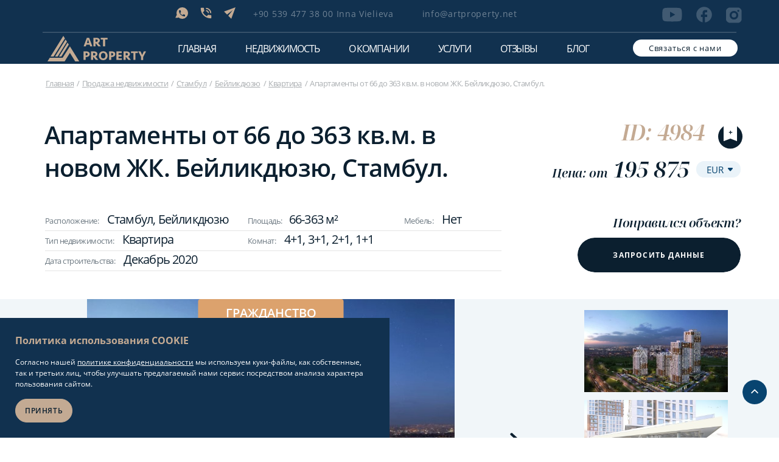

--- FILE ---
content_type: text/html; charset=UTF-8
request_url: https://artproperty.net/prodazha/apartamenty-ot-66-do-363-kv-m-v-novom-zhk-beilikdyuzyu-stambul
body_size: 21790
content:
<!DOCTYPE html>
<html lang="ru"
      data-site-domain="artproperty.net"
>
<head>
    <meta charset="UTF-8">
    <meta name="viewport" content="width=device-width, initial-scale=1.0">

                                    
    <title>Уникальная Квартира 4+1, 3+1, 2+1, 1+1 в Стамбул Бейликдюзю (66-363м²) ID:4984</title>

    <link rel="canonical" href="https://artproperty.net/prodazha/apartamenty-ot-66-do-363-kv-m-v-novom-zhk-beilikdyuzyu-stambul">
    <link rel="shortcut  icon" type="image/x-icon" href="/favicons/favicon.ico">
    <link rel="icon" type="image/png" sizes="32x32" href="/favicons/favicon-32x32.png">
    <link rel="icon" type="image/png" sizes="16x16" href="/favicons/favicon-16x16.png">
    <link rel="apple-touch-icon" sizes="180x180" href="/favicons/apple-touch-icon.png">
    <link rel="icon" type="image/png" sizes="192x192" href="/favicons/android-chrome-192x192.png">
    <link rel="icon" type="image/png" sizes="512x512" href="/favicons/android-chrome-512x512.png">
    <link rel="manifest" href="/favicons/site.webmanifest">
    <link rel="mask-icon" href="/favicons/safari-pinned-tab.svg" color="#5bbad5">


    <link rel="stylesheet" href="/assets/css/style-general.css?id=a92abd4207dacf451b27124606efe904">

    <meta name="description" content="Квартира в Стамбул Бейликдюзю: Продается по выгодной цене ✅ Общей площадью 66 - 363 м², Расстояние до моря -  м, ID:4984 ☀️ Квартира в Турции и другая недвижимость на Art Property"/>

    <meta http-equiv="Content-Type" content="application/xhtml+xml">
    <meta name="viewport" content="width=device-width, minimum-scale=1.0, maximum-scale=1.0, user-scalable=no">

    
        <link rel="stylesheet" href="/assets/css/property.css?id=67446ba0dba25e43c3ba62f181c0cdfa">

    <meta name="facebook-domain-verification" content="ibrtq0p8ifixpq70vxux0f3qgxb2u6"/>
    <meta name='wmail-verification' content='d0cc6fb3fffbcabb2abb100200ed1279'/>
    <meta name="p:domain_verify" content="64ee8dc2e3cab11cf3597caa62934535"/>
    <meta name="yandex-verification" content="36b6bd5b7e543ae4"/>

            <!-- Google Tag Manager -->
        <script>(function (w, d, s, l, i) {
                w[l] = w[l] || [];
                w[l].push({
                    'gtm.start':
                        new Date().getTime(), event: 'gtm.js'
                });
                var f = d.getElementsByTagName(s)[0],
                    j = d.createElement(s), dl = l != 'dataLayer' ? '&l=' + l : '';
                j.async = true;
                j.src =
                    'https://www.googletagmanager.com/gtm.js?id=' + i + dl;
                f.parentNode.insertBefore(j, f);
            })(window, document, 'script', 'dataLayer', 'GTM-WM6R7NB');</script>
        <!-- End Google Tag Manager -->
    </head>
<body>
    <!-- Google Tag Manager (noscript) -->
    <noscript>
        <iframe src="https://www.googletagmanager.com/ns.html?id=GTM-WM6R7NB"
                height="0" width="0" style="display:none;visibility:hidden"></iframe>
    </noscript>
    <!-- End Google Tag Manager (noscript) -->

<template id="rates">
    {&quot;eur&quot;:{&quot;eur&quot;:1,&quot;usd&quot;:1.160677,&quot;rub&quot;:90.548815,&quot;gbp&quot;:0.867233},&quot;usd&quot;:{&quot;eur&quot;:0.861567,&quot;usd&quot;:1,&quot;rub&quot;:78.010574,&quot;gbp&quot;:0.746949},&quot;rub&quot;:{&quot;eur&quot;:0.011044,&quot;usd&quot;:0.012819,&quot;rub&quot;:1,&quot;gbp&quot;:0.009573},&quot;gbp&quot;:{&quot;eur&quot;:1.153095,&quot;usd&quot;:1.338781,&quot;rub&quot;:104.461389,&quot;gbp&quot;:1}}
</template>
<header>
    <div class="header__mobile header__other">
        <div class="header__mobile-content">
            <div class="header__mobile-logo">
                <svg class="star" id="one" width="60" height="60" viewBox="0 0 100 100">
                    <g id="copy-1" class="group">
                        <g class="large">
                            <path id="large" d="M41.25,40 L42.5,10 L43.75,40 L45,41.25 L75,42.5 L45,43.75 L43.75,45 L42.5,75 L41.25,45 L40,43.75 L10,42.5 L40,41.25z" fill="white" />
                        </g>
                        <g class="large-2" transform="rotate(45)">
                            <use xlink:href="#large" />
                        </g>
                        <g class="small">
                            <path id="small" d="M41.25,40 L42.5,25 L43.75,40 L45,41.25 L60,42.5 L45,43.75 L43.75,45 L42.5,60 L41.25,45 L40,43.75 L25,42.5 L40,41.25z" fill="white" />
                        </g>
                    </g>
                </svg>
                <svg class="star" id="two" width="30" height="30" viewBox="0 0 100 100">
                    <use xlink:href="#copy-1" />
                </svg>
                <svg class="star" id="three" width="35" height="35" viewBox="0 0 100 100">
                    <use xlink:href="#copy-1" />
                </svg>
                <img class="icon-new" src="/assets/images/111.png" alt="">
                <a href=https://artproperty.net>
                    <svg width="162" height="42" viewBox="0 0 162 42" fill="none" xmlns="http://www.w3.org/2000/svg">
                        <path d="M69.2955 14.5099H63.8933L63.0263 17.2389H59.4248L64.6936 3.12793H68.4952L73.764 17.2389H70.2293L69.2955 14.5099ZM64.827 11.7809H68.4285L66.6278 5.85693L64.827 11.7809Z" fill="#0B1F2F"/>
                        <path d="M86.036 7.65408C86.036 8.58593 85.7692 9.45123 85.2357 10.1168C84.7021 10.849 83.9685 11.3815 83.0348 11.7143L87.7034 17.2389H83.4349L79.5667 12.3799H78.8997V17.2389H75.4316V3.12793H79.9001C80.7672 3.12793 81.5675 3.19449 82.3678 3.39417C83.1015 3.59386 83.7684 3.8601 84.302 4.19291C84.8355 4.59227 85.3024 4.99164 85.5691 5.59069C85.9026 6.18974 86.036 6.85535 86.036 7.65408ZM82.7013 7.72064C82.7013 7.05503 82.4345 6.5891 81.9677 6.32286C81.5008 5.99005 80.7672 5.85693 79.9001 5.85693H78.8997V9.78403H79.7668C80.7005 9.78403 81.4341 9.58435 81.9677 9.25154C82.4345 8.85218 82.7013 8.38625 82.7013 7.72064Z" fill="#0B1F2F"/>
                        <path d="M98.6406 3.19434V5.92334H94.839V17.2387H91.3709V5.92334H87.5693V3.19434H98.6406Z" fill="#0B1F2F"/>
                        <path d="M69.4285 30.1517C69.4285 30.8839 69.2951 31.5495 68.9617 32.1485C68.6282 32.7476 68.1613 33.2135 67.6278 33.6129C67.0275 34.0122 66.3606 34.345 65.627 34.5447C64.8266 34.7444 64.0263 34.8775 63.0926 34.8775H62.7591V39.6034H59.291V25.4924H63.3594C64.2264 25.4924 65.0934 25.559 65.827 25.7587C66.5607 25.9584 67.2276 26.2246 67.7612 26.624C68.2947 27.0233 68.7616 27.4893 69.0284 28.0217C69.2951 28.6874 69.4285 29.353 69.4285 30.1517ZM66.0938 30.1517C66.0938 28.887 65.1601 28.2214 63.2927 28.2214H62.6924V32.2151H63.2927C64.2264 32.2151 64.8933 32.0154 65.3602 31.6826C65.8937 31.2832 66.0938 30.8173 66.0938 30.1517Z" fill="#0B1F2F"/>
                        <path d="M82.0341 30.0186C82.0341 30.9504 81.7673 31.8157 81.2337 32.4813C80.7002 33.2135 79.9665 33.746 79.0328 34.0788L83.7014 39.6034H79.433L75.5647 34.7444H74.8978V39.6034H71.4297V25.4924H75.8982C76.7652 25.4924 77.5655 25.559 78.3659 25.7587C79.0995 25.9584 79.7665 26.2246 80.3 26.5574C80.8336 26.9568 81.3004 27.3561 81.5672 27.9552C81.9007 28.6208 82.0341 29.2864 82.0341 30.0186ZM78.6993 30.0851C78.6993 29.4195 78.4326 28.9536 77.9657 28.6874C77.4989 28.3546 76.7652 28.2214 75.8982 28.2214H74.8978V32.1485H75.7648C76.6985 32.1485 77.4322 31.9489 77.9657 31.616C78.4326 31.2832 78.6993 30.7508 78.6993 30.0851Z" fill="#0B1F2F"/>
                        <path d="M98.7739 32.6149C98.7739 33.6133 98.6405 34.5452 98.307 35.4105C97.9735 36.2758 97.5067 37.0745 96.9064 37.7401C96.3062 38.4057 95.5725 38.9382 94.6388 39.3376C93.7718 39.737 92.7047 39.9366 91.5709 39.9366C90.4371 39.9366 89.4367 39.737 88.503 39.3376C87.6359 38.9382 86.8356 38.4057 86.2354 37.7401C85.6351 37.0745 85.1682 36.2758 84.8348 35.4105C84.5013 34.5452 84.3679 33.6133 84.3679 32.6149C84.3679 31.6165 84.5013 30.6847 84.8348 29.8194C85.1682 28.9541 85.6351 28.1553 86.2354 27.4897C86.8356 26.8241 87.6359 26.2916 88.503 25.8923C89.37 25.4929 90.4371 25.2932 91.5709 25.2932C92.7047 25.2932 93.7051 25.4929 94.6388 25.8923C95.5058 26.2916 96.3062 26.8241 96.9064 27.4897C97.5067 28.1553 97.9735 28.9541 98.307 29.8194C98.6405 30.6847 98.7739 31.6165 98.7739 32.6149ZM91.5709 37.1411C92.1711 37.1411 92.7047 37.008 93.1715 36.8083C93.6384 36.6086 94.0386 36.2758 94.372 35.8764C94.7055 35.477 94.9056 35.0111 95.1057 34.4121C95.2391 33.8796 95.3057 33.214 95.3057 32.6149C95.3057 31.9493 95.2391 31.3503 95.1057 30.8178C94.9723 30.2853 94.7055 29.7528 94.372 29.3534C94.0386 28.9541 93.6384 28.6213 93.1715 28.4216C92.7047 28.2219 92.1711 28.0888 91.5709 28.0888C90.9706 28.0888 90.4371 28.2219 89.9702 28.4216C89.5034 28.6213 89.1032 28.9541 88.8364 29.3534C88.5696 29.7528 88.3029 30.2187 88.1028 30.8178C87.9694 31.3503 87.9027 32.0159 87.9027 32.6149C87.9027 33.2805 87.9694 33.8796 88.1028 34.4121C88.2362 34.9446 88.503 35.477 88.8364 35.8764C89.1699 36.2758 89.5701 36.6086 89.9702 36.8083C90.4371 37.008 90.9706 37.1411 91.5709 37.1411Z" fill="#0B1F2F"/>
                        <path d="M111.379 30.1517C111.379 30.8839 111.245 31.5495 110.912 32.1485C110.578 32.7476 110.112 33.2135 109.578 33.6129C108.978 34.0122 108.311 34.345 107.577 34.5447C106.777 34.7444 105.976 34.8775 105.043 34.8775H104.709V39.6034H101.241V25.4924H105.31C106.177 25.4924 107.044 25.559 107.777 25.7587C108.511 25.9584 109.178 26.2246 109.711 26.624C110.245 27.0233 110.712 27.4893 110.979 28.0217C111.245 28.6874 111.379 29.353 111.379 30.1517ZM108.044 30.1517C108.044 28.887 107.11 28.2214 105.243 28.2214H104.643V32.2151H105.243C106.177 32.2151 106.844 32.0154 107.31 31.6826C107.844 31.2832 108.044 30.8173 108.044 30.1517Z" fill="#0B1F2F"/>
                        <path d="M113.313 25.5598H122.117V28.2888H116.782V31.1509H121.85V33.8799H116.782V36.8752H122.184V39.6042H113.313V25.5598Z" fill="#0B1F2F"/>
                        <path d="M135.522 30.0186C135.522 30.9504 135.256 31.8157 134.722 32.4813C134.188 33.2135 133.455 33.746 132.521 34.0788L137.19 39.6034H132.921L129.053 34.7444H128.386V39.6034H124.918V25.4924H129.386C130.253 25.4924 131.054 25.559 131.854 25.7587C132.588 25.9584 133.255 26.2246 133.788 26.5574C134.322 26.9568 134.789 27.3561 135.055 27.9552C135.389 28.6208 135.522 29.2864 135.522 30.0186ZM132.188 30.0851C132.188 29.4195 131.921 28.9536 131.454 28.6874C130.987 28.3546 130.253 28.2214 129.386 28.2214H128.386V32.1485H129.253C130.187 32.1485 130.92 31.9489 131.454 31.616C131.921 31.2832 132.188 30.7508 132.188 30.0851Z" fill="#0B1F2F"/>
                        <path d="M148.394 25.5598V28.2888H144.593V39.6042H141.125V28.2888H137.323V25.5598H148.394Z" fill="#0B1F2F"/>
                        <path d="M157.331 34.5456V39.6707H153.863V34.5456L149.194 25.5598H152.929L155.597 31.4837L158.265 25.5598H162L157.331 34.5456Z" fill="#0B1F2F"/>
                        <path d="M52.2215 41.9996H45.5521L36.8818 28.0218L28.2116 41.9996H0L3.73487 36.0092H24.8769L36.8818 17.3721L52.2215 41.9996Z" fill="#0B1F2F"/>
                        <path d="M28.6784 4.12678L25.3437 9.45166L10.0707 34.0127H5.00195L12.0048 22.6973L26.0773 0L28.6784 4.12678Z" fill="#0B1F2F"/>
                        <path d="M32.0133 9.51797L28.6786 14.8428L16.7404 34.0124H12.4053L26.4777 11.3151L29.8124 5.99023L32.0133 9.51797Z" fill="#0B1F2F"/>
                        <path d="M35.014 14.311L31.6793 19.7024L22.7423 34.013H18.874L29.7452 16.5075L33.0132 11.1826L35.014 14.311Z" fill="#0B1F2F"/>
                    </svg>
                </a>
            </div>
            <div id="header__burger-menu">
                <img class="icon-menu" src="/assets/icons/menu.svg" alt="">
                <img class="icon-menu-close" src="/assets/icons/menu-close.svg" alt="">
            </div>
            <div class="header__mobile-bg"></div>
        </div>
        <div class="header">
            <div class="header__wrapper">
                <div class="header__top">
                    <div class="header__top-left">
                        <div class="header__social-icons">
                                                            <div class="header__social-icon">
                                                                        <a href="viber://chat?number=905394773800">
                                        <svg class="icon-svg viber">
                                            <use xlink:href="/assets/sprite/symbol/sprite.svg#viber"></use>
                                        </svg>
                                    </a>
                                </div>
                                                                                        <div class="header__social-icon">
                                    <a href="whatsapp://send?phone=+905394773800">
                                        <svg class="icon-svg what">
                                            <use xlink:href="/assets/sprite/symbol/sprite.svg#whatsapp"></use>
                                        </svg>
                                    </a>
                                </div>
                                                                                        <div class="header__social-icon">
                                    <a href="tg://resolve?domain=art_property">
                                        <svg class="icon-svg tel">
                                            <use xlink:href="/assets/sprite/symbol/sprite.svg#telegram"></use>
                                        </svg>
                                    </a>
                                </div>
                                                    </div>
                                                    <div class="header__phone size-14">
                                <a href="tel:+905394773800">+90 539 477 38 00 Inna Vielieva</a>
                            </div>
                                                                            <div class="header__email size-14">
                                <a href="mailto:info@artproperty.net">info@artproperty.net</a>
                            </div>
                                                <div class="header__popup-mobile">
                            <div data-popup_id="call" class="header__mobile-modal modal-trigger size-13 btn">
                                <span>Связаться с нами</span>
                            </div>
                        </div>
                    </div>
                    <div class="header__social">
                                                    <a href="https://www.youtube.com/channel/UCeV9w7edlY1tMnd8JNS0bEw?sub_confirmation=1" class="youtube" target="_blank" rel="nofollow">
                                <svg class="icon-svg">
                                    <use xlink:href="/assets/sprite/symbol/sprite.svg#youtube"></use>
                                </svg>
                            </a>
                                                                            <a href="https://www.facebook.com/ArtPropertyAlanya/" class="facebook" target="_blank" rel="nofollow">
                                <svg class="icon-svg">
                                    <use xlink:href="/assets/sprite/symbol/sprite.svg#facebook"></use>
                                </svg>
                            </a>
                                                                            <a href="https://www.instagram.com/artproperty_realestate/" class="inst" target="_blank" rel="nofollow">
                                <svg class="icon-svg">
                                    <use xlink:href="/assets/sprite/symbol/sprite.svg#instagram"></use>
                                </svg>
                            </a>
                                            </div>
                </div>
                <div class="header__bottom">
                    <div class="header__mobile-logo">
                        <svg class="star" id="one" width="60" height="60" viewBox="0 0 100 100">
                            <g id="copy-1" class="group">
                                <g class="large">
                                    <path id="large" d="M41.25,40 L42.5,10 L43.75,40 L45,41.25 L75,42.5 L45,43.75 L43.75,45 L42.5,75 L41.25,45 L40,43.75 L10,42.5 L40,41.25z" fill="white" />
                                </g>
                                <g class="large-2" transform="rotate(45)">
                                    <use xlink:href="#large" />
                                </g>
                                <g class="small">
                                    <path id="small" d="M41.25,40 L42.5,25 L43.75,40 L45,41.25 L60,42.5 L45,43.75 L43.75,45 L42.5,60 L41.25,45 L40,43.75 L25,42.5 L40,41.25z" fill="white" />
                                </g>
                            </g>
                        </svg>
                        <svg class="star" id="two" width="30" height="30" viewBox="0 0 100 100">
                            <use xlink:href="#copy-1" />
                        </svg>
                        <svg class="star" id="three" width="35" height="35" viewBox="0 0 100 100">
                            <use xlink:href="#copy-1" />
                        </svg>
                        <a href=https://artproperty.net>
                            <img class="icon-new" src="/assets/images/111.png" alt="">
                            <svg width="162" height="42" viewBox="0 0 162 42" fill="none" xmlns="http://www.w3.org/2000/svg">
                                <path d="M69.2955 14.5099H63.8933L63.0263 17.2389H59.4248L64.6936 3.12793H68.4952L73.764 17.2389H70.2293L69.2955 14.5099ZM64.827 11.7809H68.4285L66.6278 5.85693L64.827 11.7809Z" fill="#0B1F2F"/>
                                <path d="M86.036 7.65408C86.036 8.58593 85.7692 9.45123 85.2357 10.1168C84.7021 10.849 83.9685 11.3815 83.0348 11.7143L87.7034 17.2389H83.4349L79.5667 12.3799H78.8997V17.2389H75.4316V3.12793H79.9001C80.7672 3.12793 81.5675 3.19449 82.3678 3.39417C83.1015 3.59386 83.7684 3.8601 84.302 4.19291C84.8355 4.59227 85.3024 4.99164 85.5691 5.59069C85.9026 6.18974 86.036 6.85535 86.036 7.65408ZM82.7013 7.72064C82.7013 7.05503 82.4345 6.5891 81.9677 6.32286C81.5008 5.99005 80.7672 5.85693 79.9001 5.85693H78.8997V9.78403H79.7668C80.7005 9.78403 81.4341 9.58435 81.9677 9.25154C82.4345 8.85218 82.7013 8.38625 82.7013 7.72064Z" fill="#0B1F2F"/>
                                <path d="M98.6406 3.19434V5.92334H94.839V17.2387H91.3709V5.92334H87.5693V3.19434H98.6406Z" fill="#0B1F2F"/>
                                <path d="M69.4285 30.1517C69.4285 30.8839 69.2951 31.5495 68.9617 32.1485C68.6282 32.7476 68.1613 33.2135 67.6278 33.6129C67.0275 34.0122 66.3606 34.345 65.627 34.5447C64.8266 34.7444 64.0263 34.8775 63.0926 34.8775H62.7591V39.6034H59.291V25.4924H63.3594C64.2264 25.4924 65.0934 25.559 65.827 25.7587C66.5607 25.9584 67.2276 26.2246 67.7612 26.624C68.2947 27.0233 68.7616 27.4893 69.0284 28.0217C69.2951 28.6874 69.4285 29.353 69.4285 30.1517ZM66.0938 30.1517C66.0938 28.887 65.1601 28.2214 63.2927 28.2214H62.6924V32.2151H63.2927C64.2264 32.2151 64.8933 32.0154 65.3602 31.6826C65.8937 31.2832 66.0938 30.8173 66.0938 30.1517Z" fill="#0B1F2F"/>
                                <path d="M82.0341 30.0186C82.0341 30.9504 81.7673 31.8157 81.2337 32.4813C80.7002 33.2135 79.9665 33.746 79.0328 34.0788L83.7014 39.6034H79.433L75.5647 34.7444H74.8978V39.6034H71.4297V25.4924H75.8982C76.7652 25.4924 77.5655 25.559 78.3659 25.7587C79.0995 25.9584 79.7665 26.2246 80.3 26.5574C80.8336 26.9568 81.3004 27.3561 81.5672 27.9552C81.9007 28.6208 82.0341 29.2864 82.0341 30.0186ZM78.6993 30.0851C78.6993 29.4195 78.4326 28.9536 77.9657 28.6874C77.4989 28.3546 76.7652 28.2214 75.8982 28.2214H74.8978V32.1485H75.7648C76.6985 32.1485 77.4322 31.9489 77.9657 31.616C78.4326 31.2832 78.6993 30.7508 78.6993 30.0851Z" fill="#0B1F2F"/>
                                <path d="M98.7739 32.6149C98.7739 33.6133 98.6405 34.5452 98.307 35.4105C97.9735 36.2758 97.5067 37.0745 96.9064 37.7401C96.3062 38.4057 95.5725 38.9382 94.6388 39.3376C93.7718 39.737 92.7047 39.9366 91.5709 39.9366C90.4371 39.9366 89.4367 39.737 88.503 39.3376C87.6359 38.9382 86.8356 38.4057 86.2354 37.7401C85.6351 37.0745 85.1682 36.2758 84.8348 35.4105C84.5013 34.5452 84.3679 33.6133 84.3679 32.6149C84.3679 31.6165 84.5013 30.6847 84.8348 29.8194C85.1682 28.9541 85.6351 28.1553 86.2354 27.4897C86.8356 26.8241 87.6359 26.2916 88.503 25.8923C89.37 25.4929 90.4371 25.2932 91.5709 25.2932C92.7047 25.2932 93.7051 25.4929 94.6388 25.8923C95.5058 26.2916 96.3062 26.8241 96.9064 27.4897C97.5067 28.1553 97.9735 28.9541 98.307 29.8194C98.6405 30.6847 98.7739 31.6165 98.7739 32.6149ZM91.5709 37.1411C92.1711 37.1411 92.7047 37.008 93.1715 36.8083C93.6384 36.6086 94.0386 36.2758 94.372 35.8764C94.7055 35.477 94.9056 35.0111 95.1057 34.4121C95.2391 33.8796 95.3057 33.214 95.3057 32.6149C95.3057 31.9493 95.2391 31.3503 95.1057 30.8178C94.9723 30.2853 94.7055 29.7528 94.372 29.3534C94.0386 28.9541 93.6384 28.6213 93.1715 28.4216C92.7047 28.2219 92.1711 28.0888 91.5709 28.0888C90.9706 28.0888 90.4371 28.2219 89.9702 28.4216C89.5034 28.6213 89.1032 28.9541 88.8364 29.3534C88.5696 29.7528 88.3029 30.2187 88.1028 30.8178C87.9694 31.3503 87.9027 32.0159 87.9027 32.6149C87.9027 33.2805 87.9694 33.8796 88.1028 34.4121C88.2362 34.9446 88.503 35.477 88.8364 35.8764C89.1699 36.2758 89.5701 36.6086 89.9702 36.8083C90.4371 37.008 90.9706 37.1411 91.5709 37.1411Z" fill="#0B1F2F"/>
                                <path d="M111.379 30.1517C111.379 30.8839 111.245 31.5495 110.912 32.1485C110.578 32.7476 110.112 33.2135 109.578 33.6129C108.978 34.0122 108.311 34.345 107.577 34.5447C106.777 34.7444 105.976 34.8775 105.043 34.8775H104.709V39.6034H101.241V25.4924H105.31C106.177 25.4924 107.044 25.559 107.777 25.7587C108.511 25.9584 109.178 26.2246 109.711 26.624C110.245 27.0233 110.712 27.4893 110.979 28.0217C111.245 28.6874 111.379 29.353 111.379 30.1517ZM108.044 30.1517C108.044 28.887 107.11 28.2214 105.243 28.2214H104.643V32.2151H105.243C106.177 32.2151 106.844 32.0154 107.31 31.6826C107.844 31.2832 108.044 30.8173 108.044 30.1517Z" fill="#0B1F2F"/>
                                <path d="M113.313 25.5598H122.117V28.2888H116.782V31.1509H121.85V33.8799H116.782V36.8752H122.184V39.6042H113.313V25.5598Z" fill="#0B1F2F"/>
                                <path d="M135.522 30.0186C135.522 30.9504 135.256 31.8157 134.722 32.4813C134.188 33.2135 133.455 33.746 132.521 34.0788L137.19 39.6034H132.921L129.053 34.7444H128.386V39.6034H124.918V25.4924H129.386C130.253 25.4924 131.054 25.559 131.854 25.7587C132.588 25.9584 133.255 26.2246 133.788 26.5574C134.322 26.9568 134.789 27.3561 135.055 27.9552C135.389 28.6208 135.522 29.2864 135.522 30.0186ZM132.188 30.0851C132.188 29.4195 131.921 28.9536 131.454 28.6874C130.987 28.3546 130.253 28.2214 129.386 28.2214H128.386V32.1485H129.253C130.187 32.1485 130.92 31.9489 131.454 31.616C131.921 31.2832 132.188 30.7508 132.188 30.0851Z" fill="#0B1F2F"/>
                                <path d="M148.394 25.5598V28.2888H144.593V39.6042H141.125V28.2888H137.323V25.5598H148.394Z" fill="#0B1F2F"/>
                                <path d="M157.331 34.5456V39.6707H153.863V34.5456L149.194 25.5598H152.929L155.597 31.4837L158.265 25.5598H162L157.331 34.5456Z" fill="#0B1F2F"/>
                                <path d="M52.2215 41.9996H45.5521L36.8818 28.0218L28.2116 41.9996H0L3.73487 36.0092H24.8769L36.8818 17.3721L52.2215 41.9996Z" fill="#0B1F2F"/>
                                <path d="M28.6784 4.12678L25.3437 9.45166L10.0707 34.0127H5.00195L12.0048 22.6973L26.0773 0L28.6784 4.12678Z" fill="#0B1F2F"/>
                                <path d="M32.0133 9.51797L28.6786 14.8428L16.7404 34.0124H12.4053L26.4777 11.3151L29.8124 5.99023L32.0133 9.51797Z" fill="#0B1F2F"/>
                                <path d="M35.014 14.311L31.6793 19.7024L22.7423 34.013H18.874L29.7452 16.5075L33.0132 11.1826L35.014 14.311Z" fill="#0B1F2F"/>
                            </svg>
                        </a>
                    </div>
                    <nav>
                    <ul class="menu">
                        <li class="menu__item size-16 color-white">
                            <a href=https://artproperty.net class="menu__link ">Главная</a>
                        </li>
                        <li class="menu__item size-16 color-white js-menu">
                            <span class="menu__link menu__link-child ">Недвижимость</span>
                            <ul class="menu__sub">
                                <li class="menu__item menu__catalog">
                                    <a class="menu__link " href=https://artproperty.net/prodazha>Продажа недвижимости</a>
                                </li>
                                <li class="menu__item menu__catalog">
                                    <a class="menu__link " href=https://artproperty.net/arenda>Аренда недвижимости</a>
                                </li>
                                <li class="menu__item menu__catalog">
                                    <a class="menu__link " href=https://artproperty.net/prodannye>Проданные объекты</a>
                                </li>
                            </ul>
                        </li>
                        <li class="menu__item size-16 color-white ">
                            <a class="menu__link " href=https://artproperty.net/o-kompanii>О компании</a>
                        </li>
                        <li class="menu__item size-16 color-white ">
                            <a class="menu__link " href=https://artproperty.net/uslugi>Услуги</a>
                        </li>
                        <li class="menu__item size-16 color-white ">
                            <a class="menu__link " href=https://artproperty.net/otzyvy>Отзывы</a>
                        </li>
                        <li class="menu__item size-16 color-white">
                            <a class="menu__link " href=https://artproperty.net/blog>Блог</a>
                        </li>
                    </ul>
                    </nav>
                    <div class="header__popup">
                        <div data-popup_id="call" class="header__mobile-modal modal-trigger size-13 btn">
                            <span>Связаться с нами</span>
                        </div>
                    </div>
                </div>
            </div>
        </div>
    </div>
</header>
<main>
<div class="preloader-block">
    <div class="container">
        <svg class="loader" xmlns="http://www.w3.org/2000/svg" viewBox="0 0 340 340">
            <circle cx="170" cy="170" r="160" stroke="#C3AA93" />
            <circle cx="170" cy="170" r="135" stroke="#404041" />
            <circle cx="170" cy="170" r="110" stroke="#C3AA93" />
            <circle cx="170" cy="170" r="85" stroke="#404041" />
        </svg>
    </div>
</div>
    <div class="property">
        <div class="property__content">
            <div class="property__title">
                <div class="breadcrumbs">
    <div class="breadcrumbs__container">
        <div class="breadcrumbs__block">
            <ul>
                <li><a href="https://artproperty.net">Главная</a></li>
                                                            <li><a href="https://artproperty.net/prodazha">Продажа недвижимости</a></li>
                                                                                <li><a href="https://artproperty.net/nedvizhimost-v-stambule">Стамбул</a></li>
                                                                                <li><a href="https://artproperty.net/prodazha?city=stambul&amp;districts=beilikdyuzyu">Бейликдюзю</a></li>
                                                                                <li><a href="https://artproperty.net/kvartiry-v-turcii">Квартира</a></li>
                                                                                <li>Апартаменты от 66 до 363 кв.м. в новом ЖК. Бейликдюзю, Стамбул.</li>
                                                </ul>
        </div>
    </div>
</div>
                <div class="property__block property__top">
                    <div class="property__left size-40">
                        <h1>Апартаменты от 66 до 363 кв.м. в новом ЖК. Бейликдюзю, Стамбул.</h1>
                    </div>
                    <div class="property__right property__favorites">
                        <div class="property__id size-36 color-gold">
                            <p>ID: 4984</p>
                            <div
                                class="object-card__favorite-icon js-favorite "
                                data-id="4921">
                                <a>
                                    <img loading="lazy" class="no-active" src="/assets/images/property/no-active.svg" alt="">
                                    <img loading="lazy" class="active" src="/assets/images/property/favorite-active.svg"
                                         alt="">
                                </a>
                            </div>
                        </div>
                        <div class="property__price">
                            <p class="price">
                                Цена:
                                от
                                <span data-base-price="195875"
                                      data-base-currency="eur">
                                    195 875
                                </span>
                            </p>
                            <select class="currency">
                                                                    <option value="EUR"
                                        selected>
                                        EUR
                                    </option>
                                                                    <option value="USD"
                                        >
                                        USD
                                    </option>
                                                                    <option value="RUB"
                                        >
                                        RUB
                                    </option>
                                                                    <option value="GBP"
                                        >
                                        GBP
                                    </option>
                                                            </select>
                        </div>
                    </div>
                </div>
                <div class="property__block property-center">
                    <div class="property__left">
                        <div class="property__info">
                            <div class="property__info-item size-13">
                                                                <p>Расположение:
                                    <span>Стамбул, Бейликдюзю</span>
                                </p>
                                                                    <p>Площадь:<span>66-363 м²</span></p>
                                                                <p>Мебель: <span>Нет</span></p>
                            </div>
                            <div class="property__info-item size-13">
                                <p>Тип недвижимости: <span>Квартира</span></p>
                                <p>Комнат:
                                    <span>4+1, 3+1, 2+1, 1+1</span>
                                </p>
                                                            </div>
                            <div class="property__info-item size-13">
                                <p>Дата строительства: <span>Декабрь 2020</span></p>
                                                                                            </div>
                        </div>
                    </div>
                    <div class="property__right">
                        <div class="like-object size-20">
                            <p>Понравился объект?</p>
                            <div data-popup_id="request-data"
                                 class="request__popup size-12 color-white modal-trigger btn">
                                <span>Запросить данные</span>
                            </div>
                        </div>
                    </div>
                </div>
            </div>
        </div>
                            <div class="property__block property-photo">
                <div class="property__photos-slider">
                    <div class="complex-single__slider-block">
                        <div class="swiper gallery-top object__left-photo-block">
                            <div id="lightgallery" class="swiper-wrapper object__top-photo">
                                                                    <div class="swiper-slide" data-slide-index="0">
                                        <a class="photo-list"
                                           data-src="https://artproperty.net/storage/120075/conversions/820ced_77f94e168d124385874de367bcb95cc0mv2-_x900.jpg"
                                           data-image="https://artproperty.net/storage/120075/conversions/820ced_77f94e168d124385874de367bcb95cc0mv2-360x205.jpg">
                                            <div class="swiper-slide-container">
                                                                                                    <img fetchpriority="high"
                                                         src="https://artproperty.net/storage/120075/conversions/820ced_77f94e168d124385874de367bcb95cc0mv2-_x470.jpg"
                                                         alt="Апартаменты от 66 до 363 кв.м. в новом ЖК. Бейликдюзю, Стамбул. - Ракурс 0"
                                                    >
                                                                                            </div>
                                                                                            <span class="sold-out size-20">
                                                    <p>Гражданство</p>
                                                </span>
                                                                                    </a>
                                    </div>
                                                                    <div class="swiper-slide" data-slide-index="1">
                                        <a class="photo-list"
                                           data-src="https://artproperty.net/storage/120076/conversions/820ced_161fe70c9a644bc8b1da2b71dbbe6a22mv2-_x900.jpg"
                                           data-image="https://artproperty.net/storage/120076/conversions/820ced_161fe70c9a644bc8b1da2b71dbbe6a22mv2-360x205.jpg">
                                            <div class="swiper-slide-container">
                                                                                                    <img fetchpriority="high"
                                                         src="https://artproperty.net/storage/120076/conversions/820ced_161fe70c9a644bc8b1da2b71dbbe6a22mv2-_x470.jpg"
                                                         alt="Апартаменты от 66 до 363 кв.м. в новом ЖК. Бейликдюзю, Стамбул. - Ракурс 1"
                                                    >
                                                                                            </div>
                                                                                            <span class="sold-out size-20">
                                                    <p>Гражданство</p>
                                                </span>
                                                                                    </a>
                                    </div>
                                                                    <div class="swiper-slide" data-slide-index="2">
                                        <a class="photo-list"
                                           data-src="https://artproperty.net/storage/120077/conversions/820ced_2a7252da91584d3e89f4cb66737f0f61mv2-_x900.jpg"
                                           data-image="https://artproperty.net/storage/120077/conversions/820ced_2a7252da91584d3e89f4cb66737f0f61mv2-360x205.jpg">
                                            <div class="swiper-slide-container">
                                                                                                    <img class="lazy-image"
                                                         src="[data-uri]"
                                                         data-src="https://artproperty.net/storage/120077/conversions/820ced_2a7252da91584d3e89f4cb66737f0f61mv2-_x470.jpg"
                                                         alt="Апартаменты от 66 до 363 кв.м. в новом ЖК. Бейликдюзю, Стамбул. - Ракурс 2"
                                                    >
                                                                                            </div>
                                                                                            <span class="sold-out size-20">
                                                    <p>Гражданство</p>
                                                </span>
                                                                                    </a>
                                    </div>
                                                                    <div class="swiper-slide" data-slide-index="3">
                                        <a class="photo-list"
                                           data-src="https://artproperty.net/storage/120078/conversions/whatsapp_image_2024_05_01_at_113438_1-_x900.jpg"
                                           data-image="https://artproperty.net/storage/120078/conversions/whatsapp_image_2024_05_01_at_113438_1-360x205.jpg">
                                            <div class="swiper-slide-container">
                                                                                                    <img class="lazy-image"
                                                         src="[data-uri]"
                                                         data-src="https://artproperty.net/storage/120078/conversions/whatsapp_image_2024_05_01_at_113438_1-_x470.jpg"
                                                         alt="Апартаменты от 66 до 363 кв.м. в новом ЖК. Бейликдюзю, Стамбул. - Ракурс 3"
                                                    >
                                                                                            </div>
                                                                                            <span class="sold-out size-20">
                                                    <p>Гражданство</p>
                                                </span>
                                                                                    </a>
                                    </div>
                                                                    <div class="swiper-slide" data-slide-index="4">
                                        <a class="photo-list"
                                           data-src="https://artproperty.net/storage/120079/conversions/whatsapp_image_2024_05_01_at_113438_3-_x900.jpg"
                                           data-image="https://artproperty.net/storage/120079/conversions/whatsapp_image_2024_05_01_at_113438_3-360x205.jpg">
                                            <div class="swiper-slide-container">
                                                                                                    <img class="lazy-image"
                                                         src="[data-uri]"
                                                         data-src="https://artproperty.net/storage/120079/conversions/whatsapp_image_2024_05_01_at_113438_3-_x470.jpg"
                                                         alt="Апартаменты от 66 до 363 кв.м. в новом ЖК. Бейликдюзю, Стамбул. - Ракурс 4"
                                                    >
                                                                                            </div>
                                                                                            <span class="sold-out size-20">
                                                    <p>Гражданство</p>
                                                </span>
                                                                                    </a>
                                    </div>
                                                                    <div class="swiper-slide" data-slide-index="5">
                                        <a class="photo-list"
                                           data-src="https://artproperty.net/storage/120080/conversions/whatsapp_image_2024_05_01_at_113438_4-_x900.jpg"
                                           data-image="https://artproperty.net/storage/120080/conversions/whatsapp_image_2024_05_01_at_113438_4-360x205.jpg">
                                            <div class="swiper-slide-container">
                                                                                                    <img class="lazy-image"
                                                         src="[data-uri]"
                                                         data-src="https://artproperty.net/storage/120080/conversions/whatsapp_image_2024_05_01_at_113438_4-_x470.jpg"
                                                         alt="Апартаменты от 66 до 363 кв.м. в новом ЖК. Бейликдюзю, Стамбул. - Ракурс 5"
                                                    >
                                                                                            </div>
                                                                                            <span class="sold-out size-20">
                                                    <p>Гражданство</p>
                                                </span>
                                                                                    </a>
                                    </div>
                                                                    <div class="swiper-slide" data-slide-index="6">
                                        <a class="photo-list"
                                           data-src="https://artproperty.net/storage/120081/conversions/whatsapp_image_2024_05_01_at_113438-_x900.jpg"
                                           data-image="https://artproperty.net/storage/120081/conversions/whatsapp_image_2024_05_01_at_113438-360x205.jpg">
                                            <div class="swiper-slide-container">
                                                                                                    <img class="lazy-image"
                                                         src="[data-uri]"
                                                         data-src="https://artproperty.net/storage/120081/conversions/whatsapp_image_2024_05_01_at_113438-_x470.jpg"
                                                         alt="Апартаменты от 66 до 363 кв.м. в новом ЖК. Бейликдюзю, Стамбул. - Ракурс 6"
                                                    >
                                                                                            </div>
                                                                                            <span class="sold-out size-20">
                                                    <p>Гражданство</p>
                                                </span>
                                                                                    </a>
                                    </div>
                                                                    <div class="swiper-slide" data-slide-index="7">
                                        <a class="photo-list"
                                           data-src="https://artproperty.net/storage/120082/conversions/whatsapp_image_2024_05_01_at_113438_5-_x900.jpg"
                                           data-image="https://artproperty.net/storage/120082/conversions/whatsapp_image_2024_05_01_at_113438_5-360x205.jpg">
                                            <div class="swiper-slide-container">
                                                                                                    <img class="lazy-image"
                                                         src="[data-uri]"
                                                         data-src="https://artproperty.net/storage/120082/conversions/whatsapp_image_2024_05_01_at_113438_5-_x470.jpg"
                                                         alt="Апартаменты от 66 до 363 кв.м. в новом ЖК. Бейликдюзю, Стамбул. - Ракурс 7"
                                                    >
                                                                                            </div>
                                                                                            <span class="sold-out size-20">
                                                    <p>Гражданство</p>
                                                </span>
                                                                                    </a>
                                    </div>
                                                                    <div class="swiper-slide" data-slide-index="8">
                                        <a class="photo-list"
                                           data-src="https://artproperty.net/storage/120083/conversions/whatsapp_image_2024_05_01_at_113508_12-_x900.jpg"
                                           data-image="https://artproperty.net/storage/120083/conversions/whatsapp_image_2024_05_01_at_113508_12-360x205.jpg">
                                            <div class="swiper-slide-container">
                                                                                                    <img class="lazy-image"
                                                         src="[data-uri]"
                                                         data-src="https://artproperty.net/storage/120083/conversions/whatsapp_image_2024_05_01_at_113508_12-_x470.jpg"
                                                         alt="Апартаменты от 66 до 363 кв.м. в новом ЖК. Бейликдюзю, Стамбул. - Ракурс 8"
                                                    >
                                                                                            </div>
                                                                                            <span class="sold-out size-20">
                                                    <p>Гражданство</p>
                                                </span>
                                                                                    </a>
                                    </div>
                                                                    <div class="swiper-slide" data-slide-index="9">
                                        <a class="photo-list"
                                           data-src="https://artproperty.net/storage/120084/conversions/whatsapp_image_2024_05_01_at_113438_2-_x900.jpg"
                                           data-image="https://artproperty.net/storage/120084/conversions/whatsapp_image_2024_05_01_at_113438_2-360x205.jpg">
                                            <div class="swiper-slide-container">
                                                                                                    <img class="lazy-image"
                                                         src="[data-uri]"
                                                         data-src="https://artproperty.net/storage/120084/conversions/whatsapp_image_2024_05_01_at_113438_2-_x470.jpg"
                                                         alt="Апартаменты от 66 до 363 кв.м. в новом ЖК. Бейликдюзю, Стамбул. - Ракурс 9"
                                                    >
                                                                                            </div>
                                                                                            <span class="sold-out size-20">
                                                    <p>Гражданство</p>
                                                </span>
                                                                                    </a>
                                    </div>
                                                                    <div class="swiper-slide" data-slide-index="10">
                                        <a class="photo-list"
                                           data-src="https://artproperty.net/storage/120085/conversions/whatsapp_image_2024_05_01_at_113438_6-_x900.jpg"
                                           data-image="https://artproperty.net/storage/120085/conversions/whatsapp_image_2024_05_01_at_113438_6-360x205.jpg">
                                            <div class="swiper-slide-container">
                                                                                                    <img class="lazy-image"
                                                         src="[data-uri]"
                                                         data-src="https://artproperty.net/storage/120085/conversions/whatsapp_image_2024_05_01_at_113438_6-_x470.jpg"
                                                         alt="Апартаменты от 66 до 363 кв.м. в новом ЖК. Бейликдюзю, Стамбул. - Ракурс 10"
                                                    >
                                                                                            </div>
                                                                                            <span class="sold-out size-20">
                                                    <p>Гражданство</p>
                                                </span>
                                                                                    </a>
                                    </div>
                                                                    <div class="swiper-slide" data-slide-index="11">
                                        <a class="photo-list"
                                           data-src="https://artproperty.net/storage/120086/conversions/whatsapp_image_2024_05_01_at_113508_2-_x900.jpg"
                                           data-image="https://artproperty.net/storage/120086/conversions/whatsapp_image_2024_05_01_at_113508_2-360x205.jpg">
                                            <div class="swiper-slide-container">
                                                                                                    <img class="lazy-image"
                                                         src="[data-uri]"
                                                         data-src="https://artproperty.net/storage/120086/conversions/whatsapp_image_2024_05_01_at_113508_2-_x470.jpg"
                                                         alt="Апартаменты от 66 до 363 кв.м. в новом ЖК. Бейликдюзю, Стамбул. - Ракурс 11"
                                                    >
                                                                                            </div>
                                                                                            <span class="sold-out size-20">
                                                    <p>Гражданство</p>
                                                </span>
                                                                                    </a>
                                    </div>
                                                                    <div class="swiper-slide" data-slide-index="12">
                                        <a class="photo-list"
                                           data-src="https://artproperty.net/storage/120087/conversions/whatsapp_image_2024_05_01_at_113508_5-_x900.jpg"
                                           data-image="https://artproperty.net/storage/120087/conversions/whatsapp_image_2024_05_01_at_113508_5-360x205.jpg">
                                            <div class="swiper-slide-container">
                                                                                                    <img class="lazy-image"
                                                         src="[data-uri]"
                                                         data-src="https://artproperty.net/storage/120087/conversions/whatsapp_image_2024_05_01_at_113508_5-_x470.jpg"
                                                         alt="Апартаменты от 66 до 363 кв.м. в новом ЖК. Бейликдюзю, Стамбул. - Ракурс 12"
                                                    >
                                                                                            </div>
                                                                                            <span class="sold-out size-20">
                                                    <p>Гражданство</p>
                                                </span>
                                                                                    </a>
                                    </div>
                                                                    <div class="swiper-slide" data-slide-index="13">
                                        <a class="photo-list"
                                           data-src="https://artproperty.net/storage/120088/conversions/whatsapp_image_2024_05_01_at_113508_8-_x900.jpg"
                                           data-image="https://artproperty.net/storage/120088/conversions/whatsapp_image_2024_05_01_at_113508_8-360x205.jpg">
                                            <div class="swiper-slide-container">
                                                                                                    <img class="lazy-image"
                                                         src="[data-uri]"
                                                         data-src="https://artproperty.net/storage/120088/conversions/whatsapp_image_2024_05_01_at_113508_8-_x470.jpg"
                                                         alt="Апартаменты от 66 до 363 кв.м. в новом ЖК. Бейликдюзю, Стамбул. - Ракурс 13"
                                                    >
                                                                                            </div>
                                                                                            <span class="sold-out size-20">
                                                    <p>Гражданство</p>
                                                </span>
                                                                                    </a>
                                    </div>
                                                                    <div class="swiper-slide" data-slide-index="14">
                                        <a class="photo-list"
                                           data-src="https://artproperty.net/storage/120089/conversions/whatsapp_image_2024_05_01_at_113508_10-_x900.jpg"
                                           data-image="https://artproperty.net/storage/120089/conversions/whatsapp_image_2024_05_01_at_113508_10-360x205.jpg">
                                            <div class="swiper-slide-container">
                                                                                                    <img class="lazy-image"
                                                         src="[data-uri]"
                                                         data-src="https://artproperty.net/storage/120089/conversions/whatsapp_image_2024_05_01_at_113508_10-_x470.jpg"
                                                         alt="Апартаменты от 66 до 363 кв.м. в новом ЖК. Бейликдюзю, Стамбул. - Ракурс 14"
                                                    >
                                                                                            </div>
                                                                                            <span class="sold-out size-20">
                                                    <p>Гражданство</p>
                                                </span>
                                                                                    </a>
                                    </div>
                                                                    <div class="swiper-slide" data-slide-index="15">
                                        <a class="photo-list"
                                           data-src="https://artproperty.net/storage/120090/conversions/whatsapp_image_2024_05_01_at_113508_9-_x900.jpg"
                                           data-image="https://artproperty.net/storage/120090/conversions/whatsapp_image_2024_05_01_at_113508_9-360x205.jpg">
                                            <div class="swiper-slide-container">
                                                                                                    <img class="lazy-image"
                                                         src="[data-uri]"
                                                         data-src="https://artproperty.net/storage/120090/conversions/whatsapp_image_2024_05_01_at_113508_9-_x470.jpg"
                                                         alt="Апартаменты от 66 до 363 кв.м. в новом ЖК. Бейликдюзю, Стамбул. - Ракурс 15"
                                                    >
                                                                                            </div>
                                                                                            <span class="sold-out size-20">
                                                    <p>Гражданство</p>
                                                </span>
                                                                                    </a>
                                    </div>
                                                                    <div class="swiper-slide" data-slide-index="16">
                                        <a class="photo-list"
                                           data-src="https://artproperty.net/storage/120091/conversions/whatsapp_image_2024_05_01_at_113508_4-_x900.jpg"
                                           data-image="https://artproperty.net/storage/120091/conversions/whatsapp_image_2024_05_01_at_113508_4-360x205.jpg">
                                            <div class="swiper-slide-container">
                                                                                                    <img class="lazy-image"
                                                         src="[data-uri]"
                                                         data-src="https://artproperty.net/storage/120091/conversions/whatsapp_image_2024_05_01_at_113508_4-_x470.jpg"
                                                         alt="Апартаменты от 66 до 363 кв.м. в новом ЖК. Бейликдюзю, Стамбул. - Ракурс 16"
                                                    >
                                                                                            </div>
                                                                                            <span class="sold-out size-20">
                                                    <p>Гражданство</p>
                                                </span>
                                                                                    </a>
                                    </div>
                                                                    <div class="swiper-slide" data-slide-index="17">
                                        <a class="photo-list"
                                           data-src="https://artproperty.net/storage/120092/conversions/whatsapp_image_2024_05_01_at_113508_6-_x900.jpg"
                                           data-image="https://artproperty.net/storage/120092/conversions/whatsapp_image_2024_05_01_at_113508_6-360x205.jpg">
                                            <div class="swiper-slide-container">
                                                                                                    <img class="lazy-image"
                                                         src="[data-uri]"
                                                         data-src="https://artproperty.net/storage/120092/conversions/whatsapp_image_2024_05_01_at_113508_6-_x470.jpg"
                                                         alt="Апартаменты от 66 до 363 кв.м. в новом ЖК. Бейликдюзю, Стамбул. - Ракурс 17"
                                                    >
                                                                                            </div>
                                                                                            <span class="sold-out size-20">
                                                    <p>Гражданство</p>
                                                </span>
                                                                                    </a>
                                    </div>
                                                                    <div class="swiper-slide" data-slide-index="18">
                                        <a class="photo-list"
                                           data-src="https://artproperty.net/storage/120093/conversions/whatsapp_image_2024_05_01_at_113508-_x900.jpg"
                                           data-image="https://artproperty.net/storage/120093/conversions/whatsapp_image_2024_05_01_at_113508-360x205.jpg">
                                            <div class="swiper-slide-container">
                                                                                                    <img class="lazy-image"
                                                         src="[data-uri]"
                                                         data-src="https://artproperty.net/storage/120093/conversions/whatsapp_image_2024_05_01_at_113508-_x470.jpg"
                                                         alt="Апартаменты от 66 до 363 кв.м. в новом ЖК. Бейликдюзю, Стамбул. - Ракурс 18"
                                                    >
                                                                                            </div>
                                                                                            <span class="sold-out size-20">
                                                    <p>Гражданство</p>
                                                </span>
                                                                                    </a>
                                    </div>
                                                                    <div class="swiper-slide" data-slide-index="19">
                                        <a class="photo-list"
                                           data-src="https://artproperty.net/storage/120094/conversions/whatsapp_image_2024_05_01_at_113508_11-_x900.jpg"
                                           data-image="https://artproperty.net/storage/120094/conversions/whatsapp_image_2024_05_01_at_113508_11-360x205.jpg">
                                            <div class="swiper-slide-container">
                                                                                                    <img class="lazy-image"
                                                         src="[data-uri]"
                                                         data-src="https://artproperty.net/storage/120094/conversions/whatsapp_image_2024_05_01_at_113508_11-_x470.jpg"
                                                         alt="Апартаменты от 66 до 363 кв.м. в новом ЖК. Бейликдюзю, Стамбул. - Ракурс 19"
                                                    >
                                                                                            </div>
                                                                                            <span class="sold-out size-20">
                                                    <p>Гражданство</p>
                                                </span>
                                                                                    </a>
                                    </div>
                                                                    <div class="swiper-slide" data-slide-index="20">
                                        <a class="photo-list"
                                           data-src="https://artproperty.net/storage/120095/conversions/whatsapp_image_2024_05_01_at_113508_1-_x900.jpg"
                                           data-image="https://artproperty.net/storage/120095/conversions/whatsapp_image_2024_05_01_at_113508_1-360x205.jpg">
                                            <div class="swiper-slide-container">
                                                                                                    <img class="lazy-image"
                                                         src="[data-uri]"
                                                         data-src="https://artproperty.net/storage/120095/conversions/whatsapp_image_2024_05_01_at_113508_1-_x470.jpg"
                                                         alt="Апартаменты от 66 до 363 кв.м. в новом ЖК. Бейликдюзю, Стамбул. - Ракурс 20"
                                                    >
                                                                                            </div>
                                                                                            <span class="sold-out size-20">
                                                    <p>Гражданство</p>
                                                </span>
                                                                                    </a>
                                    </div>
                                                                    <div class="swiper-slide" data-slide-index="21">
                                        <a class="photo-list"
                                           data-src="https://artproperty.net/storage/120096/conversions/whatsapp_image_2024_05_01_at_113508_3-_x900.jpg"
                                           data-image="https://artproperty.net/storage/120096/conversions/whatsapp_image_2024_05_01_at_113508_3-360x205.jpg">
                                            <div class="swiper-slide-container">
                                                                                                    <img class="lazy-image"
                                                         src="[data-uri]"
                                                         data-src="https://artproperty.net/storage/120096/conversions/whatsapp_image_2024_05_01_at_113508_3-_x470.jpg"
                                                         alt="Апартаменты от 66 до 363 кв.м. в новом ЖК. Бейликдюзю, Стамбул. - Ракурс 21"
                                                    >
                                                                                            </div>
                                                                                            <span class="sold-out size-20">
                                                    <p>Гражданство</p>
                                                </span>
                                                                                    </a>
                                    </div>
                                                                    <div class="swiper-slide" data-slide-index="22">
                                        <a class="photo-list"
                                           data-src="https://artproperty.net/storage/120097/conversions/whatsapp_image_2024_05_01_at_113508_7-_x900.jpg"
                                           data-image="https://artproperty.net/storage/120097/conversions/whatsapp_image_2024_05_01_at_113508_7-360x205.jpg">
                                            <div class="swiper-slide-container">
                                                                                                    <img class="lazy-image"
                                                         src="[data-uri]"
                                                         data-src="https://artproperty.net/storage/120097/conversions/whatsapp_image_2024_05_01_at_113508_7-_x470.jpg"
                                                         alt="Апартаменты от 66 до 363 кв.м. в новом ЖК. Бейликдюзю, Стамбул. - Ракурс 22"
                                                    >
                                                                                            </div>
                                                                                            <span class="sold-out size-20">
                                                    <p>Гражданство</p>
                                                </span>
                                                                                    </a>
                                    </div>
                                                                    <div class="swiper-slide" data-slide-index="23">
                                        <a class="photo-list"
                                           data-src="https://artproperty.net/storage/120098/conversions/vaziyet_plan-_x900.jpg"
                                           data-image="https://artproperty.net/storage/120098/conversions/vaziyet_plan-360x205.jpg">
                                            <div class="swiper-slide-container">
                                                                                                    <img class="lazy-image"
                                                         src="[data-uri]"
                                                         data-src="https://artproperty.net/storage/120098/conversions/vaziyet_plan-_x470.jpg"
                                                         alt="Апартаменты от 66 до 363 кв.м. в новом ЖК. Бейликдюзю, Стамбул. - Ракурс 23"
                                                    >
                                                                                            </div>
                                                                                            <span class="sold-out size-20">
                                                    <p>Гражданство</p>
                                                </span>
                                                                                    </a>
                                    </div>
                                                                    <div class="swiper-slide" data-slide-index="24">
                                        <a class="photo-list"
                                           data-src="https://artproperty.net/storage/120099/conversions/25-_x900.jpg"
                                           data-image="https://artproperty.net/storage/120099/conversions/25-360x205.jpg">
                                            <div class="swiper-slide-container">
                                                                                                    <img class="lazy-image"
                                                         src="[data-uri]"
                                                         data-src="https://artproperty.net/storage/120099/conversions/25-_x470.jpg"
                                                         alt="Апартаменты от 66 до 363 кв.м. в новом ЖК. Бейликдюзю, Стамбул. - Ракурс 24"
                                                    >
                                                                                            </div>
                                                                                            <span class="sold-out size-20">
                                                    <p>Гражданство</p>
                                                </span>
                                                                                    </a>
                                    </div>
                                                                    <div class="swiper-slide" data-slide-index="25">
                                        <a class="photo-list"
                                           data-src="https://artproperty.net/storage/120100/conversions/29-_x900.jpg"
                                           data-image="https://artproperty.net/storage/120100/conversions/29-360x205.jpg">
                                            <div class="swiper-slide-container">
                                                                                                    <img class="lazy-image"
                                                         src="[data-uri]"
                                                         data-src="https://artproperty.net/storage/120100/conversions/29-_x470.jpg"
                                                         alt="Апартаменты от 66 до 363 кв.м. в новом ЖК. Бейликдюзю, Стамбул. - Ракурс 25"
                                                    >
                                                                                            </div>
                                                                                            <span class="sold-out size-20">
                                                    <p>Гражданство</p>
                                                </span>
                                                                                    </a>
                                    </div>
                                                                    <div class="swiper-slide" data-slide-index="26">
                                        <a class="photo-list"
                                           data-src="https://artproperty.net/storage/120101/conversions/self_mim_ic_gon_grsl_okul_171229_1-_x900.jpg"
                                           data-image="https://artproperty.net/storage/120101/conversions/self_mim_ic_gon_grsl_okul_171229_1-360x205.jpg">
                                            <div class="swiper-slide-container">
                                                                                                    <img class="lazy-image"
                                                         src="[data-uri]"
                                                         data-src="https://artproperty.net/storage/120101/conversions/self_mim_ic_gon_grsl_okul_171229_1-_x470.jpg"
                                                         alt="Апартаменты от 66 до 363 кв.м. в новом ЖК. Бейликдюзю, Стамбул. - Ракурс 26"
                                                    >
                                                                                            </div>
                                                                                            <span class="sold-out size-20">
                                                    <p>Гражданство</p>
                                                </span>
                                                                                    </a>
                                    </div>
                                                                    <div class="swiper-slide" data-slide-index="27">
                                        <a class="photo-list"
                                           data-src="https://artproperty.net/storage/120102/conversions/self_mim_ic_gon_grsl_okul_171229_2-_x900.jpg"
                                           data-image="https://artproperty.net/storage/120102/conversions/self_mim_ic_gon_grsl_okul_171229_2-360x205.jpg">
                                            <div class="swiper-slide-container">
                                                                                                    <img class="lazy-image"
                                                         src="[data-uri]"
                                                         data-src="https://artproperty.net/storage/120102/conversions/self_mim_ic_gon_grsl_okul_171229_2-_x470.jpg"
                                                         alt="Апартаменты от 66 до 363 кв.м. в новом ЖК. Бейликдюзю, Стамбул. - Ракурс 27"
                                                    >
                                                                                            </div>
                                                                                            <span class="sold-out size-20">
                                                    <p>Гражданство</p>
                                                </span>
                                                                                    </a>
                                    </div>
                                                                    <div class="swiper-slide" data-slide-index="28">
                                        <a class="photo-list"
                                           data-src="https://artproperty.net/storage/120103/conversions/self_mim_ic_gon_grsl_okul_171229_3-_x900.jpg"
                                           data-image="https://artproperty.net/storage/120103/conversions/self_mim_ic_gon_grsl_okul_171229_3-360x205.jpg">
                                            <div class="swiper-slide-container">
                                                                                                    <img class="lazy-image"
                                                         src="[data-uri]"
                                                         data-src="https://artproperty.net/storage/120103/conversions/self_mim_ic_gon_grsl_okul_171229_3-_x470.jpg"
                                                         alt="Апартаменты от 66 до 363 кв.м. в новом ЖК. Бейликдюзю, Стамбул. - Ракурс 28"
                                                    >
                                                                                            </div>
                                                                                            <span class="sold-out size-20">
                                                    <p>Гражданство</p>
                                                </span>
                                                                                    </a>
                                    </div>
                                                                    <div class="swiper-slide" data-slide-index="29">
                                        <a class="photo-list"
                                           data-src="https://artproperty.net/storage/120104/conversions/self_mim_ic_gon_grsl_okul_171229_5-_x900.jpg"
                                           data-image="https://artproperty.net/storage/120104/conversions/self_mim_ic_gon_grsl_okul_171229_5-360x205.jpg">
                                            <div class="swiper-slide-container">
                                                                                                    <img class="lazy-image"
                                                         src="[data-uri]"
                                                         data-src="https://artproperty.net/storage/120104/conversions/self_mim_ic_gon_grsl_okul_171229_5-_x470.jpg"
                                                         alt="Апартаменты от 66 до 363 кв.м. в новом ЖК. Бейликдюзю, Стамбул. - Ракурс 29"
                                                    >
                                                                                            </div>
                                                                                            <span class="sold-out size-20">
                                                    <p>Гражданство</p>
                                                </span>
                                                                                    </a>
                                    </div>
                                                                    <div class="swiper-slide" data-slide-index="30">
                                        <a class="photo-list"
                                           data-src="https://artproperty.net/storage/120105/conversions/self_mim_ic_gon_grsl_okul_171229_14-_x900.jpg"
                                           data-image="https://artproperty.net/storage/120105/conversions/self_mim_ic_gon_grsl_okul_171229_14-360x205.jpg">
                                            <div class="swiper-slide-container">
                                                                                                    <img class="lazy-image"
                                                         src="[data-uri]"
                                                         data-src="https://artproperty.net/storage/120105/conversions/self_mim_ic_gon_grsl_okul_171229_14-_x470.jpg"
                                                         alt="Апартаменты от 66 до 363 кв.м. в новом ЖК. Бейликдюзю, Стамбул. - Ракурс 30"
                                                    >
                                                                                            </div>
                                                                                            <span class="sold-out size-20">
                                                    <p>Гражданство</p>
                                                </span>
                                                                                    </a>
                                    </div>
                                                                    <div class="swiper-slide" data-slide-index="31">
                                        <a class="photo-list"
                                           data-src="https://artproperty.net/storage/120106/conversions/4-_x900.jpg"
                                           data-image="https://artproperty.net/storage/120106/conversions/4-360x205.jpg">
                                            <div class="swiper-slide-container">
                                                                                                    <img class="lazy-image"
                                                         src="[data-uri]"
                                                         data-src="https://artproperty.net/storage/120106/conversions/4-_x470.jpg"
                                                         alt="Апартаменты от 66 до 363 кв.м. в новом ЖК. Бейликдюзю, Стамбул. - Ракурс 31"
                                                    >
                                                                                            </div>
                                                                                            <span class="sold-out size-20">
                                                    <p>Гражданство</p>
                                                </span>
                                                                                    </a>
                                    </div>
                                                                    <div class="swiper-slide" data-slide-index="32">
                                        <a class="photo-list"
                                           data-src="https://artproperty.net/storage/120107/conversions/12-_x900.jpg"
                                           data-image="https://artproperty.net/storage/120107/conversions/12-360x205.jpg">
                                            <div class="swiper-slide-container">
                                                                                                    <img class="lazy-image"
                                                         src="[data-uri]"
                                                         data-src="https://artproperty.net/storage/120107/conversions/12-_x470.jpg"
                                                         alt="Апартаменты от 66 до 363 кв.м. в новом ЖК. Бейликдюзю, Стамбул. - Ракурс 32"
                                                    >
                                                                                            </div>
                                                                                            <span class="sold-out size-20">
                                                    <p>Гражданство</p>
                                                </span>
                                                                                    </a>
                                    </div>
                                                                    <div class="swiper-slide" data-slide-index="33">
                                        <a class="photo-list"
                                           data-src="https://artproperty.net/storage/120108/conversions/11-_x900.jpg"
                                           data-image="https://artproperty.net/storage/120108/conversions/11-360x205.jpg">
                                            <div class="swiper-slide-container">
                                                                                                    <img class="lazy-image"
                                                         src="[data-uri]"
                                                         data-src="https://artproperty.net/storage/120108/conversions/11-_x470.jpg"
                                                         alt="Апартаменты от 66 до 363 кв.м. в новом ЖК. Бейликдюзю, Стамбул. - Ракурс 33"
                                                    >
                                                                                            </div>
                                                                                            <span class="sold-out size-20">
                                                    <p>Гражданство</p>
                                                </span>
                                                                                    </a>
                                    </div>
                                                                    <div class="swiper-slide" data-slide-index="34">
                                        <a class="photo-list"
                                           data-src="https://artproperty.net/storage/120109/conversions/18-_x900.jpg"
                                           data-image="https://artproperty.net/storage/120109/conversions/18-360x205.jpg">
                                            <div class="swiper-slide-container">
                                                                                                    <img class="lazy-image"
                                                         src="[data-uri]"
                                                         data-src="https://artproperty.net/storage/120109/conversions/18-_x470.jpg"
                                                         alt="Апартаменты от 66 до 363 кв.м. в новом ЖК. Бейликдюзю, Стамбул. - Ракурс 34"
                                                    >
                                                                                            </div>
                                                                                            <span class="sold-out size-20">
                                                    <p>Гражданство</p>
                                                </span>
                                                                                    </a>
                                    </div>
                                                                    <div class="swiper-slide" data-slide-index="35">
                                        <a class="photo-list"
                                           data-src="https://artproperty.net/storage/120110/conversions/19-_x900.jpg"
                                           data-image="https://artproperty.net/storage/120110/conversions/19-360x205.jpg">
                                            <div class="swiper-slide-container">
                                                                                                    <img class="lazy-image"
                                                         src="[data-uri]"
                                                         data-src="https://artproperty.net/storage/120110/conversions/19-_x470.jpg"
                                                         alt="Апартаменты от 66 до 363 кв.м. в новом ЖК. Бейликдюзю, Стамбул. - Ракурс 35"
                                                    >
                                                                                            </div>
                                                                                            <span class="sold-out size-20">
                                                    <p>Гражданство</p>
                                                </span>
                                                                                    </a>
                                    </div>
                                                                    <div class="swiper-slide" data-slide-index="36">
                                        <a class="photo-list"
                                           data-src="https://artproperty.net/storage/120111/conversions/1-_x900.jpg"
                                           data-image="https://artproperty.net/storage/120111/conversions/1-360x205.jpg">
                                            <div class="swiper-slide-container">
                                                                                                    <img class="lazy-image"
                                                         src="[data-uri]"
                                                         data-src="https://artproperty.net/storage/120111/conversions/1-_x470.jpg"
                                                         alt="Апартаменты от 66 до 363 кв.м. в новом ЖК. Бейликдюзю, Стамбул. - Ракурс 36"
                                                    >
                                                                                            </div>
                                                                                            <span class="sold-out size-20">
                                                    <p>Гражданство</p>
                                                </span>
                                                                                    </a>
                                    </div>
                                                                    <div class="swiper-slide" data-slide-index="37">
                                        <a class="photo-list"
                                           data-src="https://artproperty.net/storage/120112/conversions/13-_x900.jpg"
                                           data-image="https://artproperty.net/storage/120112/conversions/13-360x205.jpg">
                                            <div class="swiper-slide-container">
                                                                                                    <img class="lazy-image"
                                                         src="[data-uri]"
                                                         data-src="https://artproperty.net/storage/120112/conversions/13-_x470.jpg"
                                                         alt="Апартаменты от 66 до 363 кв.м. в новом ЖК. Бейликдюзю, Стамбул. - Ракурс 37"
                                                    >
                                                                                            </div>
                                                                                            <span class="sold-out size-20">
                                                    <p>Гражданство</p>
                                                </span>
                                                                                    </a>
                                    </div>
                                                                    <div class="swiper-slide" data-slide-index="38">
                                        <a class="photo-list"
                                           data-src="https://artproperty.net/storage/120113/conversions/7-_x900.jpg"
                                           data-image="https://artproperty.net/storage/120113/conversions/7-360x205.jpg">
                                            <div class="swiper-slide-container">
                                                                                                    <img class="lazy-image"
                                                         src="[data-uri]"
                                                         data-src="https://artproperty.net/storage/120113/conversions/7-_x470.jpg"
                                                         alt="Апартаменты от 66 до 363 кв.м. в новом ЖК. Бейликдюзю, Стамбул. - Ракурс 38"
                                                    >
                                                                                            </div>
                                                                                            <span class="sold-out size-20">
                                                    <p>Гражданство</p>
                                                </span>
                                                                                    </a>
                                    </div>
                                                                    <div class="swiper-slide" data-slide-index="39">
                                        <a class="photo-list"
                                           data-src="https://artproperty.net/storage/120114/conversions/14-_x900.jpg"
                                           data-image="https://artproperty.net/storage/120114/conversions/14-360x205.jpg">
                                            <div class="swiper-slide-container">
                                                                                                    <img class="lazy-image"
                                                         src="[data-uri]"
                                                         data-src="https://artproperty.net/storage/120114/conversions/14-_x470.jpg"
                                                         alt="Апартаменты от 66 до 363 кв.м. в новом ЖК. Бейликдюзю, Стамбул. - Ракурс 39"
                                                    >
                                                                                            </div>
                                                                                            <span class="sold-out size-20">
                                                    <p>Гражданство</p>
                                                </span>
                                                                                    </a>
                                    </div>
                                                                    <div class="swiper-slide" data-slide-index="40">
                                        <a class="photo-list"
                                           data-src="https://artproperty.net/storage/120115/conversions/15-_x900.jpg"
                                           data-image="https://artproperty.net/storage/120115/conversions/15-360x205.jpg">
                                            <div class="swiper-slide-container">
                                                                                                    <img class="lazy-image"
                                                         src="[data-uri]"
                                                         data-src="https://artproperty.net/storage/120115/conversions/15-_x470.jpg"
                                                         alt="Апартаменты от 66 до 363 кв.м. в новом ЖК. Бейликдюзю, Стамбул. - Ракурс 40"
                                                    >
                                                                                            </div>
                                                                                            <span class="sold-out size-20">
                                                    <p>Гражданство</p>
                                                </span>
                                                                                    </a>
                                    </div>
                                                                    <div class="swiper-slide" data-slide-index="41">
                                        <a class="photo-list"
                                           data-src="https://artproperty.net/storage/120116/conversions/16-_x900.jpg"
                                           data-image="https://artproperty.net/storage/120116/conversions/16-360x205.jpg">
                                            <div class="swiper-slide-container">
                                                                                                    <img class="lazy-image"
                                                         src="[data-uri]"
                                                         data-src="https://artproperty.net/storage/120116/conversions/16-_x470.jpg"
                                                         alt="Апартаменты от 66 до 363 кв.м. в новом ЖК. Бейликдюзю, Стамбул. - Ракурс 41"
                                                    >
                                                                                            </div>
                                                                                            <span class="sold-out size-20">
                                                    <p>Гражданство</p>
                                                </span>
                                                                                    </a>
                                    </div>
                                                                    <div class="swiper-slide" data-slide-index="42">
                                        <a class="photo-list"
                                           data-src="https://artproperty.net/storage/120117/conversions/20-_x900.jpg"
                                           data-image="https://artproperty.net/storage/120117/conversions/20-360x205.jpg">
                                            <div class="swiper-slide-container">
                                                                                                    <img class="lazy-image"
                                                         src="[data-uri]"
                                                         data-src="https://artproperty.net/storage/120117/conversions/20-_x470.jpg"
                                                         alt="Апартаменты от 66 до 363 кв.м. в новом ЖК. Бейликдюзю, Стамбул. - Ракурс 42"
                                                    >
                                                                                            </div>
                                                                                            <span class="sold-out size-20">
                                                    <p>Гражданство</p>
                                                </span>
                                                                                    </a>
                                    </div>
                                                                    <div class="swiper-slide" data-slide-index="43">
                                        <a class="photo-list"
                                           data-src="https://artproperty.net/storage/120118/conversions/820ced_5dd308e3c7c94204886c400397241a42mv2-_x900.jpg"
                                           data-image="https://artproperty.net/storage/120118/conversions/820ced_5dd308e3c7c94204886c400397241a42mv2-360x205.jpg">
                                            <div class="swiper-slide-container">
                                                                                                    <img class="lazy-image"
                                                         src="[data-uri]"
                                                         data-src="https://artproperty.net/storage/120118/conversions/820ced_5dd308e3c7c94204886c400397241a42mv2-_x470.jpg"
                                                         alt="Апартаменты от 66 до 363 кв.м. в новом ЖК. Бейликдюзю, Стамбул. - Ракурс 43"
                                                    >
                                                                                            </div>
                                                                                            <span class="sold-out size-20">
                                                    <p>Гражданство</p>
                                                </span>
                                                                                    </a>
                                    </div>
                                                                    <div class="swiper-slide" data-slide-index="44">
                                        <a class="photo-list"
                                           data-src="https://artproperty.net/storage/120119/conversions/820ced_019b0861eb614290ba833f971c907d91mv2-_x900.jpg"
                                           data-image="https://artproperty.net/storage/120119/conversions/820ced_019b0861eb614290ba833f971c907d91mv2-360x205.jpg">
                                            <div class="swiper-slide-container">
                                                                                                    <img class="lazy-image"
                                                         src="[data-uri]"
                                                         data-src="https://artproperty.net/storage/120119/conversions/820ced_019b0861eb614290ba833f971c907d91mv2-_x470.jpg"
                                                         alt="Апартаменты от 66 до 363 кв.м. в новом ЖК. Бейликдюзю, Стамбул. - Ракурс 44"
                                                    >
                                                                                            </div>
                                                                                            <span class="sold-out size-20">
                                                    <p>Гражданство</p>
                                                </span>
                                                                                    </a>
                                    </div>
                                                                    <div class="swiper-slide" data-slide-index="45">
                                        <a class="photo-list"
                                           data-src="https://artproperty.net/storage/120120/conversions/820ced_27b1c3fcce484a1ca79dd79f242b4533mv2-_x900.jpg"
                                           data-image="https://artproperty.net/storage/120120/conversions/820ced_27b1c3fcce484a1ca79dd79f242b4533mv2-360x205.jpg">
                                            <div class="swiper-slide-container">
                                                                                                    <img class="lazy-image"
                                                         src="[data-uri]"
                                                         data-src="https://artproperty.net/storage/120120/conversions/820ced_27b1c3fcce484a1ca79dd79f242b4533mv2-_x470.jpg"
                                                         alt="Апартаменты от 66 до 363 кв.м. в новом ЖК. Бейликдюзю, Стамбул. - Ракурс 45"
                                                    >
                                                                                            </div>
                                                                                            <span class="sold-out size-20">
                                                    <p>Гражданство</p>
                                                </span>
                                                                                    </a>
                                    </div>
                                                                    <div class="swiper-slide" data-slide-index="46">
                                        <a class="photo-list"
                                           data-src="https://artproperty.net/storage/120121/conversions/820ced_307afcbc7eda4accb5d42eab825f5460mv2-_x900.jpg"
                                           data-image="https://artproperty.net/storage/120121/conversions/820ced_307afcbc7eda4accb5d42eab825f5460mv2-360x205.jpg">
                                            <div class="swiper-slide-container">
                                                                                                    <img class="lazy-image"
                                                         src="[data-uri]"
                                                         data-src="https://artproperty.net/storage/120121/conversions/820ced_307afcbc7eda4accb5d42eab825f5460mv2-_x470.jpg"
                                                         alt="Апартаменты от 66 до 363 кв.м. в новом ЖК. Бейликдюзю, Стамбул. - Ракурс 46"
                                                    >
                                                                                            </div>
                                                                                            <span class="sold-out size-20">
                                                    <p>Гражданство</p>
                                                </span>
                                                                                    </a>
                                    </div>
                                                                    <div class="swiper-slide" data-slide-index="47">
                                        <a class="photo-list"
                                           data-src="https://artproperty.net/storage/120122/conversions/820ced_307e330b5d1642978e12f1d88f9c9b3fmv2-_x900.jpg"
                                           data-image="https://artproperty.net/storage/120122/conversions/820ced_307e330b5d1642978e12f1d88f9c9b3fmv2-360x205.jpg">
                                            <div class="swiper-slide-container">
                                                                                                    <img class="lazy-image"
                                                         src="[data-uri]"
                                                         data-src="https://artproperty.net/storage/120122/conversions/820ced_307e330b5d1642978e12f1d88f9c9b3fmv2-_x470.jpg"
                                                         alt="Апартаменты от 66 до 363 кв.м. в новом ЖК. Бейликдюзю, Стамбул. - Ракурс 47"
                                                    >
                                                                                            </div>
                                                                                            <span class="sold-out size-20">
                                                    <p>Гражданство</p>
                                                </span>
                                                                                    </a>
                                    </div>
                                                                    <div class="swiper-slide" data-slide-index="48">
                                        <a class="photo-list"
                                           data-src="https://artproperty.net/storage/120123/conversions/820ced_0386bc4d0e0b4be586dd88d207e6f0c4mv2-_x900.jpg"
                                           data-image="https://artproperty.net/storage/120123/conversions/820ced_0386bc4d0e0b4be586dd88d207e6f0c4mv2-360x205.jpg">
                                            <div class="swiper-slide-container">
                                                                                                    <img class="lazy-image"
                                                         src="[data-uri]"
                                                         data-src="https://artproperty.net/storage/120123/conversions/820ced_0386bc4d0e0b4be586dd88d207e6f0c4mv2-_x470.jpg"
                                                         alt="Апартаменты от 66 до 363 кв.м. в новом ЖК. Бейликдюзю, Стамбул. - Ракурс 48"
                                                    >
                                                                                            </div>
                                                                                            <span class="sold-out size-20">
                                                    <p>Гражданство</p>
                                                </span>
                                                                                    </a>
                                    </div>
                                                                    <div class="swiper-slide" data-slide-index="49">
                                        <a class="photo-list"
                                           data-src="https://artproperty.net/storage/120124/conversions/820ced_889d3e33d39a4e559bf14ebb4b16ff53mv2-_x900.jpg"
                                           data-image="https://artproperty.net/storage/120124/conversions/820ced_889d3e33d39a4e559bf14ebb4b16ff53mv2-360x205.jpg">
                                            <div class="swiper-slide-container">
                                                                                                    <img class="lazy-image"
                                                         src="[data-uri]"
                                                         data-src="https://artproperty.net/storage/120124/conversions/820ced_889d3e33d39a4e559bf14ebb4b16ff53mv2-_x470.jpg"
                                                         alt="Апартаменты от 66 до 363 кв.м. в новом ЖК. Бейликдюзю, Стамбул. - Ракурс 49"
                                                    >
                                                                                            </div>
                                                                                            <span class="sold-out size-20">
                                                    <p>Гражданство</p>
                                                </span>
                                                                                    </a>
                                    </div>
                                                                    <div class="swiper-slide" data-slide-index="50">
                                        <a class="photo-list"
                                           data-src="https://artproperty.net/storage/120125/conversions/820ced_894d276aa0294816885161849ec30353mv2-_x900.jpg"
                                           data-image="https://artproperty.net/storage/120125/conversions/820ced_894d276aa0294816885161849ec30353mv2-360x205.jpg">
                                            <div class="swiper-slide-container">
                                                                                                    <img class="lazy-image"
                                                         src="[data-uri]"
                                                         data-src="https://artproperty.net/storage/120125/conversions/820ced_894d276aa0294816885161849ec30353mv2-_x470.jpg"
                                                         alt="Апартаменты от 66 до 363 кв.м. в новом ЖК. Бейликдюзю, Стамбул. - Ракурс 50"
                                                    >
                                                                                            </div>
                                                                                            <span class="sold-out size-20">
                                                    <p>Гражданство</p>
                                                </span>
                                                                                    </a>
                                    </div>
                                                                    <div class="swiper-slide" data-slide-index="51">
                                        <a class="photo-list"
                                           data-src="https://artproperty.net/storage/120126/conversions/820ced_932a6a63850f47dca2b5c3d9986633d5mv2-_x900.jpg"
                                           data-image="https://artproperty.net/storage/120126/conversions/820ced_932a6a63850f47dca2b5c3d9986633d5mv2-360x205.jpg">
                                            <div class="swiper-slide-container">
                                                                                                    <img class="lazy-image"
                                                         src="[data-uri]"
                                                         data-src="https://artproperty.net/storage/120126/conversions/820ced_932a6a63850f47dca2b5c3d9986633d5mv2-_x470.jpg"
                                                         alt="Апартаменты от 66 до 363 кв.м. в новом ЖК. Бейликдюзю, Стамбул. - Ракурс 51"
                                                    >
                                                                                            </div>
                                                                                            <span class="sold-out size-20">
                                                    <p>Гражданство</p>
                                                </span>
                                                                                    </a>
                                    </div>
                                                                    <div class="swiper-slide" data-slide-index="52">
                                        <a class="photo-list"
                                           data-src="https://artproperty.net/storage/120127/conversions/820ced_55671658b07c411cb222f4d5e148a672mv2-_x900.jpg"
                                           data-image="https://artproperty.net/storage/120127/conversions/820ced_55671658b07c411cb222f4d5e148a672mv2-360x205.jpg">
                                            <div class="swiper-slide-container">
                                                                                                    <img class="lazy-image"
                                                         src="[data-uri]"
                                                         data-src="https://artproperty.net/storage/120127/conversions/820ced_55671658b07c411cb222f4d5e148a672mv2-_x470.jpg"
                                                         alt="Апартаменты от 66 до 363 кв.м. в новом ЖК. Бейликдюзю, Стамбул. - Ракурс 52"
                                                    >
                                                                                            </div>
                                                                                            <span class="sold-out size-20">
                                                    <p>Гражданство</p>
                                                </span>
                                                                                    </a>
                                    </div>
                                                                    <div class="swiper-slide" data-slide-index="53">
                                        <a class="photo-list"
                                           data-src="https://artproperty.net/storage/120128/conversions/820ced_312108465c7747d5bcd45ea624a8f4ccmv2-_x900.jpg"
                                           data-image="https://artproperty.net/storage/120128/conversions/820ced_312108465c7747d5bcd45ea624a8f4ccmv2-360x205.jpg">
                                            <div class="swiper-slide-container">
                                                                                                    <img class="lazy-image"
                                                         src="[data-uri]"
                                                         data-src="https://artproperty.net/storage/120128/conversions/820ced_312108465c7747d5bcd45ea624a8f4ccmv2-_x470.jpg"
                                                         alt="Апартаменты от 66 до 363 кв.м. в новом ЖК. Бейликдюзю, Стамбул. - Ракурс 53"
                                                    >
                                                                                            </div>
                                                                                            <span class="sold-out size-20">
                                                    <p>Гражданство</p>
                                                </span>
                                                                                    </a>
                                    </div>
                                                                    <div class="swiper-slide" data-slide-index="54">
                                        <a class="photo-list"
                                           data-src="https://artproperty.net/storage/120129/conversions/820ced_b4eab8b1c2784743a0d360f66fa3fee3mv2-_x900.jpg"
                                           data-image="https://artproperty.net/storage/120129/conversions/820ced_b4eab8b1c2784743a0d360f66fa3fee3mv2-360x205.jpg">
                                            <div class="swiper-slide-container">
                                                                                                    <img class="lazy-image"
                                                         src="[data-uri]"
                                                         data-src="https://artproperty.net/storage/120129/conversions/820ced_b4eab8b1c2784743a0d360f66fa3fee3mv2-_x470.jpg"
                                                         alt="Апартаменты от 66 до 363 кв.м. в новом ЖК. Бейликдюзю, Стамбул. - Ракурс 54"
                                                    >
                                                                                            </div>
                                                                                            <span class="sold-out size-20">
                                                    <p>Гражданство</p>
                                                </span>
                                                                                    </a>
                                    </div>
                                                                    <div class="swiper-slide" data-slide-index="55">
                                        <a class="photo-list"
                                           data-src="https://artproperty.net/storage/120130/conversions/820ced_d01796cfad5a44d88aab5f1d94a3ec0bmv2-_x900.jpg"
                                           data-image="https://artproperty.net/storage/120130/conversions/820ced_d01796cfad5a44d88aab5f1d94a3ec0bmv2-360x205.jpg">
                                            <div class="swiper-slide-container">
                                                                                                    <img class="lazy-image"
                                                         src="[data-uri]"
                                                         data-src="https://artproperty.net/storage/120130/conversions/820ced_d01796cfad5a44d88aab5f1d94a3ec0bmv2-_x470.jpg"
                                                         alt="Апартаменты от 66 до 363 кв.м. в новом ЖК. Бейликдюзю, Стамбул. - Ракурс 55"
                                                    >
                                                                                            </div>
                                                                                            <span class="sold-out size-20">
                                                    <p>Гражданство</p>
                                                </span>
                                                                                    </a>
                                    </div>
                                                                    <div class="swiper-slide" data-slide-index="56">
                                        <a class="photo-list"
                                           data-src="https://artproperty.net/storage/120131/conversions/820ced_fcf254bcfe0d4839a0bd88a39adfbbbfmv2-_x900.jpg"
                                           data-image="https://artproperty.net/storage/120131/conversions/820ced_fcf254bcfe0d4839a0bd88a39adfbbbfmv2-360x205.jpg">
                                            <div class="swiper-slide-container">
                                                                                                    <img class="lazy-image"
                                                         src="[data-uri]"
                                                         data-src="https://artproperty.net/storage/120131/conversions/820ced_fcf254bcfe0d4839a0bd88a39adfbbbfmv2-_x470.jpg"
                                                         alt="Апартаменты от 66 до 363 кв.м. в новом ЖК. Бейликдюзю, Стамбул. - Ракурс 56"
                                                    >
                                                                                            </div>
                                                                                            <span class="sold-out size-20">
                                                    <p>Гражданство</p>
                                                </span>
                                                                                    </a>
                                    </div>
                                                                    <div class="swiper-slide" data-slide-index="57">
                                        <a class="photo-list"
                                           data-src="https://artproperty.net/storage/120132/conversions/1f729656_6f9a_489f_b96f_f6543140d468-_x900.jpg"
                                           data-image="https://artproperty.net/storage/120132/conversions/1f729656_6f9a_489f_b96f_f6543140d468-360x205.jpg">
                                            <div class="swiper-slide-container">
                                                                                                    <img class="lazy-image"
                                                         src="[data-uri]"
                                                         data-src="https://artproperty.net/storage/120132/conversions/1f729656_6f9a_489f_b96f_f6543140d468-_x470.jpg"
                                                         alt="Апартаменты от 66 до 363 кв.м. в новом ЖК. Бейликдюзю, Стамбул. - Ракурс 57"
                                                    >
                                                                                            </div>
                                                                                            <span class="sold-out size-20">
                                                    <p>Гражданство</p>
                                                </span>
                                                                                    </a>
                                    </div>
                                                                    <div class="swiper-slide" data-slide-index="58">
                                        <a class="photo-list"
                                           data-src="https://artproperty.net/storage/120133/conversions/9cdfef4f_51f9_43fb_8f86_5f057da16993-_x900.jpg"
                                           data-image="https://artproperty.net/storage/120133/conversions/9cdfef4f_51f9_43fb_8f86_5f057da16993-360x205.jpg">
                                            <div class="swiper-slide-container">
                                                                                                    <img class="lazy-image"
                                                         src="[data-uri]"
                                                         data-src="https://artproperty.net/storage/120133/conversions/9cdfef4f_51f9_43fb_8f86_5f057da16993-_x470.jpg"
                                                         alt="Апартаменты от 66 до 363 кв.м. в новом ЖК. Бейликдюзю, Стамбул. - Ракурс 58"
                                                    >
                                                                                            </div>
                                                                                            <span class="sold-out size-20">
                                                    <p>Гражданство</p>
                                                </span>
                                                                                    </a>
                                    </div>
                                                                    <div class="swiper-slide" data-slide-index="59">
                                        <a class="photo-list"
                                           data-src="https://artproperty.net/storage/120134/conversions/820ced_3f63eccab71b4fa4acf006e688354882mv2-_x900.jpg"
                                           data-image="https://artproperty.net/storage/120134/conversions/820ced_3f63eccab71b4fa4acf006e688354882mv2-360x205.jpg">
                                            <div class="swiper-slide-container">
                                                                                                    <img class="lazy-image"
                                                         src="[data-uri]"
                                                         data-src="https://artproperty.net/storage/120134/conversions/820ced_3f63eccab71b4fa4acf006e688354882mv2-_x470.jpg"
                                                         alt="Апартаменты от 66 до 363 кв.м. в новом ЖК. Бейликдюзю, Стамбул. - Ракурс 59"
                                                    >
                                                                                            </div>
                                                                                            <span class="sold-out size-20">
                                                    <p>Гражданство</p>
                                                </span>
                                                                                    </a>
                                    </div>
                                                                    <div class="swiper-slide" data-slide-index="60">
                                        <a class="photo-list"
                                           data-src="https://artproperty.net/storage/120135/conversions/820ced_1b920613d7a746dda9b43711c117b5afmv2-_x900.jpg"
                                           data-image="https://artproperty.net/storage/120135/conversions/820ced_1b920613d7a746dda9b43711c117b5afmv2-360x205.jpg">
                                            <div class="swiper-slide-container">
                                                                                                    <img class="lazy-image"
                                                         src="[data-uri]"
                                                         data-src="https://artproperty.net/storage/120135/conversions/820ced_1b920613d7a746dda9b43711c117b5afmv2-_x470.jpg"
                                                         alt="Апартаменты от 66 до 363 кв.м. в новом ЖК. Бейликдюзю, Стамбул. - Ракурс 60"
                                                    >
                                                                                            </div>
                                                                                            <span class="sold-out size-20">
                                                    <p>Гражданство</p>
                                                </span>
                                                                                    </a>
                                    </div>
                                                                    <div class="swiper-slide" data-slide-index="61">
                                        <a class="photo-list"
                                           data-src="https://artproperty.net/storage/120136/conversions/820ced_3e2acbe009ad40cdaf4f6af6de4b5049mv2-_x900.jpg"
                                           data-image="https://artproperty.net/storage/120136/conversions/820ced_3e2acbe009ad40cdaf4f6af6de4b5049mv2-360x205.jpg">
                                            <div class="swiper-slide-container">
                                                                                                    <img class="lazy-image"
                                                         src="[data-uri]"
                                                         data-src="https://artproperty.net/storage/120136/conversions/820ced_3e2acbe009ad40cdaf4f6af6de4b5049mv2-_x470.jpg"
                                                         alt="Апартаменты от 66 до 363 кв.м. в новом ЖК. Бейликдюзю, Стамбул. - Ракурс 61"
                                                    >
                                                                                            </div>
                                                                                            <span class="sold-out size-20">
                                                    <p>Гражданство</p>
                                                </span>
                                                                                    </a>
                                    </div>
                                                            </div>
                        </div>
                        <div class="swiper gallery-thumbs">
                            <div class="swiper-wrapper">
                                                                    <div class="swiper-slide">
                                        <div class="swiper-slide-container">
                                            <img
                                                src="https://artproperty.net/storage/120075/conversions/820ced_77f94e168d124385874de367bcb95cc0mv2-360x205.jpg"
                                                alt="Апартаменты от 66 до 363 кв.м. в новом ЖК. Бейликдюзю, Стамбул. - Ракурс 1"
                                            >
                                        </div>
                                    </div>
                                                                    <div class="swiper-slide">
                                        <div class="swiper-slide-container">
                                            <img
                                                src="https://artproperty.net/storage/120076/conversions/820ced_161fe70c9a644bc8b1da2b71dbbe6a22mv2-360x205.jpg"
                                                alt="Апартаменты от 66 до 363 кв.м. в новом ЖК. Бейликдюзю, Стамбул. - Ракурс 2"
                                            >
                                        </div>
                                    </div>
                                                                    <div class="swiper-slide">
                                        <div class="swiper-slide-container">
                                            <img
                                                src="https://artproperty.net/storage/120077/conversions/820ced_2a7252da91584d3e89f4cb66737f0f61mv2-360x205.jpg"
                                                alt="Апартаменты от 66 до 363 кв.м. в новом ЖК. Бейликдюзю, Стамбул. - Ракурс 3"
                                            >
                                        </div>
                                    </div>
                                                                    <div class="swiper-slide">
                                        <div class="swiper-slide-container">
                                            <img
                                                src="https://artproperty.net/storage/120078/conversions/whatsapp_image_2024_05_01_at_113438_1-360x205.jpg"
                                                alt="Апартаменты от 66 до 363 кв.м. в новом ЖК. Бейликдюзю, Стамбул. - Ракурс 4"
                                            >
                                        </div>
                                    </div>
                                                                    <div class="swiper-slide">
                                        <div class="swiper-slide-container">
                                            <img
                                                src="https://artproperty.net/storage/120079/conversions/whatsapp_image_2024_05_01_at_113438_3-360x205.jpg"
                                                alt="Апартаменты от 66 до 363 кв.м. в новом ЖК. Бейликдюзю, Стамбул. - Ракурс 5"
                                            >
                                        </div>
                                    </div>
                                                                    <div class="swiper-slide">
                                        <div class="swiper-slide-container">
                                            <img
                                                src="https://artproperty.net/storage/120080/conversions/whatsapp_image_2024_05_01_at_113438_4-360x205.jpg"
                                                alt="Апартаменты от 66 до 363 кв.м. в новом ЖК. Бейликдюзю, Стамбул. - Ракурс 6"
                                            >
                                        </div>
                                    </div>
                                                                    <div class="swiper-slide">
                                        <div class="swiper-slide-container">
                                            <img
                                                src="https://artproperty.net/storage/120081/conversions/whatsapp_image_2024_05_01_at_113438-360x205.jpg"
                                                alt="Апартаменты от 66 до 363 кв.м. в новом ЖК. Бейликдюзю, Стамбул. - Ракурс 7"
                                            >
                                        </div>
                                    </div>
                                                                    <div class="swiper-slide">
                                        <div class="swiper-slide-container">
                                            <img
                                                src="https://artproperty.net/storage/120082/conversions/whatsapp_image_2024_05_01_at_113438_5-360x205.jpg"
                                                alt="Апартаменты от 66 до 363 кв.м. в новом ЖК. Бейликдюзю, Стамбул. - Ракурс 8"
                                            >
                                        </div>
                                    </div>
                                                                    <div class="swiper-slide">
                                        <div class="swiper-slide-container">
                                            <img
                                                src="https://artproperty.net/storage/120083/conversions/whatsapp_image_2024_05_01_at_113508_12-360x205.jpg"
                                                alt="Апартаменты от 66 до 363 кв.м. в новом ЖК. Бейликдюзю, Стамбул. - Ракурс 9"
                                            >
                                        </div>
                                    </div>
                                                                    <div class="swiper-slide">
                                        <div class="swiper-slide-container">
                                            <img
                                                src="https://artproperty.net/storage/120084/conversions/whatsapp_image_2024_05_01_at_113438_2-360x205.jpg"
                                                alt="Апартаменты от 66 до 363 кв.м. в новом ЖК. Бейликдюзю, Стамбул. - Ракурс 10"
                                            >
                                        </div>
                                    </div>
                                                                    <div class="swiper-slide">
                                        <div class="swiper-slide-container">
                                            <img
                                                src="https://artproperty.net/storage/120085/conversions/whatsapp_image_2024_05_01_at_113438_6-360x205.jpg"
                                                alt="Апартаменты от 66 до 363 кв.м. в новом ЖК. Бейликдюзю, Стамбул. - Ракурс 11"
                                            >
                                        </div>
                                    </div>
                                                                    <div class="swiper-slide">
                                        <div class="swiper-slide-container">
                                            <img
                                                src="https://artproperty.net/storage/120086/conversions/whatsapp_image_2024_05_01_at_113508_2-360x205.jpg"
                                                alt="Апартаменты от 66 до 363 кв.м. в новом ЖК. Бейликдюзю, Стамбул. - Ракурс 12"
                                            >
                                        </div>
                                    </div>
                                                                    <div class="swiper-slide">
                                        <div class="swiper-slide-container">
                                            <img
                                                src="https://artproperty.net/storage/120087/conversions/whatsapp_image_2024_05_01_at_113508_5-360x205.jpg"
                                                alt="Апартаменты от 66 до 363 кв.м. в новом ЖК. Бейликдюзю, Стамбул. - Ракурс 13"
                                            >
                                        </div>
                                    </div>
                                                                    <div class="swiper-slide">
                                        <div class="swiper-slide-container">
                                            <img
                                                src="https://artproperty.net/storage/120088/conversions/whatsapp_image_2024_05_01_at_113508_8-360x205.jpg"
                                                alt="Апартаменты от 66 до 363 кв.м. в новом ЖК. Бейликдюзю, Стамбул. - Ракурс 14"
                                            >
                                        </div>
                                    </div>
                                                                    <div class="swiper-slide">
                                        <div class="swiper-slide-container">
                                            <img
                                                src="https://artproperty.net/storage/120089/conversions/whatsapp_image_2024_05_01_at_113508_10-360x205.jpg"
                                                alt="Апартаменты от 66 до 363 кв.м. в новом ЖК. Бейликдюзю, Стамбул. - Ракурс 15"
                                            >
                                        </div>
                                    </div>
                                                                    <div class="swiper-slide">
                                        <div class="swiper-slide-container">
                                            <img
                                                src="https://artproperty.net/storage/120090/conversions/whatsapp_image_2024_05_01_at_113508_9-360x205.jpg"
                                                alt="Апартаменты от 66 до 363 кв.м. в новом ЖК. Бейликдюзю, Стамбул. - Ракурс 16"
                                            >
                                        </div>
                                    </div>
                                                                    <div class="swiper-slide">
                                        <div class="swiper-slide-container">
                                            <img
                                                src="https://artproperty.net/storage/120091/conversions/whatsapp_image_2024_05_01_at_113508_4-360x205.jpg"
                                                alt="Апартаменты от 66 до 363 кв.м. в новом ЖК. Бейликдюзю, Стамбул. - Ракурс 17"
                                            >
                                        </div>
                                    </div>
                                                                    <div class="swiper-slide">
                                        <div class="swiper-slide-container">
                                            <img
                                                src="https://artproperty.net/storage/120092/conversions/whatsapp_image_2024_05_01_at_113508_6-360x205.jpg"
                                                alt="Апартаменты от 66 до 363 кв.м. в новом ЖК. Бейликдюзю, Стамбул. - Ракурс 18"
                                            >
                                        </div>
                                    </div>
                                                                    <div class="swiper-slide">
                                        <div class="swiper-slide-container">
                                            <img
                                                src="https://artproperty.net/storage/120093/conversions/whatsapp_image_2024_05_01_at_113508-360x205.jpg"
                                                alt="Апартаменты от 66 до 363 кв.м. в новом ЖК. Бейликдюзю, Стамбул. - Ракурс 19"
                                            >
                                        </div>
                                    </div>
                                                                    <div class="swiper-slide">
                                        <div class="swiper-slide-container">
                                            <img
                                                src="https://artproperty.net/storage/120094/conversions/whatsapp_image_2024_05_01_at_113508_11-360x205.jpg"
                                                alt="Апартаменты от 66 до 363 кв.м. в новом ЖК. Бейликдюзю, Стамбул. - Ракурс 20"
                                            >
                                        </div>
                                    </div>
                                                                    <div class="swiper-slide">
                                        <div class="swiper-slide-container">
                                            <img
                                                src="https://artproperty.net/storage/120095/conversions/whatsapp_image_2024_05_01_at_113508_1-360x205.jpg"
                                                alt="Апартаменты от 66 до 363 кв.м. в новом ЖК. Бейликдюзю, Стамбул. - Ракурс 21"
                                            >
                                        </div>
                                    </div>
                                                                    <div class="swiper-slide">
                                        <div class="swiper-slide-container">
                                            <img
                                                src="https://artproperty.net/storage/120096/conversions/whatsapp_image_2024_05_01_at_113508_3-360x205.jpg"
                                                alt="Апартаменты от 66 до 363 кв.м. в новом ЖК. Бейликдюзю, Стамбул. - Ракурс 22"
                                            >
                                        </div>
                                    </div>
                                                                    <div class="swiper-slide">
                                        <div class="swiper-slide-container">
                                            <img
                                                src="https://artproperty.net/storage/120097/conversions/whatsapp_image_2024_05_01_at_113508_7-360x205.jpg"
                                                alt="Апартаменты от 66 до 363 кв.м. в новом ЖК. Бейликдюзю, Стамбул. - Ракурс 23"
                                            >
                                        </div>
                                    </div>
                                                                    <div class="swiper-slide">
                                        <div class="swiper-slide-container">
                                            <img
                                                src="https://artproperty.net/storage/120098/conversions/vaziyet_plan-360x205.jpg"
                                                alt="Апартаменты от 66 до 363 кв.м. в новом ЖК. Бейликдюзю, Стамбул. - Ракурс 24"
                                            >
                                        </div>
                                    </div>
                                                                    <div class="swiper-slide">
                                        <div class="swiper-slide-container">
                                            <img
                                                src="https://artproperty.net/storage/120099/conversions/25-360x205.jpg"
                                                alt="Апартаменты от 66 до 363 кв.м. в новом ЖК. Бейликдюзю, Стамбул. - Ракурс 25"
                                            >
                                        </div>
                                    </div>
                                                                    <div class="swiper-slide">
                                        <div class="swiper-slide-container">
                                            <img
                                                src="https://artproperty.net/storage/120100/conversions/29-360x205.jpg"
                                                alt="Апартаменты от 66 до 363 кв.м. в новом ЖК. Бейликдюзю, Стамбул. - Ракурс 26"
                                            >
                                        </div>
                                    </div>
                                                                    <div class="swiper-slide">
                                        <div class="swiper-slide-container">
                                            <img
                                                src="https://artproperty.net/storage/120101/conversions/self_mim_ic_gon_grsl_okul_171229_1-360x205.jpg"
                                                alt="Апартаменты от 66 до 363 кв.м. в новом ЖК. Бейликдюзю, Стамбул. - Ракурс 27"
                                            >
                                        </div>
                                    </div>
                                                                    <div class="swiper-slide">
                                        <div class="swiper-slide-container">
                                            <img
                                                src="https://artproperty.net/storage/120102/conversions/self_mim_ic_gon_grsl_okul_171229_2-360x205.jpg"
                                                alt="Апартаменты от 66 до 363 кв.м. в новом ЖК. Бейликдюзю, Стамбул. - Ракурс 28"
                                            >
                                        </div>
                                    </div>
                                                                    <div class="swiper-slide">
                                        <div class="swiper-slide-container">
                                            <img
                                                src="https://artproperty.net/storage/120103/conversions/self_mim_ic_gon_grsl_okul_171229_3-360x205.jpg"
                                                alt="Апартаменты от 66 до 363 кв.м. в новом ЖК. Бейликдюзю, Стамбул. - Ракурс 29"
                                            >
                                        </div>
                                    </div>
                                                                    <div class="swiper-slide">
                                        <div class="swiper-slide-container">
                                            <img
                                                src="https://artproperty.net/storage/120104/conversions/self_mim_ic_gon_grsl_okul_171229_5-360x205.jpg"
                                                alt="Апартаменты от 66 до 363 кв.м. в новом ЖК. Бейликдюзю, Стамбул. - Ракурс 30"
                                            >
                                        </div>
                                    </div>
                                                                    <div class="swiper-slide">
                                        <div class="swiper-slide-container">
                                            <img
                                                src="https://artproperty.net/storage/120105/conversions/self_mim_ic_gon_grsl_okul_171229_14-360x205.jpg"
                                                alt="Апартаменты от 66 до 363 кв.м. в новом ЖК. Бейликдюзю, Стамбул. - Ракурс 31"
                                            >
                                        </div>
                                    </div>
                                                                    <div class="swiper-slide">
                                        <div class="swiper-slide-container">
                                            <img
                                                src="https://artproperty.net/storage/120106/conversions/4-360x205.jpg"
                                                alt="Апартаменты от 66 до 363 кв.м. в новом ЖК. Бейликдюзю, Стамбул. - Ракурс 32"
                                            >
                                        </div>
                                    </div>
                                                                    <div class="swiper-slide">
                                        <div class="swiper-slide-container">
                                            <img
                                                src="https://artproperty.net/storage/120107/conversions/12-360x205.jpg"
                                                alt="Апартаменты от 66 до 363 кв.м. в новом ЖК. Бейликдюзю, Стамбул. - Ракурс 33"
                                            >
                                        </div>
                                    </div>
                                                                    <div class="swiper-slide">
                                        <div class="swiper-slide-container">
                                            <img
                                                src="https://artproperty.net/storage/120108/conversions/11-360x205.jpg"
                                                alt="Апартаменты от 66 до 363 кв.м. в новом ЖК. Бейликдюзю, Стамбул. - Ракурс 34"
                                            >
                                        </div>
                                    </div>
                                                                    <div class="swiper-slide">
                                        <div class="swiper-slide-container">
                                            <img
                                                src="https://artproperty.net/storage/120109/conversions/18-360x205.jpg"
                                                alt="Апартаменты от 66 до 363 кв.м. в новом ЖК. Бейликдюзю, Стамбул. - Ракурс 35"
                                            >
                                        </div>
                                    </div>
                                                                    <div class="swiper-slide">
                                        <div class="swiper-slide-container">
                                            <img
                                                src="https://artproperty.net/storage/120110/conversions/19-360x205.jpg"
                                                alt="Апартаменты от 66 до 363 кв.м. в новом ЖК. Бейликдюзю, Стамбул. - Ракурс 36"
                                            >
                                        </div>
                                    </div>
                                                                    <div class="swiper-slide">
                                        <div class="swiper-slide-container">
                                            <img
                                                src="https://artproperty.net/storage/120111/conversions/1-360x205.jpg"
                                                alt="Апартаменты от 66 до 363 кв.м. в новом ЖК. Бейликдюзю, Стамбул. - Ракурс 37"
                                            >
                                        </div>
                                    </div>
                                                                    <div class="swiper-slide">
                                        <div class="swiper-slide-container">
                                            <img
                                                src="https://artproperty.net/storage/120112/conversions/13-360x205.jpg"
                                                alt="Апартаменты от 66 до 363 кв.м. в новом ЖК. Бейликдюзю, Стамбул. - Ракурс 38"
                                            >
                                        </div>
                                    </div>
                                                                    <div class="swiper-slide">
                                        <div class="swiper-slide-container">
                                            <img
                                                src="https://artproperty.net/storage/120113/conversions/7-360x205.jpg"
                                                alt="Апартаменты от 66 до 363 кв.м. в новом ЖК. Бейликдюзю, Стамбул. - Ракурс 39"
                                            >
                                        </div>
                                    </div>
                                                                    <div class="swiper-slide">
                                        <div class="swiper-slide-container">
                                            <img
                                                src="https://artproperty.net/storage/120114/conversions/14-360x205.jpg"
                                                alt="Апартаменты от 66 до 363 кв.м. в новом ЖК. Бейликдюзю, Стамбул. - Ракурс 40"
                                            >
                                        </div>
                                    </div>
                                                                    <div class="swiper-slide">
                                        <div class="swiper-slide-container">
                                            <img
                                                src="https://artproperty.net/storage/120115/conversions/15-360x205.jpg"
                                                alt="Апартаменты от 66 до 363 кв.м. в новом ЖК. Бейликдюзю, Стамбул. - Ракурс 41"
                                            >
                                        </div>
                                    </div>
                                                                    <div class="swiper-slide">
                                        <div class="swiper-slide-container">
                                            <img
                                                src="https://artproperty.net/storage/120116/conversions/16-360x205.jpg"
                                                alt="Апартаменты от 66 до 363 кв.м. в новом ЖК. Бейликдюзю, Стамбул. - Ракурс 42"
                                            >
                                        </div>
                                    </div>
                                                                    <div class="swiper-slide">
                                        <div class="swiper-slide-container">
                                            <img
                                                src="https://artproperty.net/storage/120117/conversions/20-360x205.jpg"
                                                alt="Апартаменты от 66 до 363 кв.м. в новом ЖК. Бейликдюзю, Стамбул. - Ракурс 43"
                                            >
                                        </div>
                                    </div>
                                                                    <div class="swiper-slide">
                                        <div class="swiper-slide-container">
                                            <img
                                                src="https://artproperty.net/storage/120118/conversions/820ced_5dd308e3c7c94204886c400397241a42mv2-360x205.jpg"
                                                alt="Апартаменты от 66 до 363 кв.м. в новом ЖК. Бейликдюзю, Стамбул. - Ракурс 44"
                                            >
                                        </div>
                                    </div>
                                                                    <div class="swiper-slide">
                                        <div class="swiper-slide-container">
                                            <img
                                                src="https://artproperty.net/storage/120119/conversions/820ced_019b0861eb614290ba833f971c907d91mv2-360x205.jpg"
                                                alt="Апартаменты от 66 до 363 кв.м. в новом ЖК. Бейликдюзю, Стамбул. - Ракурс 45"
                                            >
                                        </div>
                                    </div>
                                                                    <div class="swiper-slide">
                                        <div class="swiper-slide-container">
                                            <img
                                                src="https://artproperty.net/storage/120120/conversions/820ced_27b1c3fcce484a1ca79dd79f242b4533mv2-360x205.jpg"
                                                alt="Апартаменты от 66 до 363 кв.м. в новом ЖК. Бейликдюзю, Стамбул. - Ракурс 46"
                                            >
                                        </div>
                                    </div>
                                                                    <div class="swiper-slide">
                                        <div class="swiper-slide-container">
                                            <img
                                                src="https://artproperty.net/storage/120121/conversions/820ced_307afcbc7eda4accb5d42eab825f5460mv2-360x205.jpg"
                                                alt="Апартаменты от 66 до 363 кв.м. в новом ЖК. Бейликдюзю, Стамбул. - Ракурс 47"
                                            >
                                        </div>
                                    </div>
                                                                    <div class="swiper-slide">
                                        <div class="swiper-slide-container">
                                            <img
                                                src="https://artproperty.net/storage/120122/conversions/820ced_307e330b5d1642978e12f1d88f9c9b3fmv2-360x205.jpg"
                                                alt="Апартаменты от 66 до 363 кв.м. в новом ЖК. Бейликдюзю, Стамбул. - Ракурс 48"
                                            >
                                        </div>
                                    </div>
                                                                    <div class="swiper-slide">
                                        <div class="swiper-slide-container">
                                            <img
                                                src="https://artproperty.net/storage/120123/conversions/820ced_0386bc4d0e0b4be586dd88d207e6f0c4mv2-360x205.jpg"
                                                alt="Апартаменты от 66 до 363 кв.м. в новом ЖК. Бейликдюзю, Стамбул. - Ракурс 49"
                                            >
                                        </div>
                                    </div>
                                                                    <div class="swiper-slide">
                                        <div class="swiper-slide-container">
                                            <img
                                                src="https://artproperty.net/storage/120124/conversions/820ced_889d3e33d39a4e559bf14ebb4b16ff53mv2-360x205.jpg"
                                                alt="Апартаменты от 66 до 363 кв.м. в новом ЖК. Бейликдюзю, Стамбул. - Ракурс 50"
                                            >
                                        </div>
                                    </div>
                                                                    <div class="swiper-slide">
                                        <div class="swiper-slide-container">
                                            <img
                                                src="https://artproperty.net/storage/120125/conversions/820ced_894d276aa0294816885161849ec30353mv2-360x205.jpg"
                                                alt="Апартаменты от 66 до 363 кв.м. в новом ЖК. Бейликдюзю, Стамбул. - Ракурс 51"
                                            >
                                        </div>
                                    </div>
                                                                    <div class="swiper-slide">
                                        <div class="swiper-slide-container">
                                            <img
                                                src="https://artproperty.net/storage/120126/conversions/820ced_932a6a63850f47dca2b5c3d9986633d5mv2-360x205.jpg"
                                                alt="Апартаменты от 66 до 363 кв.м. в новом ЖК. Бейликдюзю, Стамбул. - Ракурс 52"
                                            >
                                        </div>
                                    </div>
                                                                    <div class="swiper-slide">
                                        <div class="swiper-slide-container">
                                            <img
                                                src="https://artproperty.net/storage/120127/conversions/820ced_55671658b07c411cb222f4d5e148a672mv2-360x205.jpg"
                                                alt="Апартаменты от 66 до 363 кв.м. в новом ЖК. Бейликдюзю, Стамбул. - Ракурс 53"
                                            >
                                        </div>
                                    </div>
                                                                    <div class="swiper-slide">
                                        <div class="swiper-slide-container">
                                            <img
                                                src="https://artproperty.net/storage/120128/conversions/820ced_312108465c7747d5bcd45ea624a8f4ccmv2-360x205.jpg"
                                                alt="Апартаменты от 66 до 363 кв.м. в новом ЖК. Бейликдюзю, Стамбул. - Ракурс 54"
                                            >
                                        </div>
                                    </div>
                                                                    <div class="swiper-slide">
                                        <div class="swiper-slide-container">
                                            <img
                                                src="https://artproperty.net/storage/120129/conversions/820ced_b4eab8b1c2784743a0d360f66fa3fee3mv2-360x205.jpg"
                                                alt="Апартаменты от 66 до 363 кв.м. в новом ЖК. Бейликдюзю, Стамбул. - Ракурс 55"
                                            >
                                        </div>
                                    </div>
                                                                    <div class="swiper-slide">
                                        <div class="swiper-slide-container">
                                            <img
                                                src="https://artproperty.net/storage/120130/conversions/820ced_d01796cfad5a44d88aab5f1d94a3ec0bmv2-360x205.jpg"
                                                alt="Апартаменты от 66 до 363 кв.м. в новом ЖК. Бейликдюзю, Стамбул. - Ракурс 56"
                                            >
                                        </div>
                                    </div>
                                                                    <div class="swiper-slide">
                                        <div class="swiper-slide-container">
                                            <img
                                                src="https://artproperty.net/storage/120131/conversions/820ced_fcf254bcfe0d4839a0bd88a39adfbbbfmv2-360x205.jpg"
                                                alt="Апартаменты от 66 до 363 кв.м. в новом ЖК. Бейликдюзю, Стамбул. - Ракурс 57"
                                            >
                                        </div>
                                    </div>
                                                                    <div class="swiper-slide">
                                        <div class="swiper-slide-container">
                                            <img
                                                src="https://artproperty.net/storage/120132/conversions/1f729656_6f9a_489f_b96f_f6543140d468-360x205.jpg"
                                                alt="Апартаменты от 66 до 363 кв.м. в новом ЖК. Бейликдюзю, Стамбул. - Ракурс 58"
                                            >
                                        </div>
                                    </div>
                                                                    <div class="swiper-slide">
                                        <div class="swiper-slide-container">
                                            <img
                                                src="https://artproperty.net/storage/120133/conversions/9cdfef4f_51f9_43fb_8f86_5f057da16993-360x205.jpg"
                                                alt="Апартаменты от 66 до 363 кв.м. в новом ЖК. Бейликдюзю, Стамбул. - Ракурс 59"
                                            >
                                        </div>
                                    </div>
                                                                    <div class="swiper-slide">
                                        <div class="swiper-slide-container">
                                            <img
                                                src="https://artproperty.net/storage/120134/conversions/820ced_3f63eccab71b4fa4acf006e688354882mv2-360x205.jpg"
                                                alt="Апартаменты от 66 до 363 кв.м. в новом ЖК. Бейликдюзю, Стамбул. - Ракурс 60"
                                            >
                                        </div>
                                    </div>
                                                                    <div class="swiper-slide">
                                        <div class="swiper-slide-container">
                                            <img
                                                src="https://artproperty.net/storage/120135/conversions/820ced_1b920613d7a746dda9b43711c117b5afmv2-360x205.jpg"
                                                alt="Апартаменты от 66 до 363 кв.м. в новом ЖК. Бейликдюзю, Стамбул. - Ракурс 61"
                                            >
                                        </div>
                                    </div>
                                                                    <div class="swiper-slide">
                                        <div class="swiper-slide-container">
                                            <img
                                                src="https://artproperty.net/storage/120136/conversions/820ced_3e2acbe009ad40cdaf4f6af6de4b5049mv2-360x205.jpg"
                                                alt="Апартаменты от 66 до 363 кв.м. в новом ЖК. Бейликдюзю, Стамбул. - Ракурс 62"
                                            >
                                        </div>
                                    </div>
                                                            </div>
                        </div>
                    </div>
                    <div class="gallery__navigation">
                        <div class="button gallery__button _prev">
                            <img src="/assets/icons/ar-l.svg" alt="">
                        </div>
                        <div class="button gallery__button _next">
                            <img src="/assets/icons/ar-r.svg" alt="">
                        </div>
                    </div>
                </div>
            </div>
        
                    <div class="property__description">
                <div class="property__description-item">
                    <div class="property__description-left size-32 color-gold">
                        <p>Описание <span>объекта</span></p>
                        <img loading="lazy" src="/assets/images/property/1.svg" alt="">
                    </div>
                    <div class="property__description-right size-16">
                        <p>Представляем вашему вниманию яркий образец современного жилого пространства, расположенного в привлекательном районе между Бейликдюзю и Бахчешехиром, прямо на трассе TEM. Сочетание комфорта, удобства и высокого качества жизни делает его идеальным местом как для проживания, так и для инвестиций.</p>
<p>Проект представляет собой новое жилищное пространство в районе Бейликдюзю в Стамбуле. Здесь каждый сможет найти что-то для себя, будь то уютные рестораны, кафе или разнообразные магазины. <strong>Проект разработан ведущими архитектурными бюро</strong>, получившими признание как в Турции, так и за ее пределами. Большое внимание уделено каждой детали: от идеально продуманных планировок квартир до обширных зеленых зон, которые составляют около 85% территории комплекса.</p>
<p>Проект, расположенный на участке 26.000 кв.м. в живописном районе, предлагает четыре жилых блока с комфортабельным и просторным жильем (609 жилых единиц) для всех, кто мечтает о качественной жизни в мегаполисе на Босфоре. В нем предусмотрены квартиры различных размеров: 1+1 от 66 до 93 кв.м., 2+1 от 102 до 189 кв.м., 3+1 от 155 до 273 кв.м. , 4+1 от 215 до 290 кв.м, пентхаус 363 кв.м. Коммерческие помещения (60 единиц) от 90 до 150 кв.м. <strong>с гаранторованной арендой. </strong></p>
<p>Стоимость апартаментов от 195 875 $</p>
<p>Для тех, кто ценит природу, в проекте предусмотрено множество возможностей насладиться окружающей красотой: панорамные виды на природу, большая территория с зелеными насаждениями и ухоженными парками.</p>
<p>Здесь вы найдете все, что нужно для счастливой семейной жизни: от современных социальных объектов, таких как бассейны, фитнес-залы и детские площадки, до образовательных учреждений, включая частную школу.</p>
<p>Для удобства жителей предусмотрены 24-часовая охрана, закрытые парковочные места и индивидуальные хранилища для каждой квартиры.</p>
<p>Гибкие платежные планы и выгодные условия для инвесторов открывают новые возможности для тех, кто стремится к успешным финансовым инвестициям в недвижимость.</p>
<p>Преимущества:</p>
<ul>
<li>Центральное расположение недалеко от метро, метробуса, аэропорта и других видов общественного транспорта.</li>
<li>Богатый зеленый ландшафт, включая хобби-сады, зен-сад, зоны отдыха и даже парк для домашних животных.</li>
<li>Частная школа на 27 классов внутри комплекса.</li>
<li>Множество спортивных и развлекательных площадок на свежем воздухе.</li>
<li>Системы безопасности и кондиционирования воздуха высшего уровня.</li>
<li>Рядом с комплексом расположены магазины, рестораны и другие объекты инфраструктуры.</li>
</ul>
<p>Сдан в эксплуатацию в декабре 2020 года.&nbsp;</p>
                    </div>
                </div>
            </div>
        
                    <div class="property__description property__description-infrastructure">
                <div class="property__description-item">
                    <div class="property__description-left size-32 color-gold">
                        <p>Инфраструктура <span>объекта</span></p>
                        <img loading="lazy" src="/assets/images/property/2.svg" alt="">
                    </div>
                    <div class="property__description-right size-16">
                        <div class="property__infrastructure-list">
                                                                                        <div class="property__infrastructure">
                                                                            <p>Управляющий</p>
                                                                            <p>Зеленый сад</p>
                                                                            <p>Мини маркет</p>
                                                                    </div>
                                                            <div class="property__infrastructure">
                                                                            <p>Ресторан</p>
                                                                            <p>Круглосуточная охрана</p>
                                                                            <p>Крытая парковка</p>
                                                                    </div>
                                                            <div class="property__infrastructure">
                                                                            <p>Фитнес зал</p>
                                                                            <p>Лифт</p>
                                                                            <p>Хамам</p>
                                                                    </div>
                                                            <div class="property__infrastructure">
                                                                            <p>Сауна</p>
                                                                            <p>Крытый подогреваемый бассейн</p>
                                                                            <p>Открытый бассейн</p>
                                                                    </div>
                                                    </div>
                    </div>
                </div>
            </div>
        
        <div class="property__description property__description-installment">
            <div class="property__description-item">
                <div class="property__description-left size-32 color-gold">
                    <p><span>Условия</span> рассрочки <span>платежа</span></p>
                    <img loading="lazy" src="/assets/images/property/3.svg" alt="">
                </div>
                <div class="property__description-right size-16">
                    <p>Рассрочка от застройщика – идеальное решение для тех, кто хочет купить апартаменты на берегу
                        Средиземного моря, но не имеет на руках всей суммы денег.
                    </p>
                    <p>
                        Оформить рассрочку можно под 0% годовых на весь срок строительства жилого комплекса. Для
                        заключения договора купли-продажи необходимо внести первоначальный взнос в размере 30% от
                        стоимости объекта, а оставшаяся часть оплачивается согласно установленному графику платежей.
                    </p>
                    <div data-popup_id="payment-plan" class="request__popup size-12  color-white modal-trigger btn">
                        <span>Запросить план оплаты</span>
                    </div>
                </div>
            </div>
        </div>
        <div class="property__questions">
            <div class="property__questions-form">
                <div class="property__questions-title size-36">
                    <p>Остались вопросы?</p>
                </div>
                <div class="property__questions-subtitle size-16">
                    <p>Оставьте заявку, наши эксперты свяжутся с Вами в ближайшее время</p>
                </div>
                <div class="property__form-block">
                    <form id="form-question" class="main-form mail-form" autocomplete="off">
                        <input type="hidden" name="_method" value="POST">                        <input type="hidden" name="title" value="Заказать индивидуальный подбор объектов">
                        <div class="form__row">
                            <div class="main-form__input-group">
                                <div class="form-control">
                                    <input name="name" type="text" placeholder="Имя">
                                </div>
                            </div>
                        </div>
                        <div class="form__row">
                            <div class="main-form__input-group">
                                <div class="form-control">
                                    <input type="tel" name="phone" placeholder="Телефон">
                                </div>
                            </div>
                        </div>
                        <div class="form__row">
                            <div class="main-form__input-group">
                                <div class="form-control">
                                    <input type="email" name="email" placeholder="Email">
                                </div>
                            </div>
                        </div>
                        <div class="form__row">
                            <div class="main-form__input-group">
                                <div class="form-control">
                                    <textarea type="text" name="text" placeholder="Сообщение"></textarea>
                                </div>
                            </div>
                        </div>
                        <div class="form__row">
                            <button type="submit" class="btn button-send">
                            <span>
                                Отправить
                            </span>
                            </button>
                        </div>
                    </form>
                </div>
            </div>
            <div class="property__questions-manager">
                                    <div class="block-5__element">
    <div class="block-5__image-block">
        <div class="block-5__image">
                        <img class="lazy-image" data-src="https://artproperty.net/storage/142382/conversions/whatsapp_image_2024_01_10_at_132132_photoroom-200x_.jpg" alt="">
        </div>
    </div>
    <div class="block-5__name size-18"><span>Анна Печурина</span></div>
    <div class="block-5__position size-16"><span>Топ менеджер</span></div>
    <div class="block-5__number size-16">
        <a href="tel:+905330730220">
            <span>+90 533 073 02 20</span>
        </a>
    </div>
    <div class="block-5__mail size-16">
        <a href="mailto:info@artproperty.net">
            <span>info@artproperty.net</span>
        </a>
    </div>
    <div class="block-5__lang size-16"><span>Русский, Турецкий</span></div>
</div>
                            </div>
        </div>
    </div>
            <div class="similar">
            <div class="similar__content">
                <h2>Похожие объекты</h2>
                <div class="similar__list">
                    <div class="swiper similar_js">
                        <div class="swiper-wrapper">
                                                            <div class="swiper-slide">
                                    <div class="object-card">
    <div class="object-card__top">
        <div class="object-card__location size-12">
            <p>
                <img src="/assets/icons/location.svg" alt="">
                <span>
                                            <a href="https://artproperty.net/nedvizhimost-v-alanii">
                            Алания
                        </a>
                                                    ,
                            <a href="https://artproperty.net/nedvizhimost-v-makhmutlare">
                                Махмутлар
                            </a>
                                                            </span>
            </p>
        </div>
        <div class="object-card__photo-block">
            <a href="https://artproperty.net/prodazha/prostornaya-kvartira-2-1-120m2-v-shagovoi-dostupnosti-ot-sredizemnogo-morya">
                <div class="object-card__photo">
                                        <img class="lazy-image"
                         src="[data-uri]"
                         data-src="https://artproperty.net/storage/94389/conversions/3a1d80ee8f33d337176ad560390f32bb-360x205.jpg" alt="Просторная квартира 2+1,120м2 в шаговой доступности от Средиземного моря - Ракурс 1">
                </div>
                <div class="object-card__favorite">
                    <div class="object-card__favorite-icon js-favorite "
                         data-id="3863">
                        <img class="no-active" src="/assets/icons/favorite.svg" alt="">
                        <img class="active" src="/assets/icons/favorite-active.svg" alt="">
                    </div>
                </div>
                            </a>
        </div>
    </div>
    <div class="object-card__bottom">
        <div class="object-card__title size-16">
            <a href="https://artproperty.net/prodazha/prostornaya-kvartira-2-1-120m2-v-shagovoi-dostupnosti-ot-sredizemnogo-morya">
                Просторная квартира 2+1,120м2 в шаговой доступности от Средиземного моря
            </a>
        </div>
        <div class="object-card__info">
            <div class="object-card__room">
                <p>Комнат:<span>2+1</span></p>
            </div>
            <div class="object-card__area">
                <p>Площадь:
                                            <span>120 м²</span>
                                    </p>
            </div>
            <div class="object-card__id">
                <p>ID: <span>3891</span></p>
            </div>
            <div class="object-card__price-block">
                <div class="object-card__price-title">
                    <p>Цена:</p>
                    <select class="currency">
                                                    <option value="EUR"
                                selected>
                                EUR
                            </option>
                                                    <option value="USD"
                                >
                                USD
                            </option>
                                                    <option value="RUB"
                                >
                                RUB
                            </option>
                                                    <option value="GBP"
                                >
                                GBP
                            </option>
                                            </select>
                </div>
                <div class="object-card__price">
                    <p class="price">
                        
                        <span data-base-price="181500"
                              data-base-currency="eur">
                            181 500
                        </span>
                    </p>
                </div>
            </div>
        </div>
    </div>
</div>
                                </div>
                                                            <div class="swiper-slide">
                                    <div class="object-card">
    <div class="object-card__top">
        <div class="object-card__location size-12">
            <p>
                <img src="/assets/icons/location.svg" alt="">
                <span>
                                            <a href="https://artproperty.net/nedvizhimost-v-alanii">
                            Алания
                        </a>
                                                    ,
                            <a href="https://artproperty.net/nedvizhimost-v-czentre-alanii">
                                Центр
                            </a>
                                                            </span>
            </p>
        </div>
        <div class="object-card__photo-block">
            <a href="https://artproperty.net/prodazha/dvukhurovnevaya-kvartira-2-1-v-komplekse-na-zavershayushem-etape-stroitelstva-v-centre-alanii">
                <div class="object-card__photo">
                                        <img class="lazy-image"
                         src="[data-uri]"
                         data-src="https://artproperty.net/storage/103085/conversions/whatsapp_image_2023_02_08_at_101811_1-360x205.jpg" alt="Двухуровневая квартира 2+1 в комплексе на завершающем этапе строительства в центре Алании - Ракурс 1">
                </div>
                <div class="object-card__favorite">
                    <div class="object-card__favorite-icon js-favorite "
                         data-id="4249">
                        <img class="no-active" src="/assets/icons/favorite.svg" alt="">
                        <img class="active" src="/assets/icons/favorite-active.svg" alt="">
                    </div>
                </div>
                            </a>
        </div>
    </div>
    <div class="object-card__bottom">
        <div class="object-card__title size-16">
            <a href="https://artproperty.net/prodazha/dvukhurovnevaya-kvartira-2-1-v-komplekse-na-zavershayushem-etape-stroitelstva-v-centre-alanii">
                Двухуровневая квартира 2+1 в комплексе на завершающем этапе строительства в центре Алании
            </a>
        </div>
        <div class="object-card__info">
            <div class="object-card__room">
                <p>Комнат:<span>2+1</span></p>
            </div>
            <div class="object-card__area">
                <p>Площадь:
                                            <span>90 м²</span>
                                    </p>
            </div>
            <div class="object-card__id">
                <p>ID: <span>3534</span></p>
            </div>
            <div class="object-card__price-block">
                <div class="object-card__price-title">
                    <p>Цена:</p>
                    <select class="currency">
                                                    <option value="EUR"
                                selected>
                                EUR
                            </option>
                                                    <option value="USD"
                                >
                                USD
                            </option>
                                                    <option value="RUB"
                                >
                                RUB
                            </option>
                                                    <option value="GBP"
                                >
                                GBP
                            </option>
                                            </select>
                </div>
                <div class="object-card__price">
                    <p class="price">
                        
                        <span data-base-price="181500"
                              data-base-currency="eur">
                            181 500
                        </span>
                    </p>
                </div>
            </div>
        </div>
    </div>
</div>
                                </div>
                                                            <div class="swiper-slide">
                                    <div class="object-card">
    <div class="object-card__top">
        <div class="object-card__location size-12">
            <p>
                <img src="/assets/icons/location.svg" alt="">
                <span>
                                            <a href="https://artproperty.net/nedvizhimost-v-alanii">
                            Алания
                        </a>
                                                    ,
                            <a href="https://artproperty.net/nedvizhimost-v-czentre-alanii">
                                Центр
                            </a>
                                                            </span>
            </p>
        </div>
        <div class="object-card__photo-block">
            <a href="https://artproperty.net/prodazha/uyutnaya-kvartira-1-1-v-samom-centre-alanii-56-kv-m">
                <div class="object-card__photo">
                                        <img class="lazy-image"
                         src="[data-uri]"
                         data-src="https://artproperty.net/storage/117127/conversions/1-360x205.jpg" alt="Уютная квартира 1+1 в самом центре Алании, 56 кв.м. - Ракурс 1">
                </div>
                <div class="object-card__favorite">
                    <div class="object-card__favorite-icon js-favorite "
                         data-id="4820">
                        <img class="no-active" src="/assets/icons/favorite.svg" alt="">
                        <img class="active" src="/assets/icons/favorite-active.svg" alt="">
                    </div>
                </div>
                                    <div class="object-card__hot">
                        Гражданство
                    </div>
                            </a>
        </div>
    </div>
    <div class="object-card__bottom">
        <div class="object-card__title size-16">
            <a href="https://artproperty.net/prodazha/uyutnaya-kvartira-1-1-v-samom-centre-alanii-56-kv-m">
                Уютная квартира 1+1 в самом центре Алании, 56 кв.м.
            </a>
        </div>
        <div class="object-card__info">
            <div class="object-card__room">
                <p>Комнат:<span>1+1</span></p>
            </div>
            <div class="object-card__area">
                <p>Площадь:
                                            <span>56 м²</span>
                                    </p>
            </div>
            <div class="object-card__id">
                <p>ID: <span>4785</span></p>
            </div>
            <div class="object-card__price-block">
                <div class="object-card__price-title">
                    <p>Цена:</p>
                    <select class="currency">
                                                    <option value="EUR"
                                selected>
                                EUR
                            </option>
                                                    <option value="USD"
                                >
                                USD
                            </option>
                                                    <option value="RUB"
                                >
                                RUB
                            </option>
                                                    <option value="GBP"
                                >
                                GBP
                            </option>
                                            </select>
                </div>
                <div class="object-card__price">
                    <p class="price">
                        
                        <span data-base-price="181500"
                              data-base-currency="eur">
                            181 500
                        </span>
                    </p>
                </div>
            </div>
        </div>
    </div>
</div>
                                </div>
                                                    </div>
                        <div class="slider__navigation">
                            <div class="button hot__button _prev">
                                <img loading="lazy" src="/assets/icons/ar-l.svg" alt="">
                            </div>
                            <div class="button hot__button _next">
                                <img loading="lazy" src="/assets/icons/ar-r.svg" alt="">
                            </div>
                        </div>
                    </div>
                </div>
            </div>
        </div>
    <footer>
    <div class="footer">
        <div class="footer__content">
            <div class="footer__left">
                <div class="footer__left-top">
                    <div class="footer__logo">
                        <a href=https://artproperty.net>
                            <svg width="162" height="42" viewBox="0 0 162 42" fill="none"
                                 xmlns="http://www.w3.org/2000/svg">
                                <g clip-path="url(#clip0_3132_554)">
                                    <path
                                        d="M69.2955 14.5099H63.8933L63.0263 17.2389H59.4248L64.6936 3.12793H68.4952L73.764 17.2389H70.2293L69.2955 14.5099ZM64.827 11.7809H68.4285L66.6278 5.85693L64.827 11.7809Z"
                                        fill="#084470"/>
                                    <path
                                        d="M86.036 7.65408C86.036 8.58593 85.7692 9.45123 85.2357 10.1168C84.7021 10.849 83.9685 11.3815 83.0348 11.7143L87.7034 17.2389H83.4349L79.5667 12.3799H78.8997V17.2389H75.4316V3.12793H79.9001C80.7672 3.12793 81.5675 3.19449 82.3678 3.39417C83.1015 3.59386 83.7684 3.8601 84.302 4.19291C84.8355 4.59227 85.3024 4.99164 85.5691 5.59069C85.9026 6.18974 86.036 6.85535 86.036 7.65408ZM82.7013 7.72064C82.7013 7.05503 82.4345 6.5891 81.9677 6.32286C81.5008 5.99005 80.7672 5.85693 79.9001 5.85693H78.8997V9.78403H79.7668C80.7005 9.78403 81.4341 9.58435 81.9677 9.25154C82.4345 8.85218 82.7013 8.38625 82.7013 7.72064Z"
                                        fill="#084470"/>
                                    <path
                                        d="M98.6406 3.19434V5.92334H94.839V17.2387H91.3709V5.92334H87.5693V3.19434H98.6406Z"
                                        fill="#084470"/>
                                    <path
                                        d="M69.4285 30.1517C69.4285 30.8839 69.2951 31.5495 68.9617 32.1485C68.6282 32.7476 68.1613 33.2135 67.6278 33.6129C67.0275 34.0122 66.3606 34.345 65.627 34.5447C64.8266 34.7444 64.0263 34.8775 63.0926 34.8775H62.7591V39.6034H59.291V25.4924H63.3594C64.2264 25.4924 65.0934 25.559 65.827 25.7587C66.5607 25.9584 67.2276 26.2246 67.7612 26.624C68.2947 27.0233 68.7616 27.4893 69.0284 28.0217C69.2951 28.6874 69.4285 29.353 69.4285 30.1517ZM66.0938 30.1517C66.0938 28.887 65.1601 28.2214 63.2927 28.2214H62.6924V32.2151H63.2927C64.2264 32.2151 64.8933 32.0154 65.3602 31.6826C65.8937 31.2832 66.0938 30.8173 66.0938 30.1517Z"
                                        fill="#084470"/>
                                    <path
                                        d="M82.0341 30.0186C82.0341 30.9504 81.7673 31.8157 81.2337 32.4813C80.7002 33.2135 79.9665 33.746 79.0328 34.0788L83.7014 39.6034H79.433L75.5647 34.7444H74.8978V39.6034H71.4297V25.4924H75.8982C76.7652 25.4924 77.5655 25.559 78.3659 25.7587C79.0995 25.9584 79.7665 26.2246 80.3 26.5574C80.8336 26.9568 81.3004 27.3561 81.5672 27.9552C81.9007 28.6208 82.0341 29.2864 82.0341 30.0186ZM78.6993 30.0851C78.6993 29.4195 78.4326 28.9536 77.9657 28.6874C77.4989 28.3546 76.7652 28.2214 75.8982 28.2214H74.8978V32.1485H75.7648C76.6985 32.1485 77.4322 31.9489 77.9657 31.616C78.4326 31.2832 78.6993 30.7508 78.6993 30.0851Z"
                                        fill="#084470"/>
                                    <path
                                        d="M98.774 32.6149C98.774 33.6133 98.6406 34.5452 98.3071 35.4105C97.9736 36.2758 97.5068 37.0745 96.9065 37.7401C96.3063 38.4057 95.5726 38.9382 94.6389 39.3376C93.7719 39.737 92.7048 39.9366 91.571 39.9366C90.4372 39.9366 89.4368 39.737 88.5031 39.3376C87.6361 38.9382 86.8357 38.4057 86.2355 37.7401C85.6352 37.0745 85.1684 36.2758 84.8349 35.4105C84.5014 34.5452 84.368 33.6133 84.368 32.6149C84.368 31.6165 84.5014 30.6847 84.8349 29.8194C85.1684 28.9541 85.6352 28.1553 86.2355 27.4897C86.8357 26.8241 87.6361 26.2916 88.5031 25.8923C89.3701 25.4929 90.4372 25.2932 91.571 25.2932C92.7048 25.2932 93.7052 25.4929 94.6389 25.8923C95.506 26.2916 96.3063 26.8241 96.9065 27.4897C97.5068 28.1553 97.9736 28.9541 98.3071 29.8194C98.6406 30.6847 98.774 31.6165 98.774 32.6149ZM91.571 37.1411C92.1713 37.1411 92.7048 37.008 93.1717 36.8083C93.6385 36.6086 94.0387 36.2758 94.3722 35.8764C94.7056 35.477 94.9057 35.0111 95.1058 34.4121C95.2392 33.8796 95.3059 33.214 95.3059 32.6149C95.3059 31.9493 95.2392 31.3503 95.1058 30.8178C94.9724 30.2853 94.7056 29.7528 94.3722 29.3534C94.0387 28.9541 93.6385 28.6213 93.1717 28.4216C92.7048 28.2219 92.1713 28.0888 91.571 28.0888C90.9708 28.0888 90.4372 28.2219 89.9703 28.4216C89.5035 28.6213 89.1033 28.9541 88.8365 29.3534C88.5698 29.7528 88.303 30.2187 88.1029 30.8178C87.9695 31.3503 87.9028 32.0159 87.9028 32.6149C87.9028 33.2805 87.9695 33.8796 88.1029 34.4121C88.2363 34.9446 88.5031 35.477 88.8365 35.8764C89.17 36.2758 89.5702 36.6086 89.9703 36.8083C90.4372 37.008 90.9708 37.1411 91.571 37.1411Z"
                                        fill="#084470"/>
                                    <path
                                        d="M111.138 29.6595C111.138 30.3917 111.004 31.0573 110.671 31.6563C110.337 32.2554 109.87 32.7213 109.337 33.1207C108.737 33.5201 108.07 33.8529 107.336 34.0525C106.536 34.2522 105.735 34.3853 104.802 34.3853H104.468V39.1112H101V25.0002H105.068C105.935 25.0002 106.802 25.0668 107.536 25.2665C108.27 25.4662 108.937 25.7324 109.47 26.1318C110.004 26.5311 110.471 26.9971 110.737 27.5296C111.004 28.1952 111.138 28.8608 111.138 29.6595ZM107.803 29.6595C107.803 28.3949 106.869 27.7292 105.002 27.7292H104.401V31.7229H105.002C105.935 31.7229 106.602 31.5232 107.069 31.1904C107.603 30.7911 107.803 30.3251 107.803 29.6595Z"
                                        fill="#084470"/>
                                    <path
                                        d="M113.313 25.5598H122.117V28.2888H116.782V31.1509H121.85V33.8799H116.782V36.8752H122.184V39.6042H113.313V25.5598Z"
                                        fill="#084470"/>
                                    <path
                                        d="M135.522 30.0186C135.522 30.9504 135.256 31.8157 134.722 32.4813C134.188 33.2135 133.455 33.746 132.521 34.0788L137.19 39.6034H132.921L129.053 34.7444H128.386V39.6034H124.918V25.4924H129.386C130.253 25.4924 131.054 25.559 131.854 25.7587C132.588 25.9584 133.255 26.2246 133.788 26.5574C134.322 26.9568 134.789 27.3561 135.055 27.9552C135.389 28.6208 135.522 29.2864 135.522 30.0186ZM132.188 30.0851C132.188 29.4195 131.921 28.9536 131.454 28.6874C130.987 28.3546 130.253 28.2214 129.386 28.2214H128.386V32.1485H129.253C130.187 32.1485 130.92 31.9489 131.454 31.616C131.921 31.2832 132.188 30.7508 132.188 30.0851Z"
                                        fill="#084470"/>
                                    <path
                                        d="M148.394 25.5598V28.2888H144.593V39.6042H141.125V28.2888H137.323V25.5598H148.394Z"
                                        fill="#084470"/>
                                    <path
                                        d="M157.331 34.5456V39.6707H153.863V34.5456L149.194 25.5598H152.929L155.597 31.4837L158.265 25.5598H162L157.331 34.5456Z"
                                        fill="#084470"/>
                                    <path
                                        d="M52.2215 41.9996H45.5521L36.8818 28.0218L28.2116 41.9996H0L3.73487 36.0092H24.8769L36.8818 17.3721L52.2215 41.9996Z"
                                        fill="#084470"/>
                                    <path
                                        d="M28.6785 4.12678L25.3438 9.45166L10.0708 34.0127H5.00208L12.005 22.6973L26.0774 0L28.6785 4.12678Z"
                                        fill="#084470"/>
                                    <path
                                        d="M32.0132 9.51797L28.6785 14.8428L16.7403 34.0124H12.4052L26.4776 11.3151L29.8123 5.99023L32.0132 9.51797Z"
                                        fill="#084470"/>
                                    <path
                                        d="M35.014 14.311L31.6793 19.7024L22.7423 34.013H18.874L29.7452 16.5075L33.0132 11.1826L35.014 14.311Z"
                                        fill="#084470"/>
                                </g>
                                <defs>
                                    <clipPath id="clip0_3132_554">
                                        <rect width="162" height="42" fill="white"/>
                                    </clipPath>
                                </defs>
                            </svg>
                        </a>
                    </div>
                    <div class="footer__center">
                        <div class="footer__phones">
                                                            <div class="footer__phone size-14">
                                    <a href="tel:+905394773800">+90 539 477 38 00 Inna Vielieva</a>
                                </div>
                                                            <div class="footer__phone size-14">
                                    <a href="tel:+905333992836">+90 533 399 28 36 Salih Kendisever</a>
                                </div>
                                                        <div class="footer__social-icons">
                                                                    <div class="footer__social-icon">
                                                                                <a href="viber://chat?number=905394773800">
                                            <svg class="icon-svg viber">
                                                <use xlink:href="/assets/sprite/symbol/sprite.svg#viber"></use>
                                            </svg>
                                        </a>
                                    </div>
                                                                                                    <div class="footer__social-icon">
                                        <a href="whatsapp://send?phone=+905394773800">
                                            <svg class="icon-svg what">
                                                <use xlink:href="/assets/sprite/symbol/sprite.svg#whatsapp"></use>
                                            </svg>
                                        </a>
                                    </div>
                                                                                                    <div class="footer__social-icon">
                                        <a href="tg://resolve?domain=art_property">
                                            <svg class="icon-svg tel">
                                                <use xlink:href="/assets/sprite/symbol/sprite.svg#telegram"></use>
                                            </svg>
                                        </a>
                                    </div>
                                                            </div>
                        </div>
                        <div class="footer__info">
                                                            <div class="footer__email size-14">
                                    <img src="/assets/icons/mail.svg" alt="">
                                    <a href="mailto:info@artproperty.net">info@artproperty.net</a>
                                </div>
                                                                                        <a href="https://goo.gl/maps/3b67EQV9Nw2eDtFj8" target="_blank" rel="nofollow">
                                    <address class="footer__location size-14">
                                        <img class="lazy-image" data-src="/assets/icons/locat.svg" alt="">
                                        <p>Mahmutlar Mah. Barbaros Cad. No: 208 Alanya/Antalya</p>
                                    </address>
                                </a>
                                                    </div>
                        <nav>
                            <ul class="menu">
                                <li class="menu__item size-14">
                                    <a class="menu__link menu__link-child" href=https://artproperty.net/prodazha>Недвижимость</a>
                                </li>
                                <li class="menu__item size-14">
                                    <a class="menu__link menu__link-child" href=https://artproperty.net/o-kompanii>О компании</a>
                                </li>
                                <li class="menu__item size-14">
                                    <a class="menu__link" href=https://artproperty.net/uslugi>Услуги</a>
                                </li>
                                <li class="menu__item size-14">
                                    <a class="menu__link" href=https://artproperty.net/otzyvy>Отзывы</a>
                                </li>
                                <li class="menu__item size-14">
                                    <a class="menu__link" href=https://artproperty.net/blog>Блог</a>
                                </li>
                            </ul>
                        </nav>
                    </div>

                </div>
                <div class="footer__left-bottom">
                    <div class="footer__year">
                        <p>Copyright 2026. Art Property</p>
                    </div>
                    <div class="footer__develop">
                        <a class="link" title="Разработка сайтов и seo продвижение" target="_blank"
                           href="https://art-sites.org/">
                            Разработка сайтов и seo продвижение
                        </a>
                        <a title="Разработка сайтов и seo продвижение" rel="nofollow" target="_blank"
                           href="https://art-sites.org/">
                            <img class="lazy-image" data-src="/assets/icons/logo-art.svg" alt="">
                        </a>
                    </div>
                </div>
            </div>
            <div class="footer__right">
                <div class="footer__social-inst">
                    <div class="footer__social-title size-25 color-white">
                        <p>Cледите за нами в соцсетях</p>
                        <div class="footer__social">
                                                            <a href="https://www.youtube.com/channel/UCeV9w7edlY1tMnd8JNS0bEw?sub_confirmation=1" class="youtube" target="_blank" rel="nofollow">
                                    <svg class="icon-svg">
                                        <use xlink:href="/assets/sprite/symbol/sprite.svg#youtube"></use>
                                    </svg>
                                </a>
                                                                                        <a href="https://www.facebook.com/ArtPropertyAlanya/" class="facebook" target="_blank" rel="nofollow">
                                    <svg class="icon-svg">
                                        <use xlink:href="/assets/sprite/symbol/sprite.svg#facebook"></use>
                                    </svg>
                                </a>
                                                                                        <a href="https://www.instagram.com/artproperty_realestate/" class="inst" target="_blank" rel="nofollow">
                                    <svg class="icon-svg">
                                        <use xlink:href="/assets/sprite/symbol/sprite.svg#instagram"></use>
                                    </svg>
                                </a>
                                                    </div>
                    </div>
                    <div class="footer__icons">
                        <div class="footer__icons-picture">
                            <a href="https://www.instagram.com/p/Cf3o8a0rS9e/?igshid=YmMyMTA2M2Y=" target="_blank" rel="nofollow">
                                <img class="lazy-image" data-src="/assets/images/footer/1.png" alt="">
                            </a>
                        </div>
                        <div class="footer__icons-picture">
                            <a href="https://www.instagram.com/p/ChmD5w4Lk-T/?igshid=YmMyMTA2M2Y=" target="_blank" rel="nofollow">
                                <img class="lazy-image" data-src="/assets/images/footer/2.png" alt="">
                            </a>
                        </div>
                    </div>
                </div>
            </div>
        </div>
    </div>
</footer>
<div id="scrollToTop" class="outside-arrow">
    <svg class="flickity-button-icon" viewBox="0 0 100 100">
        <path d="M 10,50 L 60,100 L 70,90 L 30,50  L 70,10 L 60,0 Z" class="arrow"
              transform="translate(100, 100) rotate(180) "></path>
    </svg>
</div>
<section class="privacy-cookies">
    <div class="cookie_confirm_cont">
        <p class="title_cookie">Политика использования COOKIE</p>
        <div class="cookie__block">
            <div class="text_cookie">
                Согласно нашей <a href="#" target="_blank">политике конфиденциальности</a> мы используем куки-файлы, как собственные, так и третьих лиц,
                чтобы улучшать предлагаемый нами сервис посредством анализа характера пользования сайтом.
            </div>
            <div class="button_cookie">
                <a href="#" class="accept_cookie">Принять</a>
            </div>
        </div>
    </div>
</section>
<div class="modals__modal modal" id="popup_delay" data-is_active="1"
     data-timeout="120" data-expires="1">
    <div class="modal-bg"></div>
    <div class="modal__wrapper">
        <div class="modal__block">
            <div class="modal__header">
                <button class="button modal-close">
                    <img src="/assets/icons/close-filter.svg" alt="Arrow">
                </button>
                <div class="modal__picture">
                    <img loading="lazy" src="https://artproperty.net/storage/106850/conversions/photo_popup-473x_.jpg" alt="">
                </div>
                <div class="modal__title size-24">
                    <p>ПОЛУЧИТЬ ИНДИВИДУАЛЬНУЮ ПОДБОРКУ</p>
                </div>
            </div>
            <div class="modal__content">
                <div class="modal__text size-13">
                    <p>Для получения подробной информации и актуальных предложений заполните форму и наш менеджер свяжется с вами</p>
                </div>
                <div class="modal__form">
                    <form id="form-subscribe" class="main-form mail-form" autocomplete="off">
                        <input type="hidden" name="_method" value="POST">                        <input type="hidden" name="title" value="ПОЛУЧИТЬ ИНДИВИДУАЛЬНУЮ ПОДБОРКУ">
                        <div class="form__row">
                            <div class="main-form__input-group">
                                <div class="form-control">
                                    <input type="text" name="name" placeholder="Имя">
                                </div>
                            </div>
                        </div>
                        <div class="form__row">
                            <div class="main-form__input-group">
                                <div class="form-control">
                                    <input type="tel" name="phone" placeholder="Телефон">
                                </div>
                            </div>
                        </div>
                        <div class="form__row">
                            <div class="main-form__input-group">
                                <div class="form-control">
                                    <input type="email" name="email" placeholder="Email">
                                </div>
                            </div>
                        </div>
                        <div class="form__row">
                            <div class="main-form__checkbox">
                                <input class="radio" id="checkedContacts" type="checkbox" name="subscribe" value="true" checked>
                                <label for="checkedContacts">Получать актуальные предложения по email</label>
                            </div>
                        </div>
                        <div class="form__row">
                            <button type="submit" class="btn button-send">
                                <span>
                                    Отправить
                                </span>
                            </button>
                        </div>
                    </form>
                </div>
            </div>
        </div>
    </div>
</div>

<div class="modals__modal modal" id="call">
    <div class="modal-bg"></div>
    <div class="modal__wrapper">
        <div class="modal__block">
            <div class="modal__header">
                <button class="button modal-close">
                    <img src="/assets/icons/close-filter.svg" alt="Arrow">
                </button>
                <div class="modal__title size-36">
                    <p>Перезвоните мне</p>
                </div>
            </div>
            <div class="modal__content">
                <div class="modal__text size-16">
                    <p>Оставьте Ваши контактные данные и наш менеджер свяжется с Вами в ближайшее время.</p>
                </div>
                <div class="modal__form">
                    <form id="form-call" class="main-form mail-form" autocomplete="off">
                        <input type="hidden" name="_method" value="POST">                        <input type="hidden" name="title" value="Перезвоните мне">
                        <div class="form__row">
                            <div class="main-form__input-group">
                                <div class="form-control">
                                    <input type="text" name="name" placeholder="Имя">
                                </div>
                            </div>
                        </div>
                        <div class="form__row">
                            <div class="main-form__input-group">
                                <div class="form-control">
                                    <input type="tel" name="phone" placeholder="Телефон">
                                </div>
                            </div>
                        </div>
                        <div class="form__row">
                            <button type="submit" class="btn button-send">
                                <span>
                                    Отправить
                                </span>
                            </button>
                        </div>
                    </form>
                </div>
            </div>
        </div>
    </div>
</div>
<div class="modals__modal modal" id="popup-thanks">
    <div class="modal-bg"></div>
    <div class="modal__wrapper">
        <div class="modal__block">
            <div class="modal__header">
                <button class="button modal-close">
                    <img src="/assets/icons/close-filter.svg" alt="Arrow">
                </button>
                <div class="modal__title size-36">
                    <p>Спасибо за заявку</p>
                </div>
            </div>
            <div class="modal__content">
                <div class="modal__text size-16">
                    <p>C Вами свяжутся в ближайшее время</p>
                </div>
            </div>
        </div>
    </div>
</div>
    <div class="modals__modal modal" id="request-data">
    <div class="modal-bg"></div>
    <div class="modal__wrapper">
        <div class="modal__block">
            <div class="modal__header">
                <button class="button modal-close">
                    <img src="/assets/icons/close-filter.svg" alt="Arrow">
                </button>
                <div class="modal__title size-36">
                    <p>Запросить данные</p>
                </div>
            </div>
            <div class="modal__content">
                <div class="modal__text size-16">
                    <p>Оставьте Ваши контактные данные и наш менеджер свяжется с Вами в ближайшее время.</p>
                </div>
                <div class="modal__form">
                    <form id="form-request" class="main-form mail-form" autocomplete="off">
                        <input type="hidden" name="_method" value="POST">                        <input type="hidden" name="title" value="Запросить данные">
                        <div class="form__row">
                            <div class="main-form__input-group">
                                <div class="form-control">
                                    <input name="name" type="text" placeholder="Имя">
                                </div>
                            </div>
                        </div>
                        <div class="form__row">
                            <div class="main-form__input-group">
                                <div class="form-control">
                                    <input type="tel" name="phone" placeholder=" Телефон">
                                </div>
                            </div>
                        </div>
                        <div class="form__row">
                            <div class="main-form__input-group">
                                <div class="form-control">
                                    <input type="email" name="email" placeholder="Email">
                                </div>
                            </div>
                        </div>
                        <div class="form__row">
                            <div class="main-form__input-group">
                                <div class="form-control">
                                    <textarea type="text" name="text" placeholder="Сообщение"></textarea>
                                </div>
                            </div>
                        </div>
                        <div class="form__row">
                            <button type="submit" class="btn button-send">
                                <span>
                                    Отправить
                                </span>
                            </button>
                        </div>
                    </form>
                </div>
            </div>
        </div>
    </div>
</div>

<div class="modals__modal modal" id="payment-plan">
    <div class="modal-bg"></div>
    <div class="modal__wrapper">
        <div class="modal__block">
            <div class="modal__header">
                <button class="button modal-close">
                    <img src="/assets/icons/close-filter.svg" alt="Arrow">
                </button>
                <div class="modal__title size-36">
                    <p>Запросить план оплаты</p>
                </div>
            </div>
            <div class="modal__content">
                <div class="modal__text size-16">
                    <p>Оставьте Ваши контактные данные и наш менеджер свяжется с Вами в ближайшее время.</p>
                </div>
                <div class="modal__form">
                    <form id="form-payment-plan" class="main-form mail-form" autocomplete="off">
                        <input type="hidden" name="_method" value="POST">                        <input type="hidden" name="title" value="Запросить план оплаты">
                        <div class="form__row">
                            <div class="main-form__input-group">
                                <div class="form-control">
                                    <input name="name" type="text" placeholder="Имя">
                                </div>
                            </div>
                        </div>
                        <div class="form__row">
                            <div class="main-form__input-group">
                                <div class="form-control">
                                    <input type="tel" name="phone" placeholder="Телефон">
                                </div>
                            </div>
                        </div>
                        <div class="form__row">
                            <div class="main-form__input-group">
                                <div class="form-control">
                                    <input type="email" name="email" placeholder="Email">
                                </div>
                            </div>
                        </div>
                        <div class="form__row">
                            <div class="main-form__input-group">
                                <div class="form-control">
                                    <textarea type="text" name="text" placeholder="Сообщение"></textarea>
                                </div>
                            </div>
                        </div>
                        <div class="form__row">
                            <button type="submit" class="btn button-send">
                                <span>
                                    Отправить
                                </span>
                            </button>
                        </div>
                    </form>
                </div>
            </div>
        </div>
    </div>
</div>
</main>
    <script src="/assets/js/property.js?id=70b8240bc9d3ca52925421a97379c7ff" defer></script>

    <script type="application/ld+json">
        {
            "@context": "https://schema.org/",
            "@type": "BreadcrumbList",
            "itemListElement": [
                {
                    "@type": "ListItem",
                    "position": 1,
                    "name": "Art Property",
                    "item": "https://artproperty.net"
                },
                                    {
                        "@type": "ListItem",
                        "position": 2,
                        "name": "Продажа недвижимости",
                        "item": "https://artproperty.net/prodazha"
                    },
                                    {
                        "@type": "ListItem",
                        "position": 3,
                        "name": "Стамбул",
                        "item": "https://artproperty.net/nedvizhimost-v-stambule"
                    },
                                    {
                        "@type": "ListItem",
                        "position": 4,
                        "name": "Бейликдюзю",
                        "item": "https://artproperty.net/prodazha?city=stambul&amp;districts=beilikdyuzyu"
                    },
                                    {
                        "@type": "ListItem",
                        "position": 5,
                        "name": "Квартира",
                        "item": "https://artproperty.net/kvartiry-v-turcii"
                    },
                                    {
                        "@type": "ListItem",
                        "position": 6,
                        "name": "Апартаменты от 66 до 363 кв.м. в новом ЖК. Бейликдюзю, Стамбул.",
                        "item": "https://artproperty.net/prodazha/apartamenty-ot-66-do-363-kv-m-v-novom-zhk-beilikdyuzyu-stambul"
                    }
                            ]
        }
    </script>
</body>
</html>


--- FILE ---
content_type: application/javascript
request_url: https://artproperty.net/assets/js/property.js?id=70b8240bc9d3ca52925421a97379c7ff
body_size: 68424
content:
(()=>{var e={9669:(e,t,i)=>{e.exports=i(1609)},5448:(e,t,i)=>{"use strict";var r=i(4867),n=i(6026),s=i(4372),o=i(5327),a=i(4097),l=i(4109),d=i(7985),c=i(5061);e.exports=function(e){return new Promise((function(t,i){var u=e.data,p=e.headers,h=e.responseType;r.isFormData(u)&&delete p["Content-Type"];var f=new XMLHttpRequest;if(e.auth){var g=e.auth.username||"",m=e.auth.password?unescape(encodeURIComponent(e.auth.password)):"";p.Authorization="Basic "+btoa(g+":"+m)}var v=a(e.baseURL,e.url);function b(){if(f){var r="getAllResponseHeaders"in f?l(f.getAllResponseHeaders()):null,s={data:h&&"text"!==h&&"json"!==h?f.response:f.responseText,status:f.status,statusText:f.statusText,headers:r,config:e,request:f};n(t,i,s),f=null}}if(f.open(e.method.toUpperCase(),o(v,e.params,e.paramsSerializer),!0),f.timeout=e.timeout,"onloadend"in f?f.onloadend=b:f.onreadystatechange=function(){f&&4===f.readyState&&(0!==f.status||f.responseURL&&0===f.responseURL.indexOf("file:"))&&setTimeout(b)},f.onabort=function(){f&&(i(c("Request aborted",e,"ECONNABORTED",f)),f=null)},f.onerror=function(){i(c("Network Error",e,null,f)),f=null},f.ontimeout=function(){var t="timeout of "+e.timeout+"ms exceeded";e.timeoutErrorMessage&&(t=e.timeoutErrorMessage),i(c(t,e,e.transitional&&e.transitional.clarifyTimeoutError?"ETIMEDOUT":"ECONNABORTED",f)),f=null},r.isStandardBrowserEnv()){var w=(e.withCredentials||d(v))&&e.xsrfCookieName?s.read(e.xsrfCookieName):void 0;w&&(p[e.xsrfHeaderName]=w)}"setRequestHeader"in f&&r.forEach(p,(function(e,t){void 0===u&&"content-type"===t.toLowerCase()?delete p[t]:f.setRequestHeader(t,e)})),r.isUndefined(e.withCredentials)||(f.withCredentials=!!e.withCredentials),h&&"json"!==h&&(f.responseType=e.responseType),"function"==typeof e.onDownloadProgress&&f.addEventListener("progress",e.onDownloadProgress),"function"==typeof e.onUploadProgress&&f.upload&&f.upload.addEventListener("progress",e.onUploadProgress),e.cancelToken&&e.cancelToken.promise.then((function(e){f&&(f.abort(),i(e),f=null)})),u||(u=null),f.send(u)}))}},1609:(e,t,i)=>{"use strict";var r=i(4867),n=i(1849),s=i(321),o=i(7185);function a(e){var t=new s(e),i=n(s.prototype.request,t);return r.extend(i,s.prototype,t),r.extend(i,t),i}var l=a(i(5655));l.Axios=s,l.create=function(e){return a(o(l.defaults,e))},l.Cancel=i(5263),l.CancelToken=i(4972),l.isCancel=i(6502),l.all=function(e){return Promise.all(e)},l.spread=i(8713),l.isAxiosError=i(6268),e.exports=l,e.exports.default=l},5263:e=>{"use strict";function t(e){this.message=e}t.prototype.toString=function(){return"Cancel"+(this.message?": "+this.message:"")},t.prototype.__CANCEL__=!0,e.exports=t},4972:(e,t,i)=>{"use strict";var r=i(5263);function n(e){if("function"!=typeof e)throw new TypeError("executor must be a function.");var t;this.promise=new Promise((function(e){t=e}));var i=this;e((function(e){i.reason||(i.reason=new r(e),t(i.reason))}))}n.prototype.throwIfRequested=function(){if(this.reason)throw this.reason},n.source=function(){var e;return{token:new n((function(t){e=t})),cancel:e}},e.exports=n},6502:e=>{"use strict";e.exports=function(e){return!(!e||!e.__CANCEL__)}},321:(e,t,i)=>{"use strict";var r=i(4867),n=i(5327),s=i(782),o=i(3572),a=i(7185),l=i(4875),d=l.validators;function c(e){this.defaults=e,this.interceptors={request:new s,response:new s}}c.prototype.request=function(e){"string"==typeof e?(e=arguments[1]||{}).url=arguments[0]:e=e||{},(e=a(this.defaults,e)).method?e.method=e.method.toLowerCase():this.defaults.method?e.method=this.defaults.method.toLowerCase():e.method="get";var t=e.transitional;void 0!==t&&l.assertOptions(t,{silentJSONParsing:d.transitional(d.boolean,"1.0.0"),forcedJSONParsing:d.transitional(d.boolean,"1.0.0"),clarifyTimeoutError:d.transitional(d.boolean,"1.0.0")},!1);var i=[],r=!0;this.interceptors.request.forEach((function(t){"function"==typeof t.runWhen&&!1===t.runWhen(e)||(r=r&&t.synchronous,i.unshift(t.fulfilled,t.rejected))}));var n,s=[];if(this.interceptors.response.forEach((function(e){s.push(e.fulfilled,e.rejected)})),!r){var c=[o,void 0];for(Array.prototype.unshift.apply(c,i),c=c.concat(s),n=Promise.resolve(e);c.length;)n=n.then(c.shift(),c.shift());return n}for(var u=e;i.length;){var p=i.shift(),h=i.shift();try{u=p(u)}catch(e){h(e);break}}try{n=o(u)}catch(e){return Promise.reject(e)}for(;s.length;)n=n.then(s.shift(),s.shift());return n},c.prototype.getUri=function(e){return e=a(this.defaults,e),n(e.url,e.params,e.paramsSerializer).replace(/^\?/,"")},r.forEach(["delete","get","head","options"],(function(e){c.prototype[e]=function(t,i){return this.request(a(i||{},{method:e,url:t,data:(i||{}).data}))}})),r.forEach(["post","put","patch"],(function(e){c.prototype[e]=function(t,i,r){return this.request(a(r||{},{method:e,url:t,data:i}))}})),e.exports=c},782:(e,t,i)=>{"use strict";var r=i(4867);function n(){this.handlers=[]}n.prototype.use=function(e,t,i){return this.handlers.push({fulfilled:e,rejected:t,synchronous:!!i&&i.synchronous,runWhen:i?i.runWhen:null}),this.handlers.length-1},n.prototype.eject=function(e){this.handlers[e]&&(this.handlers[e]=null)},n.prototype.forEach=function(e){r.forEach(this.handlers,(function(t){null!==t&&e(t)}))},e.exports=n},4097:(e,t,i)=>{"use strict";var r=i(1793),n=i(7303);e.exports=function(e,t){return e&&!r(t)?n(e,t):t}},5061:(e,t,i)=>{"use strict";var r=i(481);e.exports=function(e,t,i,n,s){var o=new Error(e);return r(o,t,i,n,s)}},3572:(e,t,i)=>{"use strict";var r=i(4867),n=i(8527),s=i(6502),o=i(5655);function a(e){e.cancelToken&&e.cancelToken.throwIfRequested()}e.exports=function(e){return a(e),e.headers=e.headers||{},e.data=n.call(e,e.data,e.headers,e.transformRequest),e.headers=r.merge(e.headers.common||{},e.headers[e.method]||{},e.headers),r.forEach(["delete","get","head","post","put","patch","common"],(function(t){delete e.headers[t]})),(e.adapter||o.adapter)(e).then((function(t){return a(e),t.data=n.call(e,t.data,t.headers,e.transformResponse),t}),(function(t){return s(t)||(a(e),t&&t.response&&(t.response.data=n.call(e,t.response.data,t.response.headers,e.transformResponse))),Promise.reject(t)}))}},481:e=>{"use strict";e.exports=function(e,t,i,r,n){return e.config=t,i&&(e.code=i),e.request=r,e.response=n,e.isAxiosError=!0,e.toJSON=function(){return{message:this.message,name:this.name,description:this.description,number:this.number,fileName:this.fileName,lineNumber:this.lineNumber,columnNumber:this.columnNumber,stack:this.stack,config:this.config,code:this.code}},e}},7185:(e,t,i)=>{"use strict";var r=i(4867);e.exports=function(e,t){t=t||{};var i={},n=["url","method","data"],s=["headers","auth","proxy","params"],o=["baseURL","transformRequest","transformResponse","paramsSerializer","timeout","timeoutMessage","withCredentials","adapter","responseType","xsrfCookieName","xsrfHeaderName","onUploadProgress","onDownloadProgress","decompress","maxContentLength","maxBodyLength","maxRedirects","transport","httpAgent","httpsAgent","cancelToken","socketPath","responseEncoding"],a=["validateStatus"];function l(e,t){return r.isPlainObject(e)&&r.isPlainObject(t)?r.merge(e,t):r.isPlainObject(t)?r.merge({},t):r.isArray(t)?t.slice():t}function d(n){r.isUndefined(t[n])?r.isUndefined(e[n])||(i[n]=l(void 0,e[n])):i[n]=l(e[n],t[n])}r.forEach(n,(function(e){r.isUndefined(t[e])||(i[e]=l(void 0,t[e]))})),r.forEach(s,d),r.forEach(o,(function(n){r.isUndefined(t[n])?r.isUndefined(e[n])||(i[n]=l(void 0,e[n])):i[n]=l(void 0,t[n])})),r.forEach(a,(function(r){r in t?i[r]=l(e[r],t[r]):r in e&&(i[r]=l(void 0,e[r]))}));var c=n.concat(s).concat(o).concat(a),u=Object.keys(e).concat(Object.keys(t)).filter((function(e){return-1===c.indexOf(e)}));return r.forEach(u,d),i}},6026:(e,t,i)=>{"use strict";var r=i(5061);e.exports=function(e,t,i){var n=i.config.validateStatus;i.status&&n&&!n(i.status)?t(r("Request failed with status code "+i.status,i.config,null,i.request,i)):e(i)}},8527:(e,t,i)=>{"use strict";var r=i(4867),n=i(5655);e.exports=function(e,t,i){var s=this||n;return r.forEach(i,(function(i){e=i.call(s,e,t)})),e}},5655:(e,t,i)=>{"use strict";var r=i(4155),n=i(4867),s=i(6016),o=i(481),a={"Content-Type":"application/x-www-form-urlencoded"};function l(e,t){!n.isUndefined(e)&&n.isUndefined(e["Content-Type"])&&(e["Content-Type"]=t)}var d,c={transitional:{silentJSONParsing:!0,forcedJSONParsing:!0,clarifyTimeoutError:!1},adapter:(("undefined"!=typeof XMLHttpRequest||void 0!==r&&"[object process]"===Object.prototype.toString.call(r))&&(d=i(5448)),d),transformRequest:[function(e,t){return s(t,"Accept"),s(t,"Content-Type"),n.isFormData(e)||n.isArrayBuffer(e)||n.isBuffer(e)||n.isStream(e)||n.isFile(e)||n.isBlob(e)?e:n.isArrayBufferView(e)?e.buffer:n.isURLSearchParams(e)?(l(t,"application/x-www-form-urlencoded;charset=utf-8"),e.toString()):n.isObject(e)||t&&"application/json"===t["Content-Type"]?(l(t,"application/json"),function(e,t,i){if(n.isString(e))try{return(t||JSON.parse)(e),n.trim(e)}catch(e){if("SyntaxError"!==e.name)throw e}return(i||JSON.stringify)(e)}(e)):e}],transformResponse:[function(e){var t=this.transitional,i=t&&t.silentJSONParsing,r=t&&t.forcedJSONParsing,s=!i&&"json"===this.responseType;if(s||r&&n.isString(e)&&e.length)try{return JSON.parse(e)}catch(e){if(s){if("SyntaxError"===e.name)throw o(e,this,"E_JSON_PARSE");throw e}}return e}],timeout:0,xsrfCookieName:"XSRF-TOKEN",xsrfHeaderName:"X-XSRF-TOKEN",maxContentLength:-1,maxBodyLength:-1,validateStatus:function(e){return e>=200&&e<300}};c.headers={common:{Accept:"application/json, text/plain, */*"}},n.forEach(["delete","get","head"],(function(e){c.headers[e]={}})),n.forEach(["post","put","patch"],(function(e){c.headers[e]=n.merge(a)})),e.exports=c},1849:e=>{"use strict";e.exports=function(e,t){return function(){for(var i=new Array(arguments.length),r=0;r<i.length;r++)i[r]=arguments[r];return e.apply(t,i)}}},5327:(e,t,i)=>{"use strict";var r=i(4867);function n(e){return encodeURIComponent(e).replace(/%3A/gi,":").replace(/%24/g,"$").replace(/%2C/gi,",").replace(/%20/g,"+").replace(/%5B/gi,"[").replace(/%5D/gi,"]")}e.exports=function(e,t,i){if(!t)return e;var s;if(i)s=i(t);else if(r.isURLSearchParams(t))s=t.toString();else{var o=[];r.forEach(t,(function(e,t){null!=e&&(r.isArray(e)?t+="[]":e=[e],r.forEach(e,(function(e){r.isDate(e)?e=e.toISOString():r.isObject(e)&&(e=JSON.stringify(e)),o.push(n(t)+"="+n(e))})))})),s=o.join("&")}if(s){var a=e.indexOf("#");-1!==a&&(e=e.slice(0,a)),e+=(-1===e.indexOf("?")?"?":"&")+s}return e}},7303:e=>{"use strict";e.exports=function(e,t){return t?e.replace(/\/+$/,"")+"/"+t.replace(/^\/+/,""):e}},4372:(e,t,i)=>{"use strict";var r=i(4867);e.exports=r.isStandardBrowserEnv()?{write:function(e,t,i,n,s,o){var a=[];a.push(e+"="+encodeURIComponent(t)),r.isNumber(i)&&a.push("expires="+new Date(i).toGMTString()),r.isString(n)&&a.push("path="+n),r.isString(s)&&a.push("domain="+s),!0===o&&a.push("secure"),document.cookie=a.join("; ")},read:function(e){var t=document.cookie.match(new RegExp("(^|;\\s*)("+e+")=([^;]*)"));return t?decodeURIComponent(t[3]):null},remove:function(e){this.write(e,"",Date.now()-864e5)}}:{write:function(){},read:function(){return null},remove:function(){}}},1793:e=>{"use strict";e.exports=function(e){return/^([a-z][a-z\d\+\-\.]*:)?\/\//i.test(e)}},6268:e=>{"use strict";e.exports=function(e){return"object"==typeof e&&!0===e.isAxiosError}},7985:(e,t,i)=>{"use strict";var r=i(4867);e.exports=r.isStandardBrowserEnv()?function(){var e,t=/(msie|trident)/i.test(navigator.userAgent),i=document.createElement("a");function n(e){var r=e;return t&&(i.setAttribute("href",r),r=i.href),i.setAttribute("href",r),{href:i.href,protocol:i.protocol?i.protocol.replace(/:$/,""):"",host:i.host,search:i.search?i.search.replace(/^\?/,""):"",hash:i.hash?i.hash.replace(/^#/,""):"",hostname:i.hostname,port:i.port,pathname:"/"===i.pathname.charAt(0)?i.pathname:"/"+i.pathname}}return e=n(window.location.href),function(t){var i=r.isString(t)?n(t):t;return i.protocol===e.protocol&&i.host===e.host}}():function(){return!0}},6016:(e,t,i)=>{"use strict";var r=i(4867);e.exports=function(e,t){r.forEach(e,(function(i,r){r!==t&&r.toUpperCase()===t.toUpperCase()&&(e[t]=i,delete e[r])}))}},4109:(e,t,i)=>{"use strict";var r=i(4867),n=["age","authorization","content-length","content-type","etag","expires","from","host","if-modified-since","if-unmodified-since","last-modified","location","max-forwards","proxy-authorization","referer","retry-after","user-agent"];e.exports=function(e){var t,i,s,o={};return e?(r.forEach(e.split("\n"),(function(e){if(s=e.indexOf(":"),t=r.trim(e.substr(0,s)).toLowerCase(),i=r.trim(e.substr(s+1)),t){if(o[t]&&n.indexOf(t)>=0)return;o[t]="set-cookie"===t?(o[t]?o[t]:[]).concat([i]):o[t]?o[t]+", "+i:i}})),o):o}},8713:e=>{"use strict";e.exports=function(e){return function(t){return e.apply(null,t)}}},4875:(e,t,i)=>{"use strict";var r=i(8593),n={};["object","boolean","number","function","string","symbol"].forEach((function(e,t){n[e]=function(i){return typeof i===e||"a"+(t<1?"n ":" ")+e}}));var s={},o=r.version.split(".");function a(e,t){for(var i=t?t.split("."):o,r=e.split("."),n=0;n<3;n++){if(i[n]>r[n])return!0;if(i[n]<r[n])return!1}return!1}n.transitional=function(e,t,i){var n=t&&a(t);function o(e,t){return"[Axios v"+r.version+"] Transitional option '"+e+"'"+t+(i?". "+i:"")}return function(i,r,a){if(!1===e)throw new Error(o(r," has been removed in "+t));return n&&!s[r]&&(s[r]=!0,console.warn(o(r," has been deprecated since v"+t+" and will be removed in the near future"))),!e||e(i,r,a)}},e.exports={isOlderVersion:a,assertOptions:function(e,t,i){if("object"!=typeof e)throw new TypeError("options must be an object");for(var r=Object.keys(e),n=r.length;n-- >0;){var s=r[n],o=t[s];if(o){var a=e[s],l=void 0===a||o(a,s,e);if(!0!==l)throw new TypeError("option "+s+" must be "+l)}else if(!0!==i)throw Error("Unknown option "+s)}},validators:n}},4867:(e,t,i)=>{"use strict";var r=i(1849),n=Object.prototype.toString;function s(e){return"[object Array]"===n.call(e)}function o(e){return void 0===e}function a(e){return null!==e&&"object"==typeof e}function l(e){if("[object Object]"!==n.call(e))return!1;var t=Object.getPrototypeOf(e);return null===t||t===Object.prototype}function d(e){return"[object Function]"===n.call(e)}function c(e,t){if(null!=e)if("object"!=typeof e&&(e=[e]),s(e))for(var i=0,r=e.length;i<r;i++)t.call(null,e[i],i,e);else for(var n in e)Object.prototype.hasOwnProperty.call(e,n)&&t.call(null,e[n],n,e)}e.exports={isArray:s,isArrayBuffer:function(e){return"[object ArrayBuffer]"===n.call(e)},isBuffer:function(e){return null!==e&&!o(e)&&null!==e.constructor&&!o(e.constructor)&&"function"==typeof e.constructor.isBuffer&&e.constructor.isBuffer(e)},isFormData:function(e){return"undefined"!=typeof FormData&&e instanceof FormData},isArrayBufferView:function(e){return"undefined"!=typeof ArrayBuffer&&ArrayBuffer.isView?ArrayBuffer.isView(e):e&&e.buffer&&e.buffer instanceof ArrayBuffer},isString:function(e){return"string"==typeof e},isNumber:function(e){return"number"==typeof e},isObject:a,isPlainObject:l,isUndefined:o,isDate:function(e){return"[object Date]"===n.call(e)},isFile:function(e){return"[object File]"===n.call(e)},isBlob:function(e){return"[object Blob]"===n.call(e)},isFunction:d,isStream:function(e){return a(e)&&d(e.pipe)},isURLSearchParams:function(e){return"undefined"!=typeof URLSearchParams&&e instanceof URLSearchParams},isStandardBrowserEnv:function(){return("undefined"==typeof navigator||"ReactNative"!==navigator.product&&"NativeScript"!==navigator.product&&"NS"!==navigator.product)&&("undefined"!=typeof window&&"undefined"!=typeof document)},forEach:c,merge:function e(){var t={};function i(i,r){l(t[r])&&l(i)?t[r]=e(t[r],i):l(i)?t[r]=e({},i):s(i)?t[r]=i.slice():t[r]=i}for(var r=0,n=arguments.length;r<n;r++)c(arguments[r],i);return t},extend:function(e,t,i){return c(t,(function(t,n){e[n]=i&&"function"==typeof t?r(t,i):t})),e},trim:function(e){return e.trim?e.trim():e.replace(/^\s+|\s+$/g,"")},stripBOM:function(e){return 65279===e.charCodeAt(0)&&(e=e.slice(1)),e}}},728:(e,t,i)=>{"use strict";i.d(t,{Z:()=>s});var r=i(3645),n=i.n(r)()((function(e){return e[1]}));n.push([e.id,'.lg-outer .lg-thumb-outer{background-color:#0d0a0a;float:left;max-height:350px;overflow:hidden;width:100%}.lg-outer .lg-thumb-outer.lg-grab .lg-thumb-item{cursor:-o-grab;cursor:-ms-grab;cursor:grab}.lg-outer .lg-thumb-outer.lg-grabbing .lg-thumb-item{cursor:move;cursor:-o-grabbing;cursor:-ms-grabbing;cursor:grabbing}.lg-outer .lg-thumb-outer.lg-dragging .lg-thumb,.lg-outer .lg-thumb-outer.lg-rebuilding-thumbnails .lg-thumb{transition-duration:0s!important}.lg-outer .lg-thumb-outer.lg-thumb-align-middle{text-align:center}.lg-outer .lg-thumb-outer.lg-thumb-align-left{text-align:left}.lg-outer .lg-thumb-outer.lg-thumb-align-right{text-align:right}.lg-outer.lg-single-item .lg-thumb-outer{display:none}.lg-outer .lg-thumb{display:inline-block;height:100%;margin-bottom:-5px;padding:5px 0;vertical-align:middle}@media (min-width:768px){.lg-outer .lg-thumb{padding:10px 0}}.lg-outer .lg-thumb-item{border-radius:2px;cursor:pointer;float:left;height:100%;margin-bottom:5px;overflow:hidden;will-change:border-color}@media (min-width:768px){.lg-outer .lg-thumb-item{border:2px solid #fff;border-radius:4px;transition:border-color .25s ease}}.lg-outer .lg-thumb-item.active,.lg-outer .lg-thumb-item:hover{border-color:#a90707}.lg-outer .lg-thumb-item img{display:block;height:100%;-o-object-fit:cover;object-fit:cover;width:100%}.lg-outer.lg-can-toggle .lg-item{padding-bottom:0}.lg-outer .lg-toggle-thumb:after{content:"\\e1ff"}.lg-outer.lg-animate-thumb .lg-thumb{transition-timing-function:cubic-bezier(.215,.61,.355,1)}',""]);const s=n},5176:(e,t,i)=>{"use strict";i.d(t,{Z:()=>s});var r=i(3645),n=i.n(r)()((function(e){return e[1]}));n.push([e.id,'@font-face{font-display:block;font-family:lg;font-style:normal;font-weight:400;src:url(../fonts/lg.woff2?io9a6k) format("woff2"),url(../fonts/lg.ttf?io9a6k) format("truetype"),url(../fonts/lg.woff?io9a6k) format("woff"),url(../fonts/lg.svg?io9a6k#lg) format("svg")}.lg-icon{speak:never;-webkit-font-smoothing:antialiased;-moz-osx-font-smoothing:grayscale;font-family:lg!important;font-style:normal;font-variant:normal;font-weight:400;line-height:1;text-transform:none}.lg-container{font-family:system-ui,-apple-system,Segoe UI,Roboto,Helvetica Neue,Arial,Noto Sans,Liberation Sans,sans-serif,Apple Color Emoji,Segoe UI Emoji,Segoe UI Symbol,Noto Color Emoji}.lg-next,.lg-prev{background-color:rgba(0,0,0,.45);border:none;border-radius:2px;color:#999;cursor:pointer;display:block;font-size:22px;margin-top:-10px;outline:none;padding:8px 10px 9px;position:absolute;top:50%;z-index:1084}.lg-next.disabled,.lg-prev.disabled{cursor:default;opacity:0!important}.lg-next:hover:not(.disabled),.lg-prev:hover:not(.disabled){color:#fff}.lg-single-item\n.lg-prev,.lg-single-item .lg-next{display:none}.lg-next{right:20px}.lg-next:before{content:"\\e095"}.lg-prev{left:20px}.lg-prev:after{content:"\\e094"}@keyframes lg-right-end{0%{left:0}50%{left:-30px}to{left:0}}@keyframes lg-left-end{0%{left:0}50%{left:30px}to{left:0}}.lg-outer.lg-right-end .lg-object{animation:lg-right-end .3s;position:relative}.lg-outer.lg-left-end .lg-object{animation:lg-left-end .3s;position:relative}.lg-toolbar{left:0;position:absolute;top:0;width:100%;z-index:1082}.lg-media-overlap .lg-toolbar{background-image:linear-gradient(0deg,transparent,rgba(0,0,0,.4))}.lg-toolbar .lg-icon{background:none;border:none;box-shadow:none;color:#999;cursor:pointer;float:right;font-size:24px;height:47px;line-height:27px;outline:medium none;padding:10px 0;text-align:center;text-decoration:none!important;transition:color .2s linear;width:50px;will-change:color}.lg-toolbar .lg-icon.lg-icon-18{font-size:18px}.lg-toolbar .lg-icon:hover{color:#fff}.lg-toolbar .lg-close:after{content:"\\e070"}.lg-toolbar .lg-maximize{font-size:22px}.lg-toolbar .lg-maximize:after{content:"\\e90a"}.lg-toolbar .lg-download:after{content:"\\e0f2"}.lg-sub-html{color:#eee;font-size:16px;opacity:0;padding:10px 40px;text-align:center;transition:opacity .2s ease-out 0s;z-index:1080}.lg-sub-html h4{font-size:13px;font-weight:700;margin:0}.lg-sub-html p{font-size:12px;margin:5px 0 0}.lg-sub-html a{color:inherit}.lg-sub-html a:hover{text-decoration:underline}.lg-media-overlap .lg-sub-html{background-image:linear-gradient(180deg,transparent,rgba(0,0,0,.6))}.lg-item .lg-sub-html{bottom:0;left:0;position:absolute;right:0}.lg-error-msg{color:#999;font-size:14px}.lg-counter{color:#999;display:inline-block;font-size:16px;height:47px;padding-left:20px;padding-top:12px;vertical-align:middle}.lg-closing .lg-next,.lg-closing .lg-prev,.lg-closing .lg-sub-html,.lg-closing .lg-toolbar{opacity:0;transition:transform .08 cubic-bezier(0,0,.25,1) 0s,opacity .08 cubic-bezier(0,0,.25,1) 0s,color .08 linear}body:not(.lg-from-hash) .lg-outer.lg-start-zoom .lg-item:not(.lg-zoomable) .lg-img-wrap,body:not(.lg-from-hash) .lg-outer.lg-start-zoom .lg-item:not(.lg-zoomable) .lg-video-cont{opacity:0;transform:scale3d(.5,.5,.5);transition:transform .25s cubic-bezier(0,0,.25,1) 0s,opacity .25s cubic-bezier(0,0,.25,1)!important;will-change:transform,opacity}body:not(.lg-from-hash) .lg-outer.lg-start-zoom .lg-item:not(.lg-zoomable).lg-complete .lg-img-wrap,body:not(.lg-from-hash) .lg-outer.lg-start-zoom .lg-item:not(.lg-zoomable).lg-complete .lg-video-cont{opacity:1;transform:scaleX(1)}.lg-icon:focus-visible{border-radius:3px;color:#fff;outline:1px dashed hsla(0,0%,100%,.6)}.lg-toolbar .lg-icon:focus-visible{border-radius:8px;outline-offset:-5px}.lg-group:after{clear:both;content:"";display:table}.lg-container{outline:none}.lg-on{scroll-behavior:unset}.lg-overlay-open{overflow:hidden}.lg-hide-sub-html .lg-sub-html,.lg-next,.lg-pager-outer,.lg-prev,.lg-toolbar{opacity:0;transition:transform .25s cubic-bezier(0,0,.25,1) 0s,opacity .25s cubic-bezier(0,0,.25,1) 0s;will-change:transform,opacity}.lg-show-in .lg-next,.lg-show-in .lg-pager-outer,.lg-show-in .lg-prev,.lg-show-in .lg-toolbar,.lg-show-in.lg-hide-sub-html .lg-sub-html{opacity:1}.lg-show-in .lg-hide-items .lg-prev{opacity:0;transform:translate3d(-10px,0,0)}.lg-show-in .lg-hide-items .lg-next{opacity:0;transform:translate3d(10px,0,0)}.lg-show-in .lg-hide-items .lg-toolbar{opacity:0;transform:translate3d(0,-10px,0)}.lg-show-in .lg-hide-items.lg-hide-sub-html .lg-sub-html{opacity:0;transform:translate3d(0,20px,0)}.lg-outer{height:100%;left:0;opacity:.001;outline:none;overflow:hidden;position:fixed;text-align:left;top:0;transition:opacity .15s ease 0s;width:100%;will-change:auto;z-index:1050}.lg-outer *{box-sizing:border-box}.lg-outer.lg-visible,.lg-outer.lg-zoom-from-image{opacity:1}.lg-outer.lg-css3 .lg-item:not(.lg-start-end-progress).lg-current,.lg-outer.lg-css3 .lg-item:not(.lg-start-end-progress).lg-next-slide,.lg-outer.lg-css3 .lg-item:not(.lg-start-end-progress).lg-prev-slide{transition-duration:inherit!important;transition-timing-function:inherit!important}.lg-outer.lg-css3.lg-dragging .lg-item.lg-current,.lg-outer.lg-css3.lg-dragging .lg-item.lg-next-slide,.lg-outer.lg-css3.lg-dragging .lg-item.lg-prev-slide{opacity:1;transition-duration:0s!important}.lg-outer.lg-grab img.lg-object{cursor:-o-grab;cursor:-ms-grab;cursor:grab}.lg-outer.lg-grabbing img.lg-object{cursor:move;cursor:-o-grabbing;cursor:-ms-grabbing;cursor:grabbing}.lg-outer .lg-content{bottom:0;left:0;position:absolute;right:0;top:0}.lg-outer .lg-inner{bottom:0;left:0;position:absolute;top:0;transition:opacity 0s;white-space:nowrap;width:100%}.lg-outer .lg-item{display:none!important}.lg-outer .lg-item:not(.lg-start-end-progress){background:url(../images/loading.gif) no-repeat scroll 50% transparent}.lg-outer.lg-css .lg-current,.lg-outer.lg-css3 .lg-current,.lg-outer.lg-css3 .lg-next-slide,.lg-outer.lg-css3 .lg-prev-slide{display:inline-block!important}.lg-outer .lg-img-wrap,.lg-outer .lg-item{display:inline-block;height:100%;position:absolute;text-align:center;width:100%}.lg-outer .lg-img-wrap:before,.lg-outer .lg-item:before{content:"";display:inline-block;height:100%;vertical-align:middle}.lg-outer .lg-img-wrap{bottom:0;font-size:0;left:0;position:absolute;right:0;top:0;white-space:nowrap}.lg-outer .lg-item.lg-complete{background-image:none}.lg-outer .lg-item.lg-current{z-index:1060}.lg-outer .lg-object{display:inline-block;height:auto;max-height:100%;max-width:100%;position:relative;vertical-align:middle;width:auto}.lg-outer .lg-empty-html .lg-sub-html,.lg-outer .lg-empty-html.lg-sub-html{display:none}.lg-outer.lg-hide-download .lg-download{opacity:.75;pointer-events:none}.lg-outer .lg-first-slide .lg-dummy-img{left:50%;position:absolute;top:50%}.lg-outer.lg-components-open:not(.lg-zoomed) .lg-components{opacity:1;transform:translateZ(0)}.lg-outer.lg-components-open:not(.lg-zoomed) .lg-sub-html{opacity:1;transition:opacity .2s ease-out .15s}.lg-backdrop{background-color:#000;bottom:0;left:0;opacity:0;position:fixed;right:0;top:0;transition:opacity 333ms ease-in 0s;will-change:auto;z-index:1040}.lg-backdrop.in{opacity:1}.lg-css3.lg-no-trans .lg-current,.lg-css3.lg-no-trans .lg-next-slide,.lg-css3.lg-no-trans .lg-prev-slide{transition:none 0s ease 0s!important}.lg-css3.lg-use-css3 .lg-item{-webkit-backface-visibility:hidden;backface-visibility:hidden}.lg-css3.lg-fade .lg-item{opacity:0}.lg-css3.lg-fade .lg-item.lg-current{opacity:1}.lg-css3.lg-fade .lg-item.lg-current,.lg-css3.lg-fade .lg-item.lg-next-slide,.lg-css3.lg-fade .lg-item.lg-prev-slide{transition:opacity .1s ease 0s}.lg-css3.lg-use-css3 .lg-item.lg-start-progress{transition:transform 1s cubic-bezier(.175,.885,.32,1.275) 0s}.lg-css3.lg-use-css3 .lg-item.lg-start-end-progress{transition:transform 1s cubic-bezier(0,0,.25,1) 0s}.lg-css3.lg-slide.lg-use-css3 .lg-item{opacity:0}.lg-css3.lg-slide.lg-use-css3 .lg-item.lg-prev-slide{transform:translate3d(-100%,0,0)}.lg-css3.lg-slide.lg-use-css3 .lg-item.lg-next-slide{transform:translate3d(100%,0,0)}.lg-css3.lg-slide.lg-use-css3 .lg-item.lg-current{opacity:1;transform:translateZ(0)}.lg-css3.lg-slide.lg-use-css3 .lg-item.lg-current,.lg-css3.lg-slide.lg-use-css3 .lg-item.lg-next-slide,.lg-css3.lg-slide.lg-use-css3 .lg-item.lg-prev-slide{transition:transform 1s cubic-bezier(0,0,.25,1) 0s,opacity .1s ease 0s}.lg-container{display:none}.lg-container.lg-show{display:block}.lg-container.lg-dragging-vertical .lg-backdrop{transition-duration:0s!important}.lg-container.lg-dragging-vertical .lg-css3 .lg-item.lg-current{opacity:1;transition-duration:0s!important}.lg-inline .lg-backdrop,.lg-inline .lg-outer{position:absolute}.lg-inline .lg-backdrop{z-index:1}.lg-inline .lg-outer{z-index:2}.lg-inline .lg-maximize:after{content:"\\e909"}.lg-components{bottom:0;left:0;position:absolute;right:0;transform:translate3d(0,100%,0);transition:transform .35s ease-out 0s;will-change:transform;z-index:1080}',""]);const s=n},4841:(e,t,i)=>{"use strict";i.d(t,{Z:()=>s});var r=i(3645),n=i.n(r)()((function(e){return e[1]}));n.push([e.id,'@font-face{font-family:swiper-icons;font-style:normal;font-weight:400;src:url("data:application/font-woff;charset=utf-8;base64, [base64]//wADZ2x5ZgAAAywAAADMAAAD2MHtryVoZWFkAAABbAAAADAAAAA2E2+eoWhoZWEAAAGcAAAAHwAAACQC9gDzaG10eAAAAigAAAAZAAAArgJkABFsb2NhAAAC0AAAAFoAAABaFQAUGG1heHAAAAG8AAAAHwAAACAAcABAbmFtZQAAA/gAAAE5AAACXvFdBwlwb3N0AAAFNAAAAGIAAACE5s74hXjaY2BkYGAAYpf5Hu/j+W2+MnAzMYDAzaX6QjD6/4//Bxj5GA8AuRwMYGkAPywL13jaY2BkYGA88P8Agx4j+/8fQDYfA1AEBWgDAIB2BOoAeNpjYGRgYNBh4GdgYgABEMnIABJzYNADCQAACWgAsQB42mNgYfzCOIGBlYGB0YcxjYGBwR1Kf2WQZGhhYGBiYGVmgAFGBiQQkOaawtDAoMBQxXjg/wEGPcYDDA4wNUA2CCgwsAAAO4EL6gAAeNpj2M0gyAACqxgGNWBkZ2D4/wMA+xkDdgAAAHjaY2BgYGaAYBkGRgYQiAHyGMF8FgYHIM3DwMHABGQrMOgyWDLEM1T9/w8UBfEMgLzE////P/5//f/V/xv+r4eaAAeMbAxwIUYmIMHEgKYAYjUcsDAwsLKxc3BycfPw8jEQA/[base64]/uznmfPFBNODM2K7MTQ45YEAZqGP81AmGGcF3iPqOop0r1SPTaTbVkfUe4HXj97wYE+yNwWYxwWu4v1ugWHgo3S1XdZEVqWM7ET0cfnLGxWfkgR42o2PvWrDMBSFj/IHLaF0zKjRgdiVMwScNRAoWUoH78Y2icB/yIY09An6AH2Bdu/UB+yxopYshQiEvnvu0dURgDt8QeC8PDw7Fpji3fEA4z/PEJ6YOB5hKh4dj3EvXhxPqH/SKUY3rJ7srZ4FZnh1PMAtPhwP6fl2PMJMPDgeQ4rY8YT6Gzao0eAEA409DuggmTnFnOcSCiEiLMgxCiTI6Cq5DZUd3Qmp10vO0LaLTd2cjN4fOumlc7lUYbSQcZFkutRG7g6JKZKy0RmdLY680CDnEJ+UMkpFFe1RN7nxdVpXrC4aTtnaurOnYercZg2YVmLN/d/gczfEimrE/fs/bOuq29Zmn8tloORaXgZgGa78yO9/cnXm2BpaGvq25Dv9S4E9+5SIc9PqupJKhYFSSl47+Qcr1mYNAAAAeNptw0cKwkAAAMDZJA8Q7OUJvkLsPfZ6zFVERPy8qHh2YER+3i/BP83vIBLLySsoKimrqKqpa2hp6+jq6RsYGhmbmJqZSy0sraxtbO3sHRydnEMU4uR6yx7JJXveP7WrDycAAAAAAAH//wACeNpjYGRgYOABYhkgZgJCZgZNBkYGLQZtIJsFLMYAAAw3ALgAeNolizEKgDAQBCchRbC2sFER0YD6qVQiBCv/H9ezGI6Z5XBAw8CBK/m5iQQVauVbXLnOrMZv2oLdKFa8Pjuru2hJzGabmOSLzNMzvutpB3N42mNgZGBg4GKQYzBhYMxJLMlj4GBgAYow/P/PAJJhLM6sSoWKfWCAAwDAjgbRAAB42mNgYGBkAIIbCZo5IPrmUn0hGA0AO8EFTQAA")}:root{--swiper-theme-color:#007aff}.swiper{list-style:none;margin-left:auto;margin-right:auto;overflow:hidden;padding:0;position:relative;z-index:1}.swiper-vertical>.swiper-wrapper{flex-direction:column}.swiper-wrapper{box-sizing:content-box;display:flex;height:100%;position:relative;transition-property:transform;width:100%;z-index:1}.swiper-android .swiper-slide,.swiper-wrapper{transform:translateZ(0)}.swiper-pointer-events{touch-action:pan-y}.swiper-pointer-events.swiper-vertical{touch-action:pan-x}.swiper-slide{flex-shrink:0;height:100%;position:relative;transition-property:transform;width:100%}.swiper-slide-invisible-blank{visibility:hidden}.swiper-autoheight,.swiper-autoheight .swiper-slide{height:auto}.swiper-autoheight .swiper-wrapper{align-items:flex-start;transition-property:transform,height}.swiper-backface-hidden .swiper-slide{-webkit-backface-visibility:hidden;backface-visibility:hidden;transform:translateZ(0)}.swiper-3d,.swiper-3d.swiper-css-mode .swiper-wrapper{perspective:1200px}.swiper-3d .swiper-cube-shadow,.swiper-3d .swiper-slide,.swiper-3d .swiper-slide-shadow,.swiper-3d .swiper-slide-shadow-bottom,.swiper-3d .swiper-slide-shadow-left,.swiper-3d .swiper-slide-shadow-right,.swiper-3d .swiper-slide-shadow-top,.swiper-3d .swiper-wrapper{transform-style:preserve-3d}.swiper-3d .swiper-slide-shadow,.swiper-3d .swiper-slide-shadow-bottom,.swiper-3d .swiper-slide-shadow-left,.swiper-3d .swiper-slide-shadow-right,.swiper-3d .swiper-slide-shadow-top{height:100%;left:0;pointer-events:none;position:absolute;top:0;width:100%;z-index:10}.swiper-3d .swiper-slide-shadow{background:rgba(0,0,0,.15)}.swiper-3d .swiper-slide-shadow-left{background-image:linear-gradient(270deg,rgba(0,0,0,.5),transparent)}.swiper-3d .swiper-slide-shadow-right{background-image:linear-gradient(90deg,rgba(0,0,0,.5),transparent)}.swiper-3d .swiper-slide-shadow-top{background-image:linear-gradient(0deg,rgba(0,0,0,.5),transparent)}.swiper-3d .swiper-slide-shadow-bottom{background-image:linear-gradient(180deg,rgba(0,0,0,.5),transparent)}.swiper-css-mode>.swiper-wrapper{-ms-overflow-style:none;overflow:auto;scrollbar-width:none}.swiper-css-mode>.swiper-wrapper::-webkit-scrollbar{display:none}.swiper-css-mode>.swiper-wrapper>.swiper-slide{scroll-snap-align:start start}.swiper-horizontal.swiper-css-mode>.swiper-wrapper{scroll-snap-type:x mandatory}.swiper-vertical.swiper-css-mode>.swiper-wrapper{scroll-snap-type:y mandatory}.swiper-centered>.swiper-wrapper:before{content:"";flex-shrink:0;order:9999}.swiper-centered.swiper-horizontal>.swiper-wrapper>.swiper-slide:first-child{-webkit-margin-start:var(--swiper-centered-offset-before);margin-inline-start:var(--swiper-centered-offset-before)}.swiper-centered.swiper-horizontal>.swiper-wrapper:before{height:100%;min-height:1px;width:var(--swiper-centered-offset-after)}.swiper-centered.swiper-vertical>.swiper-wrapper>.swiper-slide:first-child{-webkit-margin-before:var(--swiper-centered-offset-before);margin-block-start:var(--swiper-centered-offset-before)}.swiper-centered.swiper-vertical>.swiper-wrapper:before{height:var(--swiper-centered-offset-after);min-width:1px;width:100%}.swiper-centered>.swiper-wrapper>.swiper-slide{scroll-snap-align:center center}.swiper-virtual .swiper-slide{-webkit-backface-visibility:hidden;transform:translateZ(0)}.swiper-virtual.swiper-css-mode .swiper-wrapper:after{content:"";left:0;pointer-events:none;position:absolute;top:0}.swiper-virtual.swiper-css-mode.swiper-horizontal .swiper-wrapper:after{height:1px;width:var(--swiper-virtual-size)}.swiper-virtual.swiper-css-mode.swiper-vertical .swiper-wrapper:after{height:var(--swiper-virtual-size);width:1px}:root{--swiper-navigation-size:44px}.swiper-button-next,.swiper-button-prev{align-items:center;color:var(--swiper-navigation-color,var(--swiper-theme-color));cursor:pointer;display:flex;height:var(--swiper-navigation-size);justify-content:center;margin-top:calc(0px - var(--swiper-navigation-size)/2);position:absolute;top:50%;width:calc(var(--swiper-navigation-size)/44*27);z-index:10}.swiper-button-next.swiper-button-disabled,.swiper-button-prev.swiper-button-disabled{cursor:auto;opacity:.35;pointer-events:none}.swiper-button-next.swiper-button-hidden,.swiper-button-prev.swiper-button-hidden{cursor:auto;opacity:0;pointer-events:none}.swiper-navigation-disabled .swiper-button-next,.swiper-navigation-disabled .swiper-button-prev{display:none!important}.swiper-button-next:after,.swiper-button-prev:after{font-family:swiper-icons;font-size:var(--swiper-navigation-size);font-variant:normal;letter-spacing:0;line-height:1;text-transform:none!important}.swiper-button-prev,.swiper-rtl .swiper-button-next{left:10px;right:auto}.swiper-button-prev:after,.swiper-rtl .swiper-button-next:after{content:"prev"}.swiper-button-next,.swiper-rtl .swiper-button-prev{left:auto;right:10px}.swiper-button-next:after,.swiper-rtl .swiper-button-prev:after{content:"next"}.swiper-button-lock{display:none}.swiper-pagination{position:absolute;text-align:center;transform:translateZ(0);transition:opacity .3s;z-index:10}.swiper-pagination.swiper-pagination-hidden{opacity:0}.swiper-pagination-disabled>.swiper-pagination,.swiper-pagination.swiper-pagination-disabled{display:none!important}.swiper-horizontal>.swiper-pagination-bullets,.swiper-pagination-bullets.swiper-pagination-horizontal,.swiper-pagination-custom,.swiper-pagination-fraction{bottom:10px;left:0;width:100%}.swiper-pagination-bullets-dynamic{font-size:0;overflow:hidden}.swiper-pagination-bullets-dynamic .swiper-pagination-bullet{position:relative;transform:scale(.33)}.swiper-pagination-bullets-dynamic .swiper-pagination-bullet-active,.swiper-pagination-bullets-dynamic .swiper-pagination-bullet-active-main{transform:scale(1)}.swiper-pagination-bullets-dynamic .swiper-pagination-bullet-active-prev{transform:scale(.66)}.swiper-pagination-bullets-dynamic .swiper-pagination-bullet-active-prev-prev{transform:scale(.33)}.swiper-pagination-bullets-dynamic .swiper-pagination-bullet-active-next{transform:scale(.66)}.swiper-pagination-bullets-dynamic .swiper-pagination-bullet-active-next-next{transform:scale(.33)}.swiper-pagination-bullet{background:var(--swiper-pagination-bullet-inactive-color,#000);border-radius:50%;display:inline-block;height:var(--swiper-pagination-bullet-height,var(--swiper-pagination-bullet-size,8px));opacity:var(--swiper-pagination-bullet-inactive-opacity,.2);width:var(--swiper-pagination-bullet-width,var(--swiper-pagination-bullet-size,8px))}button.swiper-pagination-bullet{-webkit-appearance:none;-moz-appearance:none;appearance:none;border:none;box-shadow:none;margin:0;padding:0}.swiper-pagination-clickable .swiper-pagination-bullet{cursor:pointer}.swiper-pagination-bullet:only-child{display:none!important}.swiper-pagination-bullet-active{background:var(--swiper-pagination-color,var(--swiper-theme-color));opacity:var(--swiper-pagination-bullet-opacity,1)}.swiper-pagination-vertical.swiper-pagination-bullets,.swiper-vertical>.swiper-pagination-bullets{right:10px;top:50%;transform:translate3d(0,-50%,0)}.swiper-pagination-vertical.swiper-pagination-bullets .swiper-pagination-bullet,.swiper-vertical>.swiper-pagination-bullets .swiper-pagination-bullet{display:block;margin:var(--swiper-pagination-bullet-vertical-gap,6px) 0}.swiper-pagination-vertical.swiper-pagination-bullets.swiper-pagination-bullets-dynamic,.swiper-vertical>.swiper-pagination-bullets.swiper-pagination-bullets-dynamic{top:50%;transform:translateY(-50%);width:8px}.swiper-pagination-vertical.swiper-pagination-bullets.swiper-pagination-bullets-dynamic .swiper-pagination-bullet,.swiper-vertical>.swiper-pagination-bullets.swiper-pagination-bullets-dynamic .swiper-pagination-bullet{display:inline-block;transition:transform .2s,top .2s}.swiper-horizontal>.swiper-pagination-bullets .swiper-pagination-bullet,.swiper-pagination-horizontal.swiper-pagination-bullets .swiper-pagination-bullet{margin:0 var(--swiper-pagination-bullet-horizontal-gap,4px)}.swiper-horizontal>.swiper-pagination-bullets.swiper-pagination-bullets-dynamic,.swiper-pagination-horizontal.swiper-pagination-bullets.swiper-pagination-bullets-dynamic{left:50%;transform:translateX(-50%);white-space:nowrap}.swiper-horizontal>.swiper-pagination-bullets.swiper-pagination-bullets-dynamic .swiper-pagination-bullet,.swiper-pagination-horizontal.swiper-pagination-bullets.swiper-pagination-bullets-dynamic .swiper-pagination-bullet{transition:transform .2s,left .2s}.swiper-horizontal.swiper-rtl>.swiper-pagination-bullets-dynamic .swiper-pagination-bullet{transition:transform .2s,right .2s}.swiper-pagination-progressbar{background:rgba(0,0,0,.25);position:absolute}.swiper-pagination-progressbar .swiper-pagination-progressbar-fill{background:var(--swiper-pagination-color,var(--swiper-theme-color));height:100%;left:0;position:absolute;top:0;transform:scale(0);transform-origin:left top;width:100%}.swiper-rtl .swiper-pagination-progressbar .swiper-pagination-progressbar-fill{transform-origin:right top}.swiper-horizontal>.swiper-pagination-progressbar,.swiper-pagination-progressbar.swiper-pagination-horizontal,.swiper-pagination-progressbar.swiper-pagination-vertical.swiper-pagination-progressbar-opposite,.swiper-vertical>.swiper-pagination-progressbar.swiper-pagination-progressbar-opposite{height:4px;left:0;top:0;width:100%}.swiper-horizontal>.swiper-pagination-progressbar.swiper-pagination-progressbar-opposite,.swiper-pagination-progressbar.swiper-pagination-horizontal.swiper-pagination-progressbar-opposite,.swiper-pagination-progressbar.swiper-pagination-vertical,.swiper-vertical>.swiper-pagination-progressbar{height:100%;left:0;top:0;width:4px}.swiper-pagination-lock{display:none}.swiper-scrollbar{background:rgba(0,0,0,.1);border-radius:10px;position:relative;-ms-touch-action:none}.swiper-scrollbar-disabled>.swiper-scrollbar,.swiper-scrollbar.swiper-scrollbar-disabled{display:none!important}.swiper-horizontal>.swiper-scrollbar,.swiper-scrollbar.swiper-scrollbar-horizontal{bottom:3px;height:5px;left:1%;position:absolute;width:98%;z-index:50}.swiper-scrollbar.swiper-scrollbar-vertical,.swiper-vertical>.swiper-scrollbar{height:98%;position:absolute;right:3px;top:1%;width:5px;z-index:50}.swiper-scrollbar-drag{background:rgba(0,0,0,.5);border-radius:10px;height:100%;left:0;position:relative;top:0;width:100%}.swiper-scrollbar-cursor-drag{cursor:move}.swiper-scrollbar-lock{display:none}.swiper-zoom-container{align-items:center;display:flex;height:100%;justify-content:center;text-align:center;width:100%}.swiper-zoom-container>canvas,.swiper-zoom-container>img,.swiper-zoom-container>svg{max-height:100%;max-width:100%;-o-object-fit:contain;object-fit:contain}.swiper-slide-zoomed{cursor:move}.swiper-lazy-preloader{border:4px solid var(--swiper-preloader-color,var(--swiper-theme-color));border-radius:50%;border-top:4px solid transparent;box-sizing:border-box;height:42px;left:50%;margin-left:-21px;margin-top:-21px;position:absolute;top:50%;transform-origin:50%;width:42px;z-index:10}.swiper-watch-progress .swiper-slide-visible .swiper-lazy-preloader,.swiper:not(.swiper-watch-progress) .swiper-lazy-preloader{animation:swiper-preloader-spin 1s linear infinite}.swiper-lazy-preloader-white{--swiper-preloader-color:#fff}.swiper-lazy-preloader-black{--swiper-preloader-color:#000}@keyframes swiper-preloader-spin{0%{transform:rotate(0deg)}to{transform:rotate(1turn)}}.swiper .swiper-notification{left:0;opacity:0;pointer-events:none;position:absolute;top:0;z-index:-1000}.swiper-free-mode>.swiper-wrapper{margin:0 auto;transition-timing-function:ease-out}.swiper-grid>.swiper-wrapper{flex-wrap:wrap}.swiper-grid-column>.swiper-wrapper{flex-direction:column;flex-wrap:wrap}.swiper-fade.swiper-free-mode .swiper-slide{transition-timing-function:ease-out}.swiper-fade .swiper-slide{pointer-events:none;transition-property:opacity}.swiper-fade .swiper-slide .swiper-slide{pointer-events:none}.swiper-fade .swiper-slide-active,.swiper-fade .swiper-slide-active .swiper-slide-active{pointer-events:auto}.swiper-cube{overflow:visible}.swiper-cube .swiper-slide{-webkit-backface-visibility:hidden;backface-visibility:hidden;height:100%;pointer-events:none;transform-origin:0 0;visibility:hidden;width:100%;z-index:1}.swiper-cube .swiper-slide .swiper-slide{pointer-events:none}.swiper-cube.swiper-rtl .swiper-slide{transform-origin:100% 0}.swiper-cube .swiper-slide-active,.swiper-cube .swiper-slide-active .swiper-slide-active{pointer-events:auto}.swiper-cube .swiper-slide-active,.swiper-cube .swiper-slide-next,.swiper-cube .swiper-slide-next+.swiper-slide,.swiper-cube .swiper-slide-prev{pointer-events:auto;visibility:visible}.swiper-cube .swiper-slide-shadow-bottom,.swiper-cube .swiper-slide-shadow-left,.swiper-cube .swiper-slide-shadow-right,.swiper-cube .swiper-slide-shadow-top{-webkit-backface-visibility:hidden;backface-visibility:hidden;z-index:0}.swiper-cube .swiper-cube-shadow{bottom:0;height:100%;left:0;opacity:.6;position:absolute;width:100%;z-index:0}.swiper-cube .swiper-cube-shadow:before{background:#000;bottom:0;content:"";filter:blur(50px);left:0;position:absolute;right:0;top:0}.swiper-flip{overflow:visible}.swiper-flip .swiper-slide{-webkit-backface-visibility:hidden;backface-visibility:hidden;pointer-events:none;z-index:1}.swiper-flip .swiper-slide .swiper-slide{pointer-events:none}.swiper-flip .swiper-slide-active,.swiper-flip .swiper-slide-active .swiper-slide-active{pointer-events:auto}.swiper-flip .swiper-slide-shadow-bottom,.swiper-flip .swiper-slide-shadow-left,.swiper-flip .swiper-slide-shadow-right,.swiper-flip .swiper-slide-shadow-top{-webkit-backface-visibility:hidden;backface-visibility:hidden;z-index:0}.swiper-creative .swiper-slide{-webkit-backface-visibility:hidden;backface-visibility:hidden;overflow:hidden;transition-property:transform,opacity,height}.swiper-cards{overflow:visible}.swiper-cards .swiper-slide{-webkit-backface-visibility:hidden;backface-visibility:hidden;overflow:hidden;transform-origin:center bottom}',""]);const s=n},4847:(e,t,i)=>{"use strict";i.d(t,{Z:()=>s});var r=i(3645),n=i.n(r)()((function(e){return e[1]}));n.push([e.id,'@font-face{font-family:swiper-icons;font-style:normal;font-weight:400;src:url("data:application/font-woff;charset=utf-8;base64, [base64]//wADZ2x5ZgAAAywAAADMAAAD2MHtryVoZWFkAAABbAAAADAAAAA2E2+eoWhoZWEAAAGcAAAAHwAAACQC9gDzaG10eAAAAigAAAAZAAAArgJkABFsb2NhAAAC0AAAAFoAAABaFQAUGG1heHAAAAG8AAAAHwAAACAAcABAbmFtZQAAA/gAAAE5AAACXvFdBwlwb3N0AAAFNAAAAGIAAACE5s74hXjaY2BkYGAAYpf5Hu/j+W2+MnAzMYDAzaX6QjD6/4//Bxj5GA8AuRwMYGkAPywL13jaY2BkYGA88P8Agx4j+/8fQDYfA1AEBWgDAIB2BOoAeNpjYGRgYNBh4GdgYgABEMnIABJzYNADCQAACWgAsQB42mNgYfzCOIGBlYGB0YcxjYGBwR1Kf2WQZGhhYGBiYGVmgAFGBiQQkOaawtDAoMBQxXjg/wEGPcYDDA4wNUA2CCgwsAAAO4EL6gAAeNpj2M0gyAACqxgGNWBkZ2D4/wMA+xkDdgAAAHjaY2BgYGaAYBkGRgYQiAHyGMF8FgYHIM3DwMHABGQrMOgyWDLEM1T9/w8UBfEMgLzE////P/5//f/V/xv+r4eaAAeMbAxwIUYmIMHEgKYAYjUcsDAwsLKxc3BycfPw8jEQA/[base64]/uznmfPFBNODM2K7MTQ45YEAZqGP81AmGGcF3iPqOop0r1SPTaTbVkfUe4HXj97wYE+yNwWYxwWu4v1ugWHgo3S1XdZEVqWM7ET0cfnLGxWfkgR42o2PvWrDMBSFj/IHLaF0zKjRgdiVMwScNRAoWUoH78Y2icB/yIY09An6AH2Bdu/UB+yxopYshQiEvnvu0dURgDt8QeC8PDw7Fpji3fEA4z/PEJ6YOB5hKh4dj3EvXhxPqH/SKUY3rJ7srZ4FZnh1PMAtPhwP6fl2PMJMPDgeQ4rY8YT6Gzao0eAEA409DuggmTnFnOcSCiEiLMgxCiTI6Cq5DZUd3Qmp10vO0LaLTd2cjN4fOumlc7lUYbSQcZFkutRG7g6JKZKy0RmdLY680CDnEJ+UMkpFFe1RN7nxdVpXrC4aTtnaurOnYercZg2YVmLN/d/gczfEimrE/fs/bOuq29Zmn8tloORaXgZgGa78yO9/cnXm2BpaGvq25Dv9S4E9+5SIc9PqupJKhYFSSl47+Qcr1mYNAAAAeNptw0cKwkAAAMDZJA8Q7OUJvkLsPfZ6zFVERPy8qHh2YER+3i/BP83vIBLLySsoKimrqKqpa2hp6+jq6RsYGhmbmJqZSy0sraxtbO3sHRydnEMU4uR6yx7JJXveP7WrDycAAAAAAAH//wACeNpjYGRgYOABYhkgZgJCZgZNBkYGLQZtIJsFLMYAAAw3ALgAeNolizEKgDAQBCchRbC2sFER0YD6qVQiBCv/H9ezGI6Z5XBAw8CBK/m5iQQVauVbXLnOrMZv2oLdKFa8Pjuru2hJzGabmOSLzNMzvutpB3N42mNgZGBg4GKQYzBhYMxJLMlj4GBgAYow/P/PAJJhLM6sSoWKfWCAAwDAjgbRAAB42mNgYGBkAIIbCZo5IPrmUn0hGA0AO8EFTQAA")}:root{--swiper-theme-color:#007aff}.swiper{list-style:none;margin-left:auto;margin-right:auto;overflow:hidden;padding:0;position:relative;z-index:1}.swiper-vertical>.swiper-wrapper{flex-direction:column}.swiper-wrapper{box-sizing:content-box;display:flex;height:100%;position:relative;transition-property:transform;width:100%;z-index:1}.swiper-android .swiper-slide,.swiper-wrapper{transform:translateZ(0)}.swiper-pointer-events{touch-action:pan-y}.swiper-pointer-events.swiper-vertical{touch-action:pan-x}.swiper-slide{flex-shrink:0;height:100%;position:relative;transition-property:transform;width:100%}.swiper-slide-invisible-blank{visibility:hidden}.swiper-autoheight,.swiper-autoheight .swiper-slide{height:auto}.swiper-autoheight .swiper-wrapper{align-items:flex-start;transition-property:transform,height}.swiper-backface-hidden .swiper-slide{-webkit-backface-visibility:hidden;backface-visibility:hidden;transform:translateZ(0)}.swiper-3d,.swiper-3d.swiper-css-mode .swiper-wrapper{perspective:1200px}.swiper-3d .swiper-cube-shadow,.swiper-3d .swiper-slide,.swiper-3d .swiper-slide-shadow,.swiper-3d .swiper-slide-shadow-bottom,.swiper-3d .swiper-slide-shadow-left,.swiper-3d .swiper-slide-shadow-right,.swiper-3d .swiper-slide-shadow-top,.swiper-3d .swiper-wrapper{transform-style:preserve-3d}.swiper-3d .swiper-slide-shadow,.swiper-3d .swiper-slide-shadow-bottom,.swiper-3d .swiper-slide-shadow-left,.swiper-3d .swiper-slide-shadow-right,.swiper-3d .swiper-slide-shadow-top{height:100%;left:0;pointer-events:none;position:absolute;top:0;width:100%;z-index:10}.swiper-3d .swiper-slide-shadow{background:rgba(0,0,0,.15)}.swiper-3d .swiper-slide-shadow-left{background-image:linear-gradient(270deg,rgba(0,0,0,.5),transparent)}.swiper-3d .swiper-slide-shadow-right{background-image:linear-gradient(90deg,rgba(0,0,0,.5),transparent)}.swiper-3d .swiper-slide-shadow-top{background-image:linear-gradient(0deg,rgba(0,0,0,.5),transparent)}.swiper-3d .swiper-slide-shadow-bottom{background-image:linear-gradient(180deg,rgba(0,0,0,.5),transparent)}.swiper-css-mode>.swiper-wrapper{-ms-overflow-style:none;overflow:auto;scrollbar-width:none}.swiper-css-mode>.swiper-wrapper::-webkit-scrollbar{display:none}.swiper-css-mode>.swiper-wrapper>.swiper-slide{scroll-snap-align:start start}.swiper-horizontal.swiper-css-mode>.swiper-wrapper{scroll-snap-type:x mandatory}.swiper-vertical.swiper-css-mode>.swiper-wrapper{scroll-snap-type:y mandatory}.swiper-centered>.swiper-wrapper:before{content:"";flex-shrink:0;order:9999}.swiper-centered.swiper-horizontal>.swiper-wrapper>.swiper-slide:first-child{-webkit-margin-start:var(--swiper-centered-offset-before);margin-inline-start:var(--swiper-centered-offset-before)}.swiper-centered.swiper-horizontal>.swiper-wrapper:before{height:100%;min-height:1px;width:var(--swiper-centered-offset-after)}.swiper-centered.swiper-vertical>.swiper-wrapper>.swiper-slide:first-child{-webkit-margin-before:var(--swiper-centered-offset-before);margin-block-start:var(--swiper-centered-offset-before)}.swiper-centered.swiper-vertical>.swiper-wrapper:before{height:var(--swiper-centered-offset-after);min-width:1px;width:100%}.swiper-centered>.swiper-wrapper>.swiper-slide{scroll-snap-align:center center}',""]);const s=n},2234:(e,t,i)=>{"use strict";i.d(t,{Z:()=>s});var r=i(3645),n=i.n(r)()((function(e){return e[1]}));n.push([e.id,'@charset "UTF-8";.modal{background:rgba(0,41,79,.6);display:none;height:100%;overflow:auto;position:fixed;top:0;transform:translateX(-200%);transition:.5s;width:100%;z-index:9999}.modal .modal-bg{display:block;left:0;z-index:-1}.modal .modal-bg,.modal.active{height:100%;max-width:1920px;overflow:auto;position:fixed;top:0;width:100%}.modal.active{animation:popup .8s forwards;opacity:1;z-index:9999}.modal__block{background:#fff}.modal__wrapper{align-items:center;background:#fff;display:flex;height:100vh;justify-content:center;left:0;padding:0 0 40px;position:absolute;top:0;width:50%;z-index:1}@media (max-width:1199px){.modal__wrapper{display:block}}.modal__content-bg{left:-6px;position:absolute;top:-62px}.modal__header{margin-bottom:0}.modal__header .modal-close{background:inherit;border:0;height:52px;position:absolute;right:24px;top:21px;width:52px}.modal__header .modal-close:hover{cursor:pointer}.modal__title p{color:#0b1f2f;font-family:"NotoSerifDisplay",sans-serif;letter-spacing:-.02em;margin-bottom:20px;padding-top:0}.modal__content,.modal__header{margin:0 auto;width:405px}@media (max-width:1199px){.modal__content,.modal__header{margin:70px auto 0}}@media (max-width:767px){.modal__content,.modal__header{margin:0 auto}}.modal__content{margin:0 auto;padding-bottom:25px}.modal__text p{color:#0b1f2f;line-height:26px;margin-bottom:30px;padding-right:0;position:relative;z-index:1}.modal .main-form{width:100%}.modal .main-form .button-send{align-items:center;background:#0b1f2f;border:0;border-radius:40px;box-sizing:border-box;display:flex;flex-direction:row;height:50px;justify-content:center;margin:29px 0 0;padding:0;width:260px}.modal .main-form .button-send span{color:#fff;font-size:12px;font-style:normal;font-weight:700;letter-spacing:.1em;line-height:16px;text-align:center;text-transform:uppercase}@media (max-width:4500.98px) and (min-width:1199.98px){.modal .main-form .button-send:hover:after,.modal .main-form .button-send:hover:before{background-color:#c3aa93}}.modal__picture{margin:0 auto;text-align:center}@media (max-width:767px){.modal__picture{margin:10px auto 0}}.modal.active{display:block}.modal.closing{animation:closePopup 2s forwards}@keyframes closePopup{0%{display:block;transform:translateY(0)}to{display:none;transform:translateX(-200%)}}#popup_delay .modal__content,#popup_delay .modal__header{margin:0 auto;width:435px}@media (max-width:767px){#popup_delay .modal__content,#popup_delay .modal__header{width:100%}}#popup_delay .modal__content{padding-bottom:50px}#popup_delay .modal__title p{margin-bottom:20px;padding-top:10px}#popup_delay .modal__text p{margin-bottom:20px;padding-right:0}#popup_delay .modal__wrapper{align-items:center;display:flex;justify-content:center;min-height:655px;padding-top:0}@media (max-width:1199px){#popup_delay .modal__wrapper{display:block}}#popup_delay .form__row{margin-bottom:16px}#popup_delay .main-form .button-send{margin:20px auto 0}#popup_delay .just-validate-error-label{bottom:-14px}@keyframes popup{0%{transform:translateX(-200%)}to{transform:translateX(0)}}#popup_subscribe .modal__header{width:473px}#popup_subscribe .modal__title{margin:0 auto;width:391px}#popup_subscribe .modal__title p{padding-top:0}@media (max-width:1199px){#popup_subscribe .modal__title p{font-size:1.5rem;line-height:2.125rem}}#popup_subscribe .modal__content{padding-right:30px;width:391px}#popup_subscribe .modal__picture{margin:0 auto 40px;width:300px}@media (max-width:1199px){#popup_subscribe .modal__picture{margin:0 auto 30px}}@media (max-width:1023px){#popup_subscribe .modal__picture{margin:50px auto 30px}}@media (max-width:767px){#popup_subscribe .modal__picture{margin:0 auto 30px;width:200px}}@media (max-width:380px){#popup_subscribe .modal__picture{display:none}}#popup_subscribe .form__row:last-child{align-items:center;display:flex;justify-content:center}#popup_subscribe .form__row:last-child button{margin:0}#main-collection .modal__wrapper{padding-bottom:40px}.modal__picture img{max-width:220px}@media (max-width:767px){.modal__picture img{max-width:150px}}.object__checkbox .object__filter-title-item{color:rgba(62,72,96,.8);font-size:15px;line-height:18px;margin-bottom:15px;padding-left:30px;position:relative;width:100%}.object__filter-title-item input{cursor:pointer;height:0;opacity:0;position:absolute;width:0}.modals__modal input{background:#eaf3f9;border:0;border-radius:20px;box-sizing:border-box;color:#084470;font-size:15px;font-style:normal;font-weight:400;height:32px;line-height:20px;padding:5px 23px 3px 20px;width:100%}.modals__modal input:focus{background:#f0f0f0}.modals__modal input::-moz-placeholder{align-items:center;color:#084470;display:flex;font-size:15px;font-style:normal;font-weight:400;line-height:20px}.modals__modal input::placeholder{align-items:center;color:#084470;display:flex;font-size:15px;font-style:normal;font-weight:400;line-height:20px}.modal .main-form__input-group .req-star{top:10px}.main-form__input-group .req-star{height:16px;position:absolute;right:0;top:-16px;width:9px}.main-form__checkbox{display:flex}.main-form__checkbox input{flex:0 1 10px;margin:0 10px 0 0;padding:5px 12px 3px 20px}@media (max-width:480px){.main-form__checkbox input{flex:0 1 40px}}@media (max-width:380px){.main-form__checkbox input{padding:5px 20px 3px}}.main-form__checkbox input.radio:checked{background:#0b1f2f;position:relative}.main-form__checkbox input.radio:checked:after{color:#fff;content:"✓";height:0;left:11px;position:absolute;top:5px;width:0}@media (max-width:480px){.main-form__checkbox input.radio:checked:after{left:15px;top:9px}}.main-form__checkbox label{font-size:14px;line-height:31px}@media (max-width:1023px){.main-form__checkbox label{font-size:14px;line-height:18px}}@media (max-width:480px){.main-form__checkbox label{font-size:14px;line-height:18px}}@media (max-width:380px){.main-form__checkbox label{font-size:14px;line-height:18px}}textarea{background:hsla(0,0%,100%,.26);border:1px solid rgba(0,0,0,.47);border-radius:20px;box-sizing:border-box;color:rgba(0,0,0,.35);font-size:14px;height:100%;letter-spacing:.04em;line-height:24px;max-width:100%;min-height:134px;min-width:100%;padding:13px 25px;width:100%}textarea:active{border:0;border-bottom:1px solid #ebb788}textarea:focus,textarea:focus-visible{border:0;border-bottom:1px solid #ebb788;outline:0}.form__row{position:relative}.form em.error{color:red;display:inline-block;font-size:12px;font-style:normal;left:26px;line-height:18px;margin-top:0;padding-left:0;position:absolute;top:48px;width:100%}#thanks .modal__wrapper p{color:#666;font-size:18px;letter-spacing:.05em;line-height:24px;margin:17px 0 30px;padding:0 50px;text-align:center}.form__bottom{display:flex;justify-content:space-between}.form__bottom a{color:#858585;font-size:14px;letter-spacing:.04em;line-height:24px}.form__row-checkbox{color:#25282e;font-size:13px;line-height:18px;margin-left:26px}.main-form__consent{padding-left:0}.main-form__consent span{color:#858585;font-size:14px;letter-spacing:.04em;line-height:24px}.main-form__consent input{cursor:pointer;height:0;opacity:0;position:absolute;width:0}.main-form__consent .checkmark{border:1px solid #828283;border-radius:3px;box-sizing:border-box;height:16px;left:-26px;position:absolute;top:4px;width:16px}.main-form__consent input:checked~.checkmark{background:#828283;border:1px solid #828283}.main-form__consent input:checked~.checkmark:before{background-image:url(/assets/images/popups/check.svg);background-position:50%;background-repeat:no-repeat;background-size:100%;content:"";height:9px;left:2px;position:absolute;top:2px;width:10px}.modal .main-form__input-group{margin-bottom:15px}.modal .form em.error{top:48px}@media (max-width:1023.98px){#popup_subscribe .modal__content,#popup_subscribe .modal__header,#popup_subscribe .modal__title{width:330px}.modal .main-form .button-send{margin-top:50px}.modal__content,.modal__header{width:330px}}@media (max-width:767px){.modal__title{font-size:28px;line-height:34px;margin-bottom:0}.modal__content{padding-bottom:30px}.modal__text{font-size:14px;line-height:20px}.modal .main-form .button-send{font-size:16px;height:40px;line-height:12px;margin-top:15px;width:185px}.form em.error{font-size:11px;top:38px}#thanks .modal__wrapper{max-height:220px}#thanks .modal__wrapper .modal__title{margin-bottom:10px}#thanks .modal__wrapper p{padding:0 20px}#popup_subscribe .modal__content{padding:0}#popup_subscribe .main-form .button-send{width:275px}.modal__wrapper{height:auto;left:50%;top:3%;transform:translateX(-50%);width:90%}.modal__title p{padding-top:70px}.modal__content{padding:0 40px;width:100%}.form__checked{margin:30px auto 0;width:100%}.modal .main-form__input-group{margin-bottom:10px}.modal__header .modal-close{height:40px;padding:0;right:15px;top:12px;width:40px}.modal__content-bg{left:50%;position:absolute;top:-16px;transform:translateX(-50%);width:236px}.modal .main-form .button-send{margin-top:20px}.modal__wrapper{padding-bottom:20px}.modal__title p{margin-bottom:10px;padding-top:35px}}@media (max-width:480.98px){.main-form .button-send{width:100%}#popup_subscribe .modal__text p{padding-right:0}#popup_subscribe .modal__header{padding:0;width:95%}#popup_subscribe .modal__content,#popup_subscribe .modal__title{margin:0 auto;width:95%}#popup_subscribe .modal__title{margin:0}.modal .main-form .button-send{font-size:14px}.form__row-checkbox{margin-left:28px}.form__checked{margin:20px auto 0;width:100%}.modal__content{padding:0 15px}.modals__modal input{height:40px}.modal .form em.error{top:40px}.modal__content,.modal__header{padding:0 10px;width:100%}}@media (max-width:360.98px){.modal__title p{font-size:30px}}@media (max-width:480px){#popup_delay .modal__title p{font-size:20px;line-height:26px;margin-bottom:10px}.modal__text p{line-height:24px}}',""]);const s=n},3645:e=>{"use strict";e.exports=function(e){var t=[];return t.toString=function(){return this.map((function(t){var i=e(t);return t[2]?"@media ".concat(t[2]," {").concat(i,"}"):i})).join("")},t.i=function(e,i,r){"string"==typeof e&&(e=[[null,e,""]]);var n={};if(r)for(var s=0;s<this.length;s++){var o=this[s][0];null!=o&&(n[o]=!0)}for(var a=0;a<e.length;a++){var l=[].concat(e[a]);r&&n[l[0]]||(i&&(l[2]?l[2]="".concat(i," and ").concat(l[2]):l[2]=i),t.push(l))}},t}},4155:e=>{var t,i,r=e.exports={};function n(){throw new Error("setTimeout has not been defined")}function s(){throw new Error("clearTimeout has not been defined")}function o(e){if(t===setTimeout)return setTimeout(e,0);if((t===n||!t)&&setTimeout)return t=setTimeout,setTimeout(e,0);try{return t(e,0)}catch(i){try{return t.call(null,e,0)}catch(i){return t.call(this,e,0)}}}!function(){try{t="function"==typeof setTimeout?setTimeout:n}catch(e){t=n}try{i="function"==typeof clearTimeout?clearTimeout:s}catch(e){i=s}}();var a,l=[],d=!1,c=-1;function u(){d&&a&&(d=!1,a.length?l=a.concat(l):c=-1,l.length&&p())}function p(){if(!d){var e=o(u);d=!0;for(var t=l.length;t;){for(a=l,l=[];++c<t;)a&&a[c].run();c=-1,t=l.length}a=null,d=!1,function(e){if(i===clearTimeout)return clearTimeout(e);if((i===s||!i)&&clearTimeout)return i=clearTimeout,clearTimeout(e);try{i(e)}catch(t){try{return i.call(null,e)}catch(t){return i.call(this,e)}}}(e)}}function h(e,t){this.fun=e,this.array=t}function f(){}r.nextTick=function(e){var t=new Array(arguments.length-1);if(arguments.length>1)for(var i=1;i<arguments.length;i++)t[i-1]=arguments[i];l.push(new h(e,t)),1!==l.length||d||o(p)},h.prototype.run=function(){this.fun.apply(null,this.array)},r.title="browser",r.browser=!0,r.env={},r.argv=[],r.version="",r.versions={},r.on=f,r.addListener=f,r.once=f,r.off=f,r.removeListener=f,r.removeAllListeners=f,r.emit=f,r.prependListener=f,r.prependOnceListener=f,r.listeners=function(e){return[]},r.binding=function(e){throw new Error("process.binding is not supported")},r.cwd=function(){return"/"},r.chdir=function(e){throw new Error("process.chdir is not supported")},r.umask=function(){return 0}},3379:(e,t,i)=>{"use strict";var r,n=function(){return void 0===r&&(r=Boolean(window&&document&&document.all&&!window.atob)),r},s=function(){var e={};return function(t){if(void 0===e[t]){var i=document.querySelector(t);if(window.HTMLIFrameElement&&i instanceof window.HTMLIFrameElement)try{i=i.contentDocument.head}catch(e){i=null}e[t]=i}return e[t]}}(),o=[];function a(e){for(var t=-1,i=0;i<o.length;i++)if(o[i].identifier===e){t=i;break}return t}function l(e,t){for(var i={},r=[],n=0;n<e.length;n++){var s=e[n],l=t.base?s[0]+t.base:s[0],d=i[l]||0,c="".concat(l," ").concat(d);i[l]=d+1;var u=a(c),p={css:s[1],media:s[2],sourceMap:s[3]};-1!==u?(o[u].references++,o[u].updater(p)):o.push({identifier:c,updater:m(p,t),references:1}),r.push(c)}return r}function d(e){var t=document.createElement("style"),r=e.attributes||{};if(void 0===r.nonce){var n=i.nc;n&&(r.nonce=n)}if(Object.keys(r).forEach((function(e){t.setAttribute(e,r[e])})),"function"==typeof e.insert)e.insert(t);else{var o=s(e.insert||"head");if(!o)throw new Error("Couldn't find a style target. This probably means that the value for the 'insert' parameter is invalid.");o.appendChild(t)}return t}var c,u=(c=[],function(e,t){return c[e]=t,c.filter(Boolean).join("\n")});function p(e,t,i,r){var n=i?"":r.media?"@media ".concat(r.media," {").concat(r.css,"}"):r.css;if(e.styleSheet)e.styleSheet.cssText=u(t,n);else{var s=document.createTextNode(n),o=e.childNodes;o[t]&&e.removeChild(o[t]),o.length?e.insertBefore(s,o[t]):e.appendChild(s)}}function h(e,t,i){var r=i.css,n=i.media,s=i.sourceMap;if(n?e.setAttribute("media",n):e.removeAttribute("media"),s&&"undefined"!=typeof btoa&&(r+="\n/*# sourceMappingURL=data:application/json;base64,".concat(btoa(unescape(encodeURIComponent(JSON.stringify(s))))," */")),e.styleSheet)e.styleSheet.cssText=r;else{for(;e.firstChild;)e.removeChild(e.firstChild);e.appendChild(document.createTextNode(r))}}var f=null,g=0;function m(e,t){var i,r,n;if(t.singleton){var s=g++;i=f||(f=d(t)),r=p.bind(null,i,s,!1),n=p.bind(null,i,s,!0)}else i=d(t),r=h.bind(null,i,t),n=function(){!function(e){if(null===e.parentNode)return!1;e.parentNode.removeChild(e)}(i)};return r(e),function(t){if(t){if(t.css===e.css&&t.media===e.media&&t.sourceMap===e.sourceMap)return;r(e=t)}else n()}}e.exports=function(e,t){(t=t||{}).singleton||"boolean"==typeof t.singleton||(t.singleton=n());var i=l(e=e||[],t);return function(e){if(e=e||[],"[object Array]"===Object.prototype.toString.call(e)){for(var r=0;r<i.length;r++){var n=a(i[r]);o[n].references--}for(var s=l(e,t),d=0;d<i.length;d++){var c=a(i[d]);0===o[c].references&&(o[c].updater(),o.splice(c,1))}i=s}}}},121:(e,t,i)=>{var r={"./en.json":2806,"./ru.json":3618};function n(e){var t=s(e);return i(t)}function s(e){if(!i.o(r,e)){var t=new Error("Cannot find module '"+e+"'");throw t.code="MODULE_NOT_FOUND",t}return r[e]}n.keys=function(){return Object.keys(r)},n.resolve=s,e.exports=n,n.id=121},8593:e=>{"use strict";e.exports=JSON.parse('{"name":"axios","version":"0.21.4","description":"Promise based HTTP client for the browser and node.js","main":"index.js","scripts":{"test":"grunt test","start":"node ./sandbox/server.js","build":"NODE_ENV=production grunt build","preversion":"npm test","version":"npm run build && grunt version && git add -A dist && git add CHANGELOG.md bower.json package.json","postversion":"git push && git push --tags","examples":"node ./examples/server.js","coveralls":"cat coverage/lcov.info | ./node_modules/coveralls/bin/coveralls.js","fix":"eslint --fix lib/**/*.js"},"repository":{"type":"git","url":"https://github.com/axios/axios.git"},"keywords":["xhr","http","ajax","promise","node"],"author":"Matt Zabriskie","license":"MIT","bugs":{"url":"https://github.com/axios/axios/issues"},"homepage":"https://axios-http.com","devDependencies":{"coveralls":"^3.0.0","es6-promise":"^4.2.4","grunt":"^1.3.0","grunt-banner":"^0.6.0","grunt-cli":"^1.2.0","grunt-contrib-clean":"^1.1.0","grunt-contrib-watch":"^1.0.0","grunt-eslint":"^23.0.0","grunt-karma":"^4.0.0","grunt-mocha-test":"^0.13.3","grunt-ts":"^6.0.0-beta.19","grunt-webpack":"^4.0.2","istanbul-instrumenter-loader":"^1.0.0","jasmine-core":"^2.4.1","karma":"^6.3.2","karma-chrome-launcher":"^3.1.0","karma-firefox-launcher":"^2.1.0","karma-jasmine":"^1.1.1","karma-jasmine-ajax":"^0.1.13","karma-safari-launcher":"^1.0.0","karma-sauce-launcher":"^4.3.6","karma-sinon":"^1.0.5","karma-sourcemap-loader":"^0.3.8","karma-webpack":"^4.0.2","load-grunt-tasks":"^3.5.2","minimist":"^1.2.0","mocha":"^8.2.1","sinon":"^4.5.0","terser-webpack-plugin":"^4.2.3","typescript":"^4.0.5","url-search-params":"^0.10.0","webpack":"^4.44.2","webpack-dev-server":"^3.11.0"},"browser":{"./lib/adapters/http.js":"./lib/adapters/xhr.js"},"jsdelivr":"dist/axios.min.js","unpkg":"dist/axios.min.js","typings":"./index.d.ts","dependencies":{"follow-redirects":"^1.14.0"},"bundlesize":[{"path":"./dist/axios.min.js","threshold":"5kB"}]}')},2806:e=>{"use strict";e.exports=JSON.parse('{"Field is required":"Field is required","Enter the correct number":"Enter the correct number","Please enter a valid address":"Please enter a valid address","Put a mark":"Put a mark"}')},3618:e=>{"use strict";e.exports=JSON.parse('{"Field is required":"Заполните поле","Enter the correct number":"Введите корректно номер","Please enter a valid address":"Введите корректный адрес","Put a mark":"Поставьте метку"}')}},t={};function i(r){var n=t[r];if(void 0!==n)return n.exports;var s=t[r]={id:r,exports:{}};return e[r](s,s.exports,i),s.exports}i.n=e=>{var t=e&&e.__esModule?()=>e.default:()=>e;return i.d(t,{a:t}),t},i.d=(e,t)=>{for(var r in t)i.o(t,r)&&!i.o(e,r)&&Object.defineProperty(e,r,{enumerable:!0,get:t[r]})},i.o=(e,t)=>Object.prototype.hasOwnProperty.call(e,t),i.r=e=>{"undefined"!=typeof Symbol&&Symbol.toStringTag&&Object.defineProperty(e,Symbol.toStringTag,{value:"Module"}),Object.defineProperty(e,"__esModule",{value:!0})},i.nc=void 0,(()=>{"use strict";var e={};function t(e){return t="function"==typeof Symbol&&"symbol"==typeof Symbol.iterator?function(e){return typeof e}:function(e){return e&&"function"==typeof Symbol&&e.constructor===Symbol&&e!==Symbol.prototype?"symbol":typeof e},t(e)}function r(e,i){for(var r=0;r<i.length;r++){var n=i[r];n.enumerable=n.enumerable||!1,n.configurable=!0,"value"in n&&(n.writable=!0),Object.defineProperty(e,(s=n.key,o=void 0,o=function(e,i){if("object"!==t(e)||null===e)return e;var r=e[Symbol.toPrimitive];if(void 0!==r){var n=r.call(e,i||"default");if("object"!==t(n))return n;throw new TypeError("@@toPrimitive must return a primitive value.")}return("string"===i?String:Number)(e)}(s,"string"),"symbol"===t(o)?o:String(o)),n)}var s,o}function n(e,t){s(e,t),t.add(e)}function s(e,t){if(t.has(e))throw new TypeError("Cannot initialize the same private elements twice on an object")}function o(e,t){return function(e,t){if(t.get)return t.get.call(e);return t.value}(e,l(e,t,"get"))}function a(e,t,i){return function(e,t,i){if(t.set)t.set.call(e,i);else{if(!t.writable)throw new TypeError("attempted to set read only private field");t.value=i}}(e,l(e,t,"set"),i),i}function l(e,t,i){if(!t.has(e))throw new TypeError("attempted to "+i+" private field on non-instance");return t.get(e)}function d(e,t,i){if(!t.has(e))throw new TypeError("attempted to get private field on non-instance");return i}i.r(e),i.d(e,{intersectionObserverApi:()=>Ln,observeBackground:()=>En,observeImage:()=>kn});var c=new WeakMap,u=new WeakSet,p=new WeakSet,h=new WeakSet,f=new WeakSet,g=function(){function e(){!function(e,t){if(!(e instanceof t))throw new TypeError("Cannot call a class as a function")}(this,e),n(this,f),n(this,h),n(this,p),n(this,u),function(e,t,i){s(e,t),t.set(e,i)}(this,c,{writable:!0,value:void 0}),d(this,u,m).call(this),d(this,h,b).call(this),d(this,f,w).call(this)}var t,i,o;return t=e,o=[{key:"make",value:function(){return new this}}],(i=null)&&r(t.prototype,i),o&&r(t,o),Object.defineProperty(t,"prototype",{writable:!1}),e}();function m(){var e,t,i,r=arguments.length>0&&void 0!==arguments[0]?arguments[0]:null;r?a(this,c,r):a(this,c,null!==(e=null===(t=JSON.parse(null!==(i=app("cookies").get("favorites"))&&void 0!==i?i:null))||void 0===t?void 0:t.ids)&&void 0!==e?e:[])}function v(e){return o(this,c).includes(e)}function b(){var e=this;document.querySelectorAll(".js-favorite").forEach((function(t){t.addEventListener("click",(function(i){i.preventDefault(),d(e,p,v).call(e,t.dataset.id)?(t.classList.remove("_active"),a(e,c,o(e,c).filter((function(e){return e!==t.dataset.id})))):(t.classList.add("_active"),o(e,c).unshift(t.dataset.id));var r={ids:o(e,c),lastModified:(new Date).toUTCString()};app("cookies").set("favorites",JSON.stringify(r),365,"/");var n=document.querySelector("#favorites-count");if(n){var s=o(e,c).length>0?o(e,c).length:null;n.innerText=s;var l=n.closest("a");s?l.classList.add("active"):l.classList.remove("active")}}))}))}function w(){var e=document.querySelector("#favorites-count");if(e){var t=e.closest("a");t.addEventListener("click",(function(e){e.preventDefault(),t.classList.contains("active")&&(location.href=t.href)}))}}function y(e){return y="function"==typeof Symbol&&"symbol"==typeof Symbol.iterator?function(e){return typeof e}:function(e){return e&&"function"==typeof Symbol&&e.constructor===Symbol&&e!==Symbol.prototype?"symbol":typeof e},y(e)}function x(e,t){return function(e){if(Array.isArray(e))return e}(e)||function(e,t){var i=null==e?null:"undefined"!=typeof Symbol&&e[Symbol.iterator]||e["@@iterator"];if(null!=i){var r,n,s,o,a=[],l=!0,d=!1;try{if(s=(i=i.call(e)).next,0===t){if(Object(i)!==i)return;l=!1}else for(;!(l=(r=s.call(i)).done)&&(a.push(r.value),a.length!==t);l=!0);}catch(e){d=!0,n=e}finally{try{if(!l&&null!=i.return&&(o=i.return(),Object(o)!==o))return}finally{if(d)throw n}}return a}}(e,t)||function(e,t){if(!e)return;if("string"==typeof e)return S(e,t);var i=Object.prototype.toString.call(e).slice(8,-1);"Object"===i&&e.constructor&&(i=e.constructor.name);if("Map"===i||"Set"===i)return Array.from(e);if("Arguments"===i||/^(?:Ui|I)nt(?:8|16|32)(?:Clamped)?Array$/.test(i))return S(e,t)}(e,t)||function(){throw new TypeError("Invalid attempt to destructure non-iterable instance.\nIn order to be iterable, non-array objects must have a [Symbol.iterator]() method.")}()}function S(e,t){(null==t||t>e.length)&&(t=e.length);for(var i=0,r=new Array(t);i<t;i++)r[i]=e[i];return r}function A(e,t){for(var i=0;i<t.length;i++){var r=t[i];r.enumerable=r.enumerable||!1,r.configurable=!0,"value"in r&&(r.writable=!0),Object.defineProperty(e,T(r.key),r)}}function C(e,t){k(e,t),t.add(e)}function T(e){var t=function(e,t){if("object"!==y(e)||null===e)return e;var i=e[Symbol.toPrimitive];if(void 0!==i){var r=i.call(e,t||"default");if("object"!==y(r))return r;throw new TypeError("@@toPrimitive must return a primitive value.")}return("string"===t?String:Number)(e)}(e,"string");return"symbol"===y(t)?t:String(t)}function E(e,t,i){k(e,t),t.set(e,i)}function k(e,t){if(t.has(e))throw new TypeError("Cannot initialize the same private elements twice on an object")}function L(e,t,i){return P(e,I(e,t,"set"),i),i}function O(e,t){return F(e,I(e,t,"get"))}function I(e,t,i){if(!t.has(e))throw new TypeError("attempted to "+i+" private field on non-instance");return t.get(e)}function P(e,t,i){if(t.set)t.set.call(e,i);else{if(!t.writable)throw new TypeError("attempted to set read only private field");t.value=i}}function M(e,t,i){if(!t.has(e))throw new TypeError("attempted to get private field on non-instance");return i}function _(e,t,i){return j(e,t),z(i,"get"),F(e,i)}function z(e,t){if(void 0===e)throw new TypeError("attempted to "+t+" private static field before its declaration")}function j(e,t){if(e!==t)throw new TypeError("Private static access of wrong provenance")}function F(e,t){return t.get?t.get.call(e):t.value}var B=new WeakMap,D=new WeakMap,G=new WeakMap,N=new WeakMap,$=new WeakMap,q=new WeakMap,H=new WeakSet,W=new WeakSet,V=new WeakSet,Y=new WeakSet,R=new WeakSet,U=new WeakSet,X=new WeakSet,Z=function(){function e(){if(function(e,t){if(!(e instanceof t))throw new TypeError("Cannot call a class as a function")}(this,e),C(this,X),C(this,U),C(this,R),C(this,Y),C(this,V),C(this,W),C(this,H),E(this,B,{writable:!0,value:{}}),E(this,D,{writable:!0,value:void 0}),E(this,G,{writable:!0,value:{}}),function(e,t,i){(t=T(t))in e?Object.defineProperty(e,t,{value:i,enumerable:!0,configurable:!0,writable:!0}):e[t]=i}(this,"defaultKey","eur"),E(this,N,{writable:!0,value:void 0}),E(this,$,{writable:!0,value:void 0}),E(this,q,{writable:!0,value:{}}),_(e,e,ne))return _(e,e,ne);M(this,W,K).call(this),M(this,V,J).call(this),M(this,Y,ee).call(this),M(this,R,te).call(this),M(this,H,Q).call(this),function(e,t,i,r){j(e,t),z(i,"set"),P(e,i,r)}(e,e,ne,this)}var t,i,r;return t=e,i=[{key:"keys",value:function(){return O(this,D)}},{key:"has",value:function(e){return O(this,D).includes(e.toLowerCase())}},{key:"current",value:function(){var e=arguments.length>0&&void 0!==arguments[0]?arguments[0]:"key";if("key"===e)return O(this,$);if("name"===e)return O(this,q)[O(this,$)].name;throw new Error('invalid value "'.concat(e,'"'))}},{key:"state",value:function(){return O(this,q)}},{key:"convert",value:function(e){var t,i,r,n=arguments.length>1&&void 0!==arguments[1]?arguments[1]:null,s=arguments.length>2&&void 0!==arguments[2]?arguments[2]:null;return e?(e=parseInt(String(e).replaceAll(/\D/g,"")),(n=null!==(t=n)&&void 0!==t?t:O(this,N))===(s=null!==(i=s)&&void 0!==i?i:O(this,$))?e:null!==(r=Math.round(e*O(this,B)[n][s]))&&void 0!==r?r:null):0}}],r=[{key:"make",value:function(){return new this}}],i&&A(t.prototype,i),r&&A(t,r),Object.defineProperty(t,"prototype",{writable:!1}),e}();function Q(){var e=this,t=document.querySelectorAll(".currency"),i=document.querySelector(".currency-filter");t.forEach((function(r){r.addEventListener("change",(function(r){r.preventDefault(),M(e,U,ie).call(e),M(e,X,re).call(e,r.target.value.toLowerCase()),M(e,Y,ee).call(e,r.target.value.toLowerCase()),i&&(i.innerText=e.current("name")),t.forEach((function(t){t.value=O(e,$).toUpperCase();var i=t.parentElement.parentElement.querySelector(".price span");i&&(i.innerHTML=e.convert(i.dataset.basePrice,i.dataset.baseCurrency,O(e,$)).toLocaleString().replaceAll(","," "))}))}))}))}function K(){L(this,B,JSON.parse(document.querySelector("#rates").innerHTML))}function J(){L(this,D,Object.keys(O(this,B)))}function ee(){var e,t,i=arguments.length>0&&void 0!==arguments[0]?arguments[0]:null;if(O(this,D).includes(i))return L(this,$,i),void M(this,X,re).call(this,i);var r=null===(e=JSON.parse(null!==(t=app("cookies").get("currency"))&&void 0!==t?t:null))||void 0===e?void 0:e.key;O(this,D).includes(r)?L(this,$,r):(L(this,$,this.defaultKey),M(this,X,re).call(this,this.defaultKey))}function te(){for(var e=Object.fromEntries(Object.entries(O(this,D)).map((function(e){return e.reverse()}))),t=0,i=Object.entries(e);t<i.length;t++){var r,n=x(i[t],1)[0];O(this,q)[n]={key:n,name:n.toUpperCase(),symbol:null!==(r=O(this,G)[n])&&void 0!==r?r:n.toUpperCase(),isActive:O(this,$)===n}}}function ie(){var e,t,i=null===(e=JSON.parse(null!==(t=app("cookies").get("currency"))&&void 0!==t?t:null))||void 0===e?void 0:e.key;O(this,D).includes(i)?L(this,N,i):L(this,N,this.defaultKey)}function re(e){var t=JSON.stringify({key:e,lastModified:(new Date).toUTCString()});app("cookies").set("currency",t,365,"/")}var ne={writable:!0,value:void 0},se=i(3379),oe=i.n(se),ae=i(4847),le={insert:"head",singleton:!1};oe()(ae.Z,le);ae.Z.locals;var de=i(4841),ce={insert:"head",singleton:!1};oe()(de.Z,ce);de.Z.locals;var ue=i(5176),pe={insert:"head",singleton:!1};oe()(ue.Z,pe);ue.Z.locals;var he=i(728),fe={insert:"head",singleton:!1};oe()(he.Z,fe);he.Z.locals;function ge(e){return null!==e&&"object"==typeof e&&"constructor"in e&&e.constructor===Object}function me(e={},t={}){Object.keys(t).forEach((i=>{void 0===e[i]?e[i]=t[i]:ge(t[i])&&ge(e[i])&&Object.keys(t[i]).length>0&&me(e[i],t[i])}))}const ve={body:{},addEventListener(){},removeEventListener(){},activeElement:{blur(){},nodeName:""},querySelector:()=>null,querySelectorAll:()=>[],getElementById:()=>null,createEvent:()=>({initEvent(){}}),createElement:()=>({children:[],childNodes:[],style:{},setAttribute(){},getElementsByTagName:()=>[]}),createElementNS:()=>({}),importNode:()=>null,location:{hash:"",host:"",hostname:"",href:"",origin:"",pathname:"",protocol:"",search:""}};function be(){const e="undefined"!=typeof document?document:{};return me(e,ve),e}const we={document:ve,navigator:{userAgent:""},location:{hash:"",host:"",hostname:"",href:"",origin:"",pathname:"",protocol:"",search:""},history:{replaceState(){},pushState(){},go(){},back(){}},CustomEvent:function(){return this},addEventListener(){},removeEventListener(){},getComputedStyle:()=>({getPropertyValue:()=>""}),Image(){},Date(){},screen:{},setTimeout(){},clearTimeout(){},matchMedia:()=>({}),requestAnimationFrame:e=>"undefined"==typeof setTimeout?(e(),null):setTimeout(e,0),cancelAnimationFrame(e){"undefined"!=typeof setTimeout&&clearTimeout(e)}};function ye(){const e="undefined"!=typeof window?window:{};return me(e,we),e}class xe extends Array{constructor(e){"number"==typeof e?super(e):(super(...e||[]),function(e){const t=e.__proto__;Object.defineProperty(e,"__proto__",{get:()=>t,set(e){t.__proto__=e}})}(this))}}function Se(e=[]){const t=[];return e.forEach((e=>{Array.isArray(e)?t.push(...Se(e)):t.push(e)})),t}function Ae(e,t){return Array.prototype.filter.call(e,t)}function Ce(e,t){const i=ye(),r=be();let n=[];if(!t&&e instanceof xe)return e;if(!e)return new xe(n);if("string"==typeof e){const i=e.trim();if(i.indexOf("<")>=0&&i.indexOf(">")>=0){let e="div";0===i.indexOf("<li")&&(e="ul"),0===i.indexOf("<tr")&&(e="tbody"),0!==i.indexOf("<td")&&0!==i.indexOf("<th")||(e="tr"),0===i.indexOf("<tbody")&&(e="table"),0===i.indexOf("<option")&&(e="select");const t=r.createElement(e);t.innerHTML=i;for(let e=0;e<t.childNodes.length;e+=1)n.push(t.childNodes[e])}else n=function(e,t){if("string"!=typeof e)return[e];const i=[],r=t.querySelectorAll(e);for(let e=0;e<r.length;e+=1)i.push(r[e]);return i}(e.trim(),t||r)}else if(e.nodeType||e===i||e===r)n.push(e);else if(Array.isArray(e)){if(e instanceof xe)return e;n=e}return new xe(function(e){const t=[];for(let i=0;i<e.length;i+=1)-1===t.indexOf(e[i])&&t.push(e[i]);return t}(n))}Ce.fn=xe.prototype;const Te="resize scroll".split(" ");function Ee(e){return function(...t){if(void 0===t[0]){for(let t=0;t<this.length;t+=1)Te.indexOf(e)<0&&(e in this[t]?this[t][e]():Ce(this[t]).trigger(e));return this}return this.on(e,...t)}}Ee("click"),Ee("blur"),Ee("focus"),Ee("focusin"),Ee("focusout"),Ee("keyup"),Ee("keydown"),Ee("keypress"),Ee("submit"),Ee("change"),Ee("mousedown"),Ee("mousemove"),Ee("mouseup"),Ee("mouseenter"),Ee("mouseleave"),Ee("mouseout"),Ee("mouseover"),Ee("touchstart"),Ee("touchend"),Ee("touchmove"),Ee("resize"),Ee("scroll");const ke={addClass:function(...e){const t=Se(e.map((e=>e.split(" "))));return this.forEach((e=>{e.classList.add(...t)})),this},removeClass:function(...e){const t=Se(e.map((e=>e.split(" "))));return this.forEach((e=>{e.classList.remove(...t)})),this},hasClass:function(...e){const t=Se(e.map((e=>e.split(" "))));return Ae(this,(e=>t.filter((t=>e.classList.contains(t))).length>0)).length>0},toggleClass:function(...e){const t=Se(e.map((e=>e.split(" "))));this.forEach((e=>{t.forEach((t=>{e.classList.toggle(t)}))}))},attr:function(e,t){if(1===arguments.length&&"string"==typeof e)return this[0]?this[0].getAttribute(e):void 0;for(let i=0;i<this.length;i+=1)if(2===arguments.length)this[i].setAttribute(e,t);else for(const t in e)this[i][t]=e[t],this[i].setAttribute(t,e[t]);return this},removeAttr:function(e){for(let t=0;t<this.length;t+=1)this[t].removeAttribute(e);return this},transform:function(e){for(let t=0;t<this.length;t+=1)this[t].style.transform=e;return this},transition:function(e){for(let t=0;t<this.length;t+=1)this[t].style.transitionDuration="string"!=typeof e?`${e}ms`:e;return this},on:function(...e){let[t,i,r,n]=e;function s(e){const t=e.target;if(!t)return;const n=e.target.dom7EventData||[];if(n.indexOf(e)<0&&n.unshift(e),Ce(t).is(i))r.apply(t,n);else{const e=Ce(t).parents();for(let t=0;t<e.length;t+=1)Ce(e[t]).is(i)&&r.apply(e[t],n)}}function o(e){const t=e&&e.target&&e.target.dom7EventData||[];t.indexOf(e)<0&&t.unshift(e),r.apply(this,t)}"function"==typeof e[1]&&([t,r,n]=e,i=void 0),n||(n=!1);const a=t.split(" ");let l;for(let e=0;e<this.length;e+=1){const t=this[e];if(i)for(l=0;l<a.length;l+=1){const e=a[l];t.dom7LiveListeners||(t.dom7LiveListeners={}),t.dom7LiveListeners[e]||(t.dom7LiveListeners[e]=[]),t.dom7LiveListeners[e].push({listener:r,proxyListener:s}),t.addEventListener(e,s,n)}else for(l=0;l<a.length;l+=1){const e=a[l];t.dom7Listeners||(t.dom7Listeners={}),t.dom7Listeners[e]||(t.dom7Listeners[e]=[]),t.dom7Listeners[e].push({listener:r,proxyListener:o}),t.addEventListener(e,o,n)}}return this},off:function(...e){let[t,i,r,n]=e;"function"==typeof e[1]&&([t,r,n]=e,i=void 0),n||(n=!1);const s=t.split(" ");for(let e=0;e<s.length;e+=1){const t=s[e];for(let e=0;e<this.length;e+=1){const s=this[e];let o;if(!i&&s.dom7Listeners?o=s.dom7Listeners[t]:i&&s.dom7LiveListeners&&(o=s.dom7LiveListeners[t]),o&&o.length)for(let e=o.length-1;e>=0;e-=1){const i=o[e];r&&i.listener===r||r&&i.listener&&i.listener.dom7proxy&&i.listener.dom7proxy===r?(s.removeEventListener(t,i.proxyListener,n),o.splice(e,1)):r||(s.removeEventListener(t,i.proxyListener,n),o.splice(e,1))}}}return this},trigger:function(...e){const t=ye(),i=e[0].split(" "),r=e[1];for(let n=0;n<i.length;n+=1){const s=i[n];for(let i=0;i<this.length;i+=1){const n=this[i];if(t.CustomEvent){const i=new t.CustomEvent(s,{detail:r,bubbles:!0,cancelable:!0});n.dom7EventData=e.filter(((e,t)=>t>0)),n.dispatchEvent(i),n.dom7EventData=[],delete n.dom7EventData}}}return this},transitionEnd:function(e){const t=this;return e&&t.on("transitionend",(function i(r){r.target===this&&(e.call(this,r),t.off("transitionend",i))})),this},outerWidth:function(e){if(this.length>0){if(e){const e=this.styles();return this[0].offsetWidth+parseFloat(e.getPropertyValue("margin-right"))+parseFloat(e.getPropertyValue("margin-left"))}return this[0].offsetWidth}return null},outerHeight:function(e){if(this.length>0){if(e){const e=this.styles();return this[0].offsetHeight+parseFloat(e.getPropertyValue("margin-top"))+parseFloat(e.getPropertyValue("margin-bottom"))}return this[0].offsetHeight}return null},styles:function(){const e=ye();return this[0]?e.getComputedStyle(this[0],null):{}},offset:function(){if(this.length>0){const e=ye(),t=be(),i=this[0],r=i.getBoundingClientRect(),n=t.body,s=i.clientTop||n.clientTop||0,o=i.clientLeft||n.clientLeft||0,a=i===e?e.scrollY:i.scrollTop,l=i===e?e.scrollX:i.scrollLeft;return{top:r.top+a-s,left:r.left+l-o}}return null},css:function(e,t){const i=ye();let r;if(1===arguments.length){if("string"!=typeof e){for(r=0;r<this.length;r+=1)for(const t in e)this[r].style[t]=e[t];return this}if(this[0])return i.getComputedStyle(this[0],null).getPropertyValue(e)}if(2===arguments.length&&"string"==typeof e){for(r=0;r<this.length;r+=1)this[r].style[e]=t;return this}return this},each:function(e){return e?(this.forEach(((t,i)=>{e.apply(t,[t,i])})),this):this},html:function(e){if(void 0===e)return this[0]?this[0].innerHTML:null;for(let t=0;t<this.length;t+=1)this[t].innerHTML=e;return this},text:function(e){if(void 0===e)return this[0]?this[0].textContent.trim():null;for(let t=0;t<this.length;t+=1)this[t].textContent=e;return this},is:function(e){const t=ye(),i=be(),r=this[0];let n,s;if(!r||void 0===e)return!1;if("string"==typeof e){if(r.matches)return r.matches(e);if(r.webkitMatchesSelector)return r.webkitMatchesSelector(e);if(r.msMatchesSelector)return r.msMatchesSelector(e);for(n=Ce(e),s=0;s<n.length;s+=1)if(n[s]===r)return!0;return!1}if(e===i)return r===i;if(e===t)return r===t;if(e.nodeType||e instanceof xe){for(n=e.nodeType?[e]:e,s=0;s<n.length;s+=1)if(n[s]===r)return!0;return!1}return!1},index:function(){let e,t=this[0];if(t){for(e=0;null!==(t=t.previousSibling);)1===t.nodeType&&(e+=1);return e}},eq:function(e){if(void 0===e)return this;const t=this.length;if(e>t-1)return Ce([]);if(e<0){const i=t+e;return Ce(i<0?[]:[this[i]])}return Ce([this[e]])},append:function(...e){let t;const i=be();for(let r=0;r<e.length;r+=1){t=e[r];for(let e=0;e<this.length;e+=1)if("string"==typeof t){const r=i.createElement("div");for(r.innerHTML=t;r.firstChild;)this[e].appendChild(r.firstChild)}else if(t instanceof xe)for(let i=0;i<t.length;i+=1)this[e].appendChild(t[i]);else this[e].appendChild(t)}return this},prepend:function(e){const t=be();let i,r;for(i=0;i<this.length;i+=1)if("string"==typeof e){const n=t.createElement("div");for(n.innerHTML=e,r=n.childNodes.length-1;r>=0;r-=1)this[i].insertBefore(n.childNodes[r],this[i].childNodes[0])}else if(e instanceof xe)for(r=0;r<e.length;r+=1)this[i].insertBefore(e[r],this[i].childNodes[0]);else this[i].insertBefore(e,this[i].childNodes[0]);return this},next:function(e){return this.length>0?e?this[0].nextElementSibling&&Ce(this[0].nextElementSibling).is(e)?Ce([this[0].nextElementSibling]):Ce([]):this[0].nextElementSibling?Ce([this[0].nextElementSibling]):Ce([]):Ce([])},nextAll:function(e){const t=[];let i=this[0];if(!i)return Ce([]);for(;i.nextElementSibling;){const r=i.nextElementSibling;e?Ce(r).is(e)&&t.push(r):t.push(r),i=r}return Ce(t)},prev:function(e){if(this.length>0){const t=this[0];return e?t.previousElementSibling&&Ce(t.previousElementSibling).is(e)?Ce([t.previousElementSibling]):Ce([]):t.previousElementSibling?Ce([t.previousElementSibling]):Ce([])}return Ce([])},prevAll:function(e){const t=[];let i=this[0];if(!i)return Ce([]);for(;i.previousElementSibling;){const r=i.previousElementSibling;e?Ce(r).is(e)&&t.push(r):t.push(r),i=r}return Ce(t)},parent:function(e){const t=[];for(let i=0;i<this.length;i+=1)null!==this[i].parentNode&&(e?Ce(this[i].parentNode).is(e)&&t.push(this[i].parentNode):t.push(this[i].parentNode));return Ce(t)},parents:function(e){const t=[];for(let i=0;i<this.length;i+=1){let r=this[i].parentNode;for(;r;)e?Ce(r).is(e)&&t.push(r):t.push(r),r=r.parentNode}return Ce(t)},closest:function(e){let t=this;return void 0===e?Ce([]):(t.is(e)||(t=t.parents(e).eq(0)),t)},find:function(e){const t=[];for(let i=0;i<this.length;i+=1){const r=this[i].querySelectorAll(e);for(let e=0;e<r.length;e+=1)t.push(r[e])}return Ce(t)},children:function(e){const t=[];for(let i=0;i<this.length;i+=1){const r=this[i].children;for(let i=0;i<r.length;i+=1)e&&!Ce(r[i]).is(e)||t.push(r[i])}return Ce(t)},filter:function(e){return Ce(Ae(this,e))},remove:function(){for(let e=0;e<this.length;e+=1)this[e].parentNode&&this[e].parentNode.removeChild(this[e]);return this}};Object.keys(ke).forEach((e=>{Object.defineProperty(Ce.fn,e,{value:ke[e],writable:!0})}));const Le=Ce;function Oe(e,t=0){return setTimeout(e,t)}function Ie(){return Date.now()}function Pe(e,t="x"){const i=ye();let r,n,s;const o=function(e){const t=ye();let i;return t.getComputedStyle&&(i=t.getComputedStyle(e,null)),!i&&e.currentStyle&&(i=e.currentStyle),i||(i=e.style),i}(e);return i.WebKitCSSMatrix?(n=o.transform||o.webkitTransform,n.split(",").length>6&&(n=n.split(", ").map((e=>e.replace(",","."))).join(", ")),s=new i.WebKitCSSMatrix("none"===n?"":n)):(s=o.MozTransform||o.OTransform||o.MsTransform||o.msTransform||o.transform||o.getPropertyValue("transform").replace("translate(","matrix(1, 0, 0, 1,"),r=s.toString().split(",")),"x"===t&&(n=i.WebKitCSSMatrix?s.m41:16===r.length?parseFloat(r[12]):parseFloat(r[4])),"y"===t&&(n=i.WebKitCSSMatrix?s.m42:16===r.length?parseFloat(r[13]):parseFloat(r[5])),n||0}function Me(e){return"object"==typeof e&&null!==e&&e.constructor&&"Object"===Object.prototype.toString.call(e).slice(8,-1)}function _e(...e){const t=Object(e[0]),i=["__proto__","constructor","prototype"];for(let n=1;n<e.length;n+=1){const s=e[n];if(null!=s&&(r=s,!("undefined"!=typeof window&&void 0!==window.HTMLElement?r instanceof HTMLElement:r&&(1===r.nodeType||11===r.nodeType)))){const e=Object.keys(Object(s)).filter((e=>i.indexOf(e)<0));for(let i=0,r=e.length;i<r;i+=1){const r=e[i],n=Object.getOwnPropertyDescriptor(s,r);void 0!==n&&n.enumerable&&(Me(t[r])&&Me(s[r])?s[r].__swiper__?t[r]=s[r]:_e(t[r],s[r]):!Me(t[r])&&Me(s[r])?(t[r]={},s[r].__swiper__?t[r]=s[r]:_e(t[r],s[r])):t[r]=s[r])}}}var r;return t}function ze(e,t,i){e.style.setProperty(t,i)}function je({swiper:e,targetPosition:t,side:i}){const r=ye(),n=-e.translate;let s,o=null;const a=e.params.speed;e.wrapperEl.style.scrollSnapType="none",r.cancelAnimationFrame(e.cssModeFrameID);const l=t>n?"next":"prev",d=(e,t)=>"next"===l&&e>=t||"prev"===l&&e<=t,c=()=>{s=(new Date).getTime(),null===o&&(o=s);const l=Math.max(Math.min((s-o)/a,1),0),u=.5-Math.cos(l*Math.PI)/2;let p=n+u*(t-n);if(d(p,t)&&(p=t),e.wrapperEl.scrollTo({[i]:p}),d(p,t))return e.wrapperEl.style.overflow="hidden",e.wrapperEl.style.scrollSnapType="",setTimeout((()=>{e.wrapperEl.style.overflow="",e.wrapperEl.scrollTo({[i]:p})})),void r.cancelAnimationFrame(e.cssModeFrameID);e.cssModeFrameID=r.requestAnimationFrame(c)};c()}let Fe,Be,De;function Ge(){return Fe||(Fe=function(){const e=ye(),t=be();return{smoothScroll:t.documentElement&&"scrollBehavior"in t.documentElement.style,touch:!!("ontouchstart"in e||e.DocumentTouch&&t instanceof e.DocumentTouch),passiveListener:function(){let t=!1;try{const i=Object.defineProperty({},"passive",{get(){t=!0}});e.addEventListener("testPassiveListener",null,i)}catch(e){}return t}(),gestures:"ongesturestart"in e}}()),Fe}function Ne(e={}){return Be||(Be=function({userAgent:e}={}){const t=Ge(),i=ye(),r=i.navigator.platform,n=e||i.navigator.userAgent,s={ios:!1,android:!1},o=i.screen.width,a=i.screen.height,l=n.match(/(Android);?[\s\/]+([\d.]+)?/);let d=n.match(/(iPad).*OS\s([\d_]+)/);const c=n.match(/(iPod)(.*OS\s([\d_]+))?/),u=!d&&n.match(/(iPhone\sOS|iOS)\s([\d_]+)/),p="Win32"===r;let h="MacIntel"===r;return!d&&h&&t.touch&&["1024x1366","1366x1024","834x1194","1194x834","834x1112","1112x834","768x1024","1024x768","820x1180","1180x820","810x1080","1080x810"].indexOf(`${o}x${a}`)>=0&&(d=n.match(/(Version)\/([\d.]+)/),d||(d=[0,1,"13_0_0"]),h=!1),l&&!p&&(s.os="android",s.android=!0),(d||u||c)&&(s.os="ios",s.ios=!0),s}(e)),Be}function $e(){return De||(De=function(){const e=ye();return{isSafari:function(){const t=e.navigator.userAgent.toLowerCase();return t.indexOf("safari")>=0&&t.indexOf("chrome")<0&&t.indexOf("android")<0}(),isWebView:/(iPhone|iPod|iPad).*AppleWebKit(?!.*Safari)/i.test(e.navigator.userAgent)}}()),De}const qe={on(e,t,i){const r=this;if(!r.eventsListeners||r.destroyed)return r;if("function"!=typeof t)return r;const n=i?"unshift":"push";return e.split(" ").forEach((e=>{r.eventsListeners[e]||(r.eventsListeners[e]=[]),r.eventsListeners[e][n](t)})),r},once(e,t,i){const r=this;if(!r.eventsListeners||r.destroyed)return r;if("function"!=typeof t)return r;function n(...i){r.off(e,n),n.__emitterProxy&&delete n.__emitterProxy,t.apply(r,i)}return n.__emitterProxy=t,r.on(e,n,i)},onAny(e,t){const i=this;if(!i.eventsListeners||i.destroyed)return i;if("function"!=typeof e)return i;const r=t?"unshift":"push";return i.eventsAnyListeners.indexOf(e)<0&&i.eventsAnyListeners[r](e),i},offAny(e){const t=this;if(!t.eventsListeners||t.destroyed)return t;if(!t.eventsAnyListeners)return t;const i=t.eventsAnyListeners.indexOf(e);return i>=0&&t.eventsAnyListeners.splice(i,1),t},off(e,t){const i=this;return!i.eventsListeners||i.destroyed?i:i.eventsListeners?(e.split(" ").forEach((e=>{void 0===t?i.eventsListeners[e]=[]:i.eventsListeners[e]&&i.eventsListeners[e].forEach(((r,n)=>{(r===t||r.__emitterProxy&&r.__emitterProxy===t)&&i.eventsListeners[e].splice(n,1)}))})),i):i},emit(...e){const t=this;if(!t.eventsListeners||t.destroyed)return t;if(!t.eventsListeners)return t;let i,r,n;"string"==typeof e[0]||Array.isArray(e[0])?(i=e[0],r=e.slice(1,e.length),n=t):(i=e[0].events,r=e[0].data,n=e[0].context||t),r.unshift(n);return(Array.isArray(i)?i:i.split(" ")).forEach((e=>{t.eventsAnyListeners&&t.eventsAnyListeners.length&&t.eventsAnyListeners.forEach((t=>{t.apply(n,[e,...r])})),t.eventsListeners&&t.eventsListeners[e]&&t.eventsListeners[e].forEach((e=>{e.apply(n,r)}))})),t}};const He={updateSize:function(){const e=this;let t,i;const r=e.$el;t=void 0!==e.params.width&&null!==e.params.width?e.params.width:r[0].clientWidth,i=void 0!==e.params.height&&null!==e.params.height?e.params.height:r[0].clientHeight,0===t&&e.isHorizontal()||0===i&&e.isVertical()||(t=t-parseInt(r.css("padding-left")||0,10)-parseInt(r.css("padding-right")||0,10),i=i-parseInt(r.css("padding-top")||0,10)-parseInt(r.css("padding-bottom")||0,10),Number.isNaN(t)&&(t=0),Number.isNaN(i)&&(i=0),Object.assign(e,{width:t,height:i,size:e.isHorizontal()?t:i}))},updateSlides:function(){const e=this;function t(t){return e.isHorizontal()?t:{width:"height","margin-top":"margin-left","margin-bottom ":"margin-right","margin-left":"margin-top","margin-right":"margin-bottom","padding-left":"padding-top","padding-right":"padding-bottom",marginRight:"marginBottom"}[t]}function i(e,i){return parseFloat(e.getPropertyValue(t(i))||0)}const r=e.params,{$wrapperEl:n,size:s,rtlTranslate:o,wrongRTL:a}=e,l=e.virtual&&r.virtual.enabled,d=l?e.virtual.slides.length:e.slides.length,c=n.children(`.${e.params.slideClass}`),u=l?e.virtual.slides.length:c.length;let p=[];const h=[],f=[];let g=r.slidesOffsetBefore;"function"==typeof g&&(g=r.slidesOffsetBefore.call(e));let m=r.slidesOffsetAfter;"function"==typeof m&&(m=r.slidesOffsetAfter.call(e));const v=e.snapGrid.length,b=e.slidesGrid.length;let w=r.spaceBetween,y=-g,x=0,S=0;if(void 0===s)return;"string"==typeof w&&w.indexOf("%")>=0&&(w=parseFloat(w.replace("%",""))/100*s),e.virtualSize=-w,o?c.css({marginLeft:"",marginBottom:"",marginTop:""}):c.css({marginRight:"",marginBottom:"",marginTop:""}),r.centeredSlides&&r.cssMode&&(ze(e.wrapperEl,"--swiper-centered-offset-before",""),ze(e.wrapperEl,"--swiper-centered-offset-after",""));const A=r.grid&&r.grid.rows>1&&e.grid;let C;A&&e.grid.initSlides(u);const T="auto"===r.slidesPerView&&r.breakpoints&&Object.keys(r.breakpoints).filter((e=>void 0!==r.breakpoints[e].slidesPerView)).length>0;for(let n=0;n<u;n+=1){C=0;const o=c.eq(n);if(A&&e.grid.updateSlide(n,o,u,t),"none"!==o.css("display")){if("auto"===r.slidesPerView){T&&(c[n].style[t("width")]="");const s=getComputedStyle(o[0]),a=o[0].style.transform,l=o[0].style.webkitTransform;if(a&&(o[0].style.transform="none"),l&&(o[0].style.webkitTransform="none"),r.roundLengths)C=e.isHorizontal()?o.outerWidth(!0):o.outerHeight(!0);else{const e=i(s,"width"),t=i(s,"padding-left"),r=i(s,"padding-right"),n=i(s,"margin-left"),a=i(s,"margin-right"),l=s.getPropertyValue("box-sizing");if(l&&"border-box"===l)C=e+n+a;else{const{clientWidth:i,offsetWidth:s}=o[0];C=e+t+r+n+a+(s-i)}}a&&(o[0].style.transform=a),l&&(o[0].style.webkitTransform=l),r.roundLengths&&(C=Math.floor(C))}else C=(s-(r.slidesPerView-1)*w)/r.slidesPerView,r.roundLengths&&(C=Math.floor(C)),c[n]&&(c[n].style[t("width")]=`${C}px`);c[n]&&(c[n].swiperSlideSize=C),f.push(C),r.centeredSlides?(y=y+C/2+x/2+w,0===x&&0!==n&&(y=y-s/2-w),0===n&&(y=y-s/2-w),Math.abs(y)<.001&&(y=0),r.roundLengths&&(y=Math.floor(y)),S%r.slidesPerGroup==0&&p.push(y),h.push(y)):(r.roundLengths&&(y=Math.floor(y)),(S-Math.min(e.params.slidesPerGroupSkip,S))%e.params.slidesPerGroup==0&&p.push(y),h.push(y),y=y+C+w),e.virtualSize+=C+w,x=C,S+=1}}if(e.virtualSize=Math.max(e.virtualSize,s)+m,o&&a&&("slide"===r.effect||"coverflow"===r.effect)&&n.css({width:`${e.virtualSize+r.spaceBetween}px`}),r.setWrapperSize&&n.css({[t("width")]:`${e.virtualSize+r.spaceBetween}px`}),A&&e.grid.updateWrapperSize(C,p,t),!r.centeredSlides){const t=[];for(let i=0;i<p.length;i+=1){let n=p[i];r.roundLengths&&(n=Math.floor(n)),p[i]<=e.virtualSize-s&&t.push(n)}p=t,Math.floor(e.virtualSize-s)-Math.floor(p[p.length-1])>1&&p.push(e.virtualSize-s)}if(0===p.length&&(p=[0]),0!==r.spaceBetween){const i=e.isHorizontal()&&o?"marginLeft":t("marginRight");c.filter(((e,t)=>!r.cssMode||t!==c.length-1)).css({[i]:`${w}px`})}if(r.centeredSlides&&r.centeredSlidesBounds){let e=0;f.forEach((t=>{e+=t+(r.spaceBetween?r.spaceBetween:0)})),e-=r.spaceBetween;const t=e-s;p=p.map((e=>e<0?-g:e>t?t+m:e))}if(r.centerInsufficientSlides){let e=0;if(f.forEach((t=>{e+=t+(r.spaceBetween?r.spaceBetween:0)})),e-=r.spaceBetween,e<s){const t=(s-e)/2;p.forEach(((e,i)=>{p[i]=e-t})),h.forEach(((e,i)=>{h[i]=e+t}))}}if(Object.assign(e,{slides:c,snapGrid:p,slidesGrid:h,slidesSizesGrid:f}),r.centeredSlides&&r.cssMode&&!r.centeredSlidesBounds){ze(e.wrapperEl,"--swiper-centered-offset-before",-p[0]+"px"),ze(e.wrapperEl,"--swiper-centered-offset-after",e.size/2-f[f.length-1]/2+"px");const t=-e.snapGrid[0],i=-e.slidesGrid[0];e.snapGrid=e.snapGrid.map((e=>e+t)),e.slidesGrid=e.slidesGrid.map((e=>e+i))}if(u!==d&&e.emit("slidesLengthChange"),p.length!==v&&(e.params.watchOverflow&&e.checkOverflow(),e.emit("snapGridLengthChange")),h.length!==b&&e.emit("slidesGridLengthChange"),r.watchSlidesProgress&&e.updateSlidesOffset(),!(l||r.cssMode||"slide"!==r.effect&&"fade"!==r.effect)){const t=`${r.containerModifierClass}backface-hidden`,i=e.$el.hasClass(t);u<=r.maxBackfaceHiddenSlides?i||e.$el.addClass(t):i&&e.$el.removeClass(t)}},updateAutoHeight:function(e){const t=this,i=[],r=t.virtual&&t.params.virtual.enabled;let n,s=0;"number"==typeof e?t.setTransition(e):!0===e&&t.setTransition(t.params.speed);const o=e=>r?t.slides.filter((t=>parseInt(t.getAttribute("data-swiper-slide-index"),10)===e))[0]:t.slides.eq(e)[0];if("auto"!==t.params.slidesPerView&&t.params.slidesPerView>1)if(t.params.centeredSlides)(t.visibleSlides||Le([])).each((e=>{i.push(e)}));else for(n=0;n<Math.ceil(t.params.slidesPerView);n+=1){const e=t.activeIndex+n;if(e>t.slides.length&&!r)break;i.push(o(e))}else i.push(o(t.activeIndex));for(n=0;n<i.length;n+=1)if(void 0!==i[n]){const e=i[n].offsetHeight;s=e>s?e:s}(s||0===s)&&t.$wrapperEl.css("height",`${s}px`)},updateSlidesOffset:function(){const e=this,t=e.slides;for(let i=0;i<t.length;i+=1)t[i].swiperSlideOffset=e.isHorizontal()?t[i].offsetLeft:t[i].offsetTop},updateSlidesProgress:function(e=this&&this.translate||0){const t=this,i=t.params,{slides:r,rtlTranslate:n,snapGrid:s}=t;if(0===r.length)return;void 0===r[0].swiperSlideOffset&&t.updateSlidesOffset();let o=-e;n&&(o=e),r.removeClass(i.slideVisibleClass),t.visibleSlidesIndexes=[],t.visibleSlides=[];for(let e=0;e<r.length;e+=1){const a=r[e];let l=a.swiperSlideOffset;i.cssMode&&i.centeredSlides&&(l-=r[0].swiperSlideOffset);const d=(o+(i.centeredSlides?t.minTranslate():0)-l)/(a.swiperSlideSize+i.spaceBetween),c=(o-s[0]+(i.centeredSlides?t.minTranslate():0)-l)/(a.swiperSlideSize+i.spaceBetween),u=-(o-l),p=u+t.slidesSizesGrid[e];(u>=0&&u<t.size-1||p>1&&p<=t.size||u<=0&&p>=t.size)&&(t.visibleSlides.push(a),t.visibleSlidesIndexes.push(e),r.eq(e).addClass(i.slideVisibleClass)),a.progress=n?-d:d,a.originalProgress=n?-c:c}t.visibleSlides=Le(t.visibleSlides)},updateProgress:function(e){const t=this;if(void 0===e){const i=t.rtlTranslate?-1:1;e=t&&t.translate&&t.translate*i||0}const i=t.params,r=t.maxTranslate()-t.minTranslate();let{progress:n,isBeginning:s,isEnd:o}=t;const a=s,l=o;0===r?(n=0,s=!0,o=!0):(n=(e-t.minTranslate())/r,s=n<=0,o=n>=1),Object.assign(t,{progress:n,isBeginning:s,isEnd:o}),(i.watchSlidesProgress||i.centeredSlides&&i.autoHeight)&&t.updateSlidesProgress(e),s&&!a&&t.emit("reachBeginning toEdge"),o&&!l&&t.emit("reachEnd toEdge"),(a&&!s||l&&!o)&&t.emit("fromEdge"),t.emit("progress",n)},updateSlidesClasses:function(){const e=this,{slides:t,params:i,$wrapperEl:r,activeIndex:n,realIndex:s}=e,o=e.virtual&&i.virtual.enabled;let a;t.removeClass(`${i.slideActiveClass} ${i.slideNextClass} ${i.slidePrevClass} ${i.slideDuplicateActiveClass} ${i.slideDuplicateNextClass} ${i.slideDuplicatePrevClass}`),a=o?e.$wrapperEl.find(`.${i.slideClass}[data-swiper-slide-index="${n}"]`):t.eq(n),a.addClass(i.slideActiveClass),i.loop&&(a.hasClass(i.slideDuplicateClass)?r.children(`.${i.slideClass}:not(.${i.slideDuplicateClass})[data-swiper-slide-index="${s}"]`).addClass(i.slideDuplicateActiveClass):r.children(`.${i.slideClass}.${i.slideDuplicateClass}[data-swiper-slide-index="${s}"]`).addClass(i.slideDuplicateActiveClass));let l=a.nextAll(`.${i.slideClass}`).eq(0).addClass(i.slideNextClass);i.loop&&0===l.length&&(l=t.eq(0),l.addClass(i.slideNextClass));let d=a.prevAll(`.${i.slideClass}`).eq(0).addClass(i.slidePrevClass);i.loop&&0===d.length&&(d=t.eq(-1),d.addClass(i.slidePrevClass)),i.loop&&(l.hasClass(i.slideDuplicateClass)?r.children(`.${i.slideClass}:not(.${i.slideDuplicateClass})[data-swiper-slide-index="${l.attr("data-swiper-slide-index")}"]`).addClass(i.slideDuplicateNextClass):r.children(`.${i.slideClass}.${i.slideDuplicateClass}[data-swiper-slide-index="${l.attr("data-swiper-slide-index")}"]`).addClass(i.slideDuplicateNextClass),d.hasClass(i.slideDuplicateClass)?r.children(`.${i.slideClass}:not(.${i.slideDuplicateClass})[data-swiper-slide-index="${d.attr("data-swiper-slide-index")}"]`).addClass(i.slideDuplicatePrevClass):r.children(`.${i.slideClass}.${i.slideDuplicateClass}[data-swiper-slide-index="${d.attr("data-swiper-slide-index")}"]`).addClass(i.slideDuplicatePrevClass)),e.emitSlidesClasses()},updateActiveIndex:function(e){const t=this,i=t.rtlTranslate?t.translate:-t.translate,{slidesGrid:r,snapGrid:n,params:s,activeIndex:o,realIndex:a,snapIndex:l}=t;let d,c=e;if(void 0===c){for(let e=0;e<r.length;e+=1)void 0!==r[e+1]?i>=r[e]&&i<r[e+1]-(r[e+1]-r[e])/2?c=e:i>=r[e]&&i<r[e+1]&&(c=e+1):i>=r[e]&&(c=e);s.normalizeSlideIndex&&(c<0||void 0===c)&&(c=0)}if(n.indexOf(i)>=0)d=n.indexOf(i);else{const e=Math.min(s.slidesPerGroupSkip,c);d=e+Math.floor((c-e)/s.slidesPerGroup)}if(d>=n.length&&(d=n.length-1),c===o)return void(d!==l&&(t.snapIndex=d,t.emit("snapIndexChange")));const u=parseInt(t.slides.eq(c).attr("data-swiper-slide-index")||c,10);Object.assign(t,{snapIndex:d,realIndex:u,previousIndex:o,activeIndex:c}),t.emit("activeIndexChange"),t.emit("snapIndexChange"),a!==u&&t.emit("realIndexChange"),(t.initialized||t.params.runCallbacksOnInit)&&t.emit("slideChange")},updateClickedSlide:function(e){const t=this,i=t.params,r=Le(e).closest(`.${i.slideClass}`)[0];let n,s=!1;if(r)for(let e=0;e<t.slides.length;e+=1)if(t.slides[e]===r){s=!0,n=e;break}if(!r||!s)return t.clickedSlide=void 0,void(t.clickedIndex=void 0);t.clickedSlide=r,t.virtual&&t.params.virtual.enabled?t.clickedIndex=parseInt(Le(r).attr("data-swiper-slide-index"),10):t.clickedIndex=n,i.slideToClickedSlide&&void 0!==t.clickedIndex&&t.clickedIndex!==t.activeIndex&&t.slideToClickedSlide()}};const We={getTranslate:function(e=(this.isHorizontal()?"x":"y")){const{params:t,rtlTranslate:i,translate:r,$wrapperEl:n}=this;if(t.virtualTranslate)return i?-r:r;if(t.cssMode)return r;let s=Pe(n[0],e);return i&&(s=-s),s||0},setTranslate:function(e,t){const i=this,{rtlTranslate:r,params:n,$wrapperEl:s,wrapperEl:o,progress:a}=i;let l,d=0,c=0;i.isHorizontal()?d=r?-e:e:c=e,n.roundLengths&&(d=Math.floor(d),c=Math.floor(c)),n.cssMode?o[i.isHorizontal()?"scrollLeft":"scrollTop"]=i.isHorizontal()?-d:-c:n.virtualTranslate||s.transform(`translate3d(${d}px, ${c}px, 0px)`),i.previousTranslate=i.translate,i.translate=i.isHorizontal()?d:c;const u=i.maxTranslate()-i.minTranslate();l=0===u?0:(e-i.minTranslate())/u,l!==a&&i.updateProgress(e),i.emit("setTranslate",i.translate,t)},minTranslate:function(){return-this.snapGrid[0]},maxTranslate:function(){return-this.snapGrid[this.snapGrid.length-1]},translateTo:function(e=0,t=this.params.speed,i=!0,r=!0,n){const s=this,{params:o,wrapperEl:a}=s;if(s.animating&&o.preventInteractionOnTransition)return!1;const l=s.minTranslate(),d=s.maxTranslate();let c;if(c=r&&e>l?l:r&&e<d?d:e,s.updateProgress(c),o.cssMode){const e=s.isHorizontal();if(0===t)a[e?"scrollLeft":"scrollTop"]=-c;else{if(!s.support.smoothScroll)return je({swiper:s,targetPosition:-c,side:e?"left":"top"}),!0;a.scrollTo({[e?"left":"top"]:-c,behavior:"smooth"})}return!0}return 0===t?(s.setTransition(0),s.setTranslate(c),i&&(s.emit("beforeTransitionStart",t,n),s.emit("transitionEnd"))):(s.setTransition(t),s.setTranslate(c),i&&(s.emit("beforeTransitionStart",t,n),s.emit("transitionStart")),s.animating||(s.animating=!0,s.onTranslateToWrapperTransitionEnd||(s.onTranslateToWrapperTransitionEnd=function(e){s&&!s.destroyed&&e.target===this&&(s.$wrapperEl[0].removeEventListener("transitionend",s.onTranslateToWrapperTransitionEnd),s.$wrapperEl[0].removeEventListener("webkitTransitionEnd",s.onTranslateToWrapperTransitionEnd),s.onTranslateToWrapperTransitionEnd=null,delete s.onTranslateToWrapperTransitionEnd,i&&s.emit("transitionEnd"))}),s.$wrapperEl[0].addEventListener("transitionend",s.onTranslateToWrapperTransitionEnd),s.$wrapperEl[0].addEventListener("webkitTransitionEnd",s.onTranslateToWrapperTransitionEnd))),!0}};function Ve({swiper:e,runCallbacks:t,direction:i,step:r}){const{activeIndex:n,previousIndex:s}=e;let o=i;if(o||(o=n>s?"next":n<s?"prev":"reset"),e.emit(`transition${r}`),t&&n!==s){if("reset"===o)return void e.emit(`slideResetTransition${r}`);e.emit(`slideChangeTransition${r}`),"next"===o?e.emit(`slideNextTransition${r}`):e.emit(`slidePrevTransition${r}`)}}const Ye={slideTo:function(e=0,t=this.params.speed,i=!0,r,n){if("number"!=typeof e&&"string"!=typeof e)throw new Error(`The 'index' argument cannot have type other than 'number' or 'string'. [${typeof e}] given.`);if("string"==typeof e){const t=parseInt(e,10);if(!isFinite(t))throw new Error(`The passed-in 'index' (string) couldn't be converted to 'number'. [${e}] given.`);e=t}const s=this;let o=e;o<0&&(o=0);const{params:a,snapGrid:l,slidesGrid:d,previousIndex:c,activeIndex:u,rtlTranslate:p,wrapperEl:h,enabled:f}=s;if(s.animating&&a.preventInteractionOnTransition||!f&&!r&&!n)return!1;const g=Math.min(s.params.slidesPerGroupSkip,o);let m=g+Math.floor((o-g)/s.params.slidesPerGroup);m>=l.length&&(m=l.length-1);const v=-l[m];if(a.normalizeSlideIndex)for(let e=0;e<d.length;e+=1){const t=-Math.floor(100*v),i=Math.floor(100*d[e]),r=Math.floor(100*d[e+1]);void 0!==d[e+1]?t>=i&&t<r-(r-i)/2?o=e:t>=i&&t<r&&(o=e+1):t>=i&&(o=e)}if(s.initialized&&o!==u){if(!s.allowSlideNext&&v<s.translate&&v<s.minTranslate())return!1;if(!s.allowSlidePrev&&v>s.translate&&v>s.maxTranslate()&&(u||0)!==o)return!1}let b;if(o!==(c||0)&&i&&s.emit("beforeSlideChangeStart"),s.updateProgress(v),b=o>u?"next":o<u?"prev":"reset",p&&-v===s.translate||!p&&v===s.translate)return s.updateActiveIndex(o),a.autoHeight&&s.updateAutoHeight(),s.updateSlidesClasses(),"slide"!==a.effect&&s.setTranslate(v),"reset"!==b&&(s.transitionStart(i,b),s.transitionEnd(i,b)),!1;if(a.cssMode){const e=s.isHorizontal(),i=p?v:-v;if(0===t){const t=s.virtual&&s.params.virtual.enabled;t&&(s.wrapperEl.style.scrollSnapType="none",s._immediateVirtual=!0),h[e?"scrollLeft":"scrollTop"]=i,t&&requestAnimationFrame((()=>{s.wrapperEl.style.scrollSnapType="",s._swiperImmediateVirtual=!1}))}else{if(!s.support.smoothScroll)return je({swiper:s,targetPosition:i,side:e?"left":"top"}),!0;h.scrollTo({[e?"left":"top"]:i,behavior:"smooth"})}return!0}return s.setTransition(t),s.setTranslate(v),s.updateActiveIndex(o),s.updateSlidesClasses(),s.emit("beforeTransitionStart",t,r),s.transitionStart(i,b),0===t?s.transitionEnd(i,b):s.animating||(s.animating=!0,s.onSlideToWrapperTransitionEnd||(s.onSlideToWrapperTransitionEnd=function(e){s&&!s.destroyed&&e.target===this&&(s.$wrapperEl[0].removeEventListener("transitionend",s.onSlideToWrapperTransitionEnd),s.$wrapperEl[0].removeEventListener("webkitTransitionEnd",s.onSlideToWrapperTransitionEnd),s.onSlideToWrapperTransitionEnd=null,delete s.onSlideToWrapperTransitionEnd,s.transitionEnd(i,b))}),s.$wrapperEl[0].addEventListener("transitionend",s.onSlideToWrapperTransitionEnd),s.$wrapperEl[0].addEventListener("webkitTransitionEnd",s.onSlideToWrapperTransitionEnd)),!0},slideToLoop:function(e=0,t=this.params.speed,i=!0,r){if("string"==typeof e){const t=parseInt(e,10);if(!isFinite(t))throw new Error(`The passed-in 'index' (string) couldn't be converted to 'number'. [${e}] given.`);e=t}const n=this;let s=e;return n.params.loop&&(s+=n.loopedSlides),n.slideTo(s,t,i,r)},slideNext:function(e=this.params.speed,t=!0,i){const r=this,{animating:n,enabled:s,params:o}=r;if(!s)return r;let a=o.slidesPerGroup;"auto"===o.slidesPerView&&1===o.slidesPerGroup&&o.slidesPerGroupAuto&&(a=Math.max(r.slidesPerViewDynamic("current",!0),1));const l=r.activeIndex<o.slidesPerGroupSkip?1:a;if(o.loop){if(n&&o.loopPreventsSlide)return!1;r.loopFix(),r._clientLeft=r.$wrapperEl[0].clientLeft}return o.rewind&&r.isEnd?r.slideTo(0,e,t,i):r.slideTo(r.activeIndex+l,e,t,i)},slidePrev:function(e=this.params.speed,t=!0,i){const r=this,{params:n,animating:s,snapGrid:o,slidesGrid:a,rtlTranslate:l,enabled:d}=r;if(!d)return r;if(n.loop){if(s&&n.loopPreventsSlide)return!1;r.loopFix(),r._clientLeft=r.$wrapperEl[0].clientLeft}function c(e){return e<0?-Math.floor(Math.abs(e)):Math.floor(e)}const u=c(l?r.translate:-r.translate),p=o.map((e=>c(e)));let h=o[p.indexOf(u)-1];if(void 0===h&&n.cssMode){let e;o.forEach(((t,i)=>{u>=t&&(e=i)})),void 0!==e&&(h=o[e>0?e-1:e])}let f=0;if(void 0!==h&&(f=a.indexOf(h),f<0&&(f=r.activeIndex-1),"auto"===n.slidesPerView&&1===n.slidesPerGroup&&n.slidesPerGroupAuto&&(f=f-r.slidesPerViewDynamic("previous",!0)+1,f=Math.max(f,0))),n.rewind&&r.isBeginning){const n=r.params.virtual&&r.params.virtual.enabled&&r.virtual?r.virtual.slides.length-1:r.slides.length-1;return r.slideTo(n,e,t,i)}return r.slideTo(f,e,t,i)},slideReset:function(e=this.params.speed,t=!0,i){return this.slideTo(this.activeIndex,e,t,i)},slideToClosest:function(e=this.params.speed,t=!0,i,r=.5){const n=this;let s=n.activeIndex;const o=Math.min(n.params.slidesPerGroupSkip,s),a=o+Math.floor((s-o)/n.params.slidesPerGroup),l=n.rtlTranslate?n.translate:-n.translate;if(l>=n.snapGrid[a]){const e=n.snapGrid[a];l-e>(n.snapGrid[a+1]-e)*r&&(s+=n.params.slidesPerGroup)}else{const e=n.snapGrid[a-1];l-e<=(n.snapGrid[a]-e)*r&&(s-=n.params.slidesPerGroup)}return s=Math.max(s,0),s=Math.min(s,n.slidesGrid.length-1),n.slideTo(s,e,t,i)},slideToClickedSlide:function(){const e=this,{params:t,$wrapperEl:i}=e,r="auto"===t.slidesPerView?e.slidesPerViewDynamic():t.slidesPerView;let n,s=e.clickedIndex;if(t.loop){if(e.animating)return;n=parseInt(Le(e.clickedSlide).attr("data-swiper-slide-index"),10),t.centeredSlides?s<e.loopedSlides-r/2||s>e.slides.length-e.loopedSlides+r/2?(e.loopFix(),s=i.children(`.${t.slideClass}[data-swiper-slide-index="${n}"]:not(.${t.slideDuplicateClass})`).eq(0).index(),Oe((()=>{e.slideTo(s)}))):e.slideTo(s):s>e.slides.length-r?(e.loopFix(),s=i.children(`.${t.slideClass}[data-swiper-slide-index="${n}"]:not(.${t.slideDuplicateClass})`).eq(0).index(),Oe((()=>{e.slideTo(s)}))):e.slideTo(s)}else e.slideTo(s)}};const Re={loopCreate:function(){const e=this,t=be(),{params:i,$wrapperEl:r}=e,n=r.children().length>0?Le(r.children()[0].parentNode):r;n.children(`.${i.slideClass}.${i.slideDuplicateClass}`).remove();let s=n.children(`.${i.slideClass}`);if(i.loopFillGroupWithBlank){const e=i.slidesPerGroup-s.length%i.slidesPerGroup;if(e!==i.slidesPerGroup){for(let r=0;r<e;r+=1){const e=Le(t.createElement("div")).addClass(`${i.slideClass} ${i.slideBlankClass}`);n.append(e)}s=n.children(`.${i.slideClass}`)}}"auto"!==i.slidesPerView||i.loopedSlides||(i.loopedSlides=s.length),e.loopedSlides=Math.ceil(parseFloat(i.loopedSlides||i.slidesPerView,10)),e.loopedSlides+=i.loopAdditionalSlides,e.loopedSlides>s.length&&e.params.loopedSlidesLimit&&(e.loopedSlides=s.length);const o=[],a=[];s.each(((e,t)=>{Le(e).attr("data-swiper-slide-index",t)}));for(let t=0;t<e.loopedSlides;t+=1){const e=t-Math.floor(t/s.length)*s.length;a.push(s.eq(e)[0]),o.unshift(s.eq(s.length-e-1)[0])}for(let e=0;e<a.length;e+=1)n.append(Le(a[e].cloneNode(!0)).addClass(i.slideDuplicateClass));for(let e=o.length-1;e>=0;e-=1)n.prepend(Le(o[e].cloneNode(!0)).addClass(i.slideDuplicateClass))},loopFix:function(){const e=this;e.emit("beforeLoopFix");const{activeIndex:t,slides:i,loopedSlides:r,allowSlidePrev:n,allowSlideNext:s,snapGrid:o,rtlTranslate:a}=e;let l;e.allowSlidePrev=!0,e.allowSlideNext=!0;const d=-o[t]-e.getTranslate();if(t<r){l=i.length-3*r+t,l+=r;e.slideTo(l,0,!1,!0)&&0!==d&&e.setTranslate((a?-e.translate:e.translate)-d)}else if(t>=i.length-r){l=-i.length+t+r,l+=r;e.slideTo(l,0,!1,!0)&&0!==d&&e.setTranslate((a?-e.translate:e.translate)-d)}e.allowSlidePrev=n,e.allowSlideNext=s,e.emit("loopFix")},loopDestroy:function(){const{$wrapperEl:e,params:t,slides:i}=this;e.children(`.${t.slideClass}.${t.slideDuplicateClass},.${t.slideClass}.${t.slideBlankClass}`).remove(),i.removeAttr("data-swiper-slide-index")}};function Ue(e){const t=this,i=be(),r=ye(),n=t.touchEventsData,{params:s,touches:o,enabled:a}=t;if(!a)return;if(t.animating&&s.preventInteractionOnTransition)return;!t.animating&&s.cssMode&&s.loop&&t.loopFix();let l=e;l.originalEvent&&(l=l.originalEvent);let d=Le(l.target);if("wrapper"===s.touchEventsTarget&&!d.closest(t.wrapperEl).length)return;if(n.isTouchEvent="touchstart"===l.type,!n.isTouchEvent&&"which"in l&&3===l.which)return;if(!n.isTouchEvent&&"button"in l&&l.button>0)return;if(n.isTouched&&n.isMoved)return;const c=!!s.noSwipingClass&&""!==s.noSwipingClass,u=e.composedPath?e.composedPath():e.path;c&&l.target&&l.target.shadowRoot&&u&&(d=Le(u[0]));const p=s.noSwipingSelector?s.noSwipingSelector:`.${s.noSwipingClass}`,h=!(!l.target||!l.target.shadowRoot);if(s.noSwiping&&(h?function(e,t=this){return function t(i){if(!i||i===be()||i===ye())return null;i.assignedSlot&&(i=i.assignedSlot);const r=i.closest(e);return r||i.getRootNode?r||t(i.getRootNode().host):null}(t)}(p,d[0]):d.closest(p)[0]))return void(t.allowClick=!0);if(s.swipeHandler&&!d.closest(s.swipeHandler)[0])return;o.currentX="touchstart"===l.type?l.targetTouches[0].pageX:l.pageX,o.currentY="touchstart"===l.type?l.targetTouches[0].pageY:l.pageY;const f=o.currentX,g=o.currentY,m=s.edgeSwipeDetection||s.iOSEdgeSwipeDetection,v=s.edgeSwipeThreshold||s.iOSEdgeSwipeThreshold;if(m&&(f<=v||f>=r.innerWidth-v)){if("prevent"!==m)return;e.preventDefault()}if(Object.assign(n,{isTouched:!0,isMoved:!1,allowTouchCallbacks:!0,isScrolling:void 0,startMoving:void 0}),o.startX=f,o.startY=g,n.touchStartTime=Ie(),t.allowClick=!0,t.updateSize(),t.swipeDirection=void 0,s.threshold>0&&(n.allowThresholdMove=!1),"touchstart"!==l.type){let e=!0;d.is(n.focusableElements)&&(e=!1,"SELECT"===d[0].nodeName&&(n.isTouched=!1)),i.activeElement&&Le(i.activeElement).is(n.focusableElements)&&i.activeElement!==d[0]&&i.activeElement.blur();const r=e&&t.allowTouchMove&&s.touchStartPreventDefault;!s.touchStartForcePreventDefault&&!r||d[0].isContentEditable||l.preventDefault()}t.params.freeMode&&t.params.freeMode.enabled&&t.freeMode&&t.animating&&!s.cssMode&&t.freeMode.onTouchStart(),t.emit("touchStart",l)}function Xe(e){const t=be(),i=this,r=i.touchEventsData,{params:n,touches:s,rtlTranslate:o,enabled:a}=i;if(!a)return;let l=e;if(l.originalEvent&&(l=l.originalEvent),!r.isTouched)return void(r.startMoving&&r.isScrolling&&i.emit("touchMoveOpposite",l));if(r.isTouchEvent&&"touchmove"!==l.type)return;const d="touchmove"===l.type&&l.targetTouches&&(l.targetTouches[0]||l.changedTouches[0]),c="touchmove"===l.type?d.pageX:l.pageX,u="touchmove"===l.type?d.pageY:l.pageY;if(l.preventedByNestedSwiper)return s.startX=c,void(s.startY=u);if(!i.allowTouchMove)return Le(l.target).is(r.focusableElements)||(i.allowClick=!1),void(r.isTouched&&(Object.assign(s,{startX:c,startY:u,currentX:c,currentY:u}),r.touchStartTime=Ie()));if(r.isTouchEvent&&n.touchReleaseOnEdges&&!n.loop)if(i.isVertical()){if(u<s.startY&&i.translate<=i.maxTranslate()||u>s.startY&&i.translate>=i.minTranslate())return r.isTouched=!1,void(r.isMoved=!1)}else if(c<s.startX&&i.translate<=i.maxTranslate()||c>s.startX&&i.translate>=i.minTranslate())return;if(r.isTouchEvent&&t.activeElement&&l.target===t.activeElement&&Le(l.target).is(r.focusableElements))return r.isMoved=!0,void(i.allowClick=!1);if(r.allowTouchCallbacks&&i.emit("touchMove",l),l.targetTouches&&l.targetTouches.length>1)return;s.currentX=c,s.currentY=u;const p=s.currentX-s.startX,h=s.currentY-s.startY;if(i.params.threshold&&Math.sqrt(p**2+h**2)<i.params.threshold)return;if(void 0===r.isScrolling){let e;i.isHorizontal()&&s.currentY===s.startY||i.isVertical()&&s.currentX===s.startX?r.isScrolling=!1:p*p+h*h>=25&&(e=180*Math.atan2(Math.abs(h),Math.abs(p))/Math.PI,r.isScrolling=i.isHorizontal()?e>n.touchAngle:90-e>n.touchAngle)}if(r.isScrolling&&i.emit("touchMoveOpposite",l),void 0===r.startMoving&&(s.currentX===s.startX&&s.currentY===s.startY||(r.startMoving=!0)),r.isScrolling)return void(r.isTouched=!1);if(!r.startMoving)return;i.allowClick=!1,!n.cssMode&&l.cancelable&&l.preventDefault(),n.touchMoveStopPropagation&&!n.nested&&l.stopPropagation(),r.isMoved||(n.loop&&!n.cssMode&&i.loopFix(),r.startTranslate=i.getTranslate(),i.setTransition(0),i.animating&&i.$wrapperEl.trigger("webkitTransitionEnd transitionend"),r.allowMomentumBounce=!1,!n.grabCursor||!0!==i.allowSlideNext&&!0!==i.allowSlidePrev||i.setGrabCursor(!0),i.emit("sliderFirstMove",l)),i.emit("sliderMove",l),r.isMoved=!0;let f=i.isHorizontal()?p:h;s.diff=f,f*=n.touchRatio,o&&(f=-f),i.swipeDirection=f>0?"prev":"next",r.currentTranslate=f+r.startTranslate;let g=!0,m=n.resistanceRatio;if(n.touchReleaseOnEdges&&(m=0),f>0&&r.currentTranslate>i.minTranslate()?(g=!1,n.resistance&&(r.currentTranslate=i.minTranslate()-1+(-i.minTranslate()+r.startTranslate+f)**m)):f<0&&r.currentTranslate<i.maxTranslate()&&(g=!1,n.resistance&&(r.currentTranslate=i.maxTranslate()+1-(i.maxTranslate()-r.startTranslate-f)**m)),g&&(l.preventedByNestedSwiper=!0),!i.allowSlideNext&&"next"===i.swipeDirection&&r.currentTranslate<r.startTranslate&&(r.currentTranslate=r.startTranslate),!i.allowSlidePrev&&"prev"===i.swipeDirection&&r.currentTranslate>r.startTranslate&&(r.currentTranslate=r.startTranslate),i.allowSlidePrev||i.allowSlideNext||(r.currentTranslate=r.startTranslate),n.threshold>0){if(!(Math.abs(f)>n.threshold||r.allowThresholdMove))return void(r.currentTranslate=r.startTranslate);if(!r.allowThresholdMove)return r.allowThresholdMove=!0,s.startX=s.currentX,s.startY=s.currentY,r.currentTranslate=r.startTranslate,void(s.diff=i.isHorizontal()?s.currentX-s.startX:s.currentY-s.startY)}n.followFinger&&!n.cssMode&&((n.freeMode&&n.freeMode.enabled&&i.freeMode||n.watchSlidesProgress)&&(i.updateActiveIndex(),i.updateSlidesClasses()),i.params.freeMode&&n.freeMode.enabled&&i.freeMode&&i.freeMode.onTouchMove(),i.updateProgress(r.currentTranslate),i.setTranslate(r.currentTranslate))}function Ze(e){const t=this,i=t.touchEventsData,{params:r,touches:n,rtlTranslate:s,slidesGrid:o,enabled:a}=t;if(!a)return;let l=e;if(l.originalEvent&&(l=l.originalEvent),i.allowTouchCallbacks&&t.emit("touchEnd",l),i.allowTouchCallbacks=!1,!i.isTouched)return i.isMoved&&r.grabCursor&&t.setGrabCursor(!1),i.isMoved=!1,void(i.startMoving=!1);r.grabCursor&&i.isMoved&&i.isTouched&&(!0===t.allowSlideNext||!0===t.allowSlidePrev)&&t.setGrabCursor(!1);const d=Ie(),c=d-i.touchStartTime;if(t.allowClick){const e=l.path||l.composedPath&&l.composedPath();t.updateClickedSlide(e&&e[0]||l.target),t.emit("tap click",l),c<300&&d-i.lastClickTime<300&&t.emit("doubleTap doubleClick",l)}if(i.lastClickTime=Ie(),Oe((()=>{t.destroyed||(t.allowClick=!0)})),!i.isTouched||!i.isMoved||!t.swipeDirection||0===n.diff||i.currentTranslate===i.startTranslate)return i.isTouched=!1,i.isMoved=!1,void(i.startMoving=!1);let u;if(i.isTouched=!1,i.isMoved=!1,i.startMoving=!1,u=r.followFinger?s?t.translate:-t.translate:-i.currentTranslate,r.cssMode)return;if(t.params.freeMode&&r.freeMode.enabled)return void t.freeMode.onTouchEnd({currentPos:u});let p=0,h=t.slidesSizesGrid[0];for(let e=0;e<o.length;e+=e<r.slidesPerGroupSkip?1:r.slidesPerGroup){const t=e<r.slidesPerGroupSkip-1?1:r.slidesPerGroup;void 0!==o[e+t]?u>=o[e]&&u<o[e+t]&&(p=e,h=o[e+t]-o[e]):u>=o[e]&&(p=e,h=o[o.length-1]-o[o.length-2])}let f=null,g=null;r.rewind&&(t.isBeginning?g=t.params.virtual&&t.params.virtual.enabled&&t.virtual?t.virtual.slides.length-1:t.slides.length-1:t.isEnd&&(f=0));const m=(u-o[p])/h,v=p<r.slidesPerGroupSkip-1?1:r.slidesPerGroup;if(c>r.longSwipesMs){if(!r.longSwipes)return void t.slideTo(t.activeIndex);"next"===t.swipeDirection&&(m>=r.longSwipesRatio?t.slideTo(r.rewind&&t.isEnd?f:p+v):t.slideTo(p)),"prev"===t.swipeDirection&&(m>1-r.longSwipesRatio?t.slideTo(p+v):null!==g&&m<0&&Math.abs(m)>r.longSwipesRatio?t.slideTo(g):t.slideTo(p))}else{if(!r.shortSwipes)return void t.slideTo(t.activeIndex);t.navigation&&(l.target===t.navigation.nextEl||l.target===t.navigation.prevEl)?l.target===t.navigation.nextEl?t.slideTo(p+v):t.slideTo(p):("next"===t.swipeDirection&&t.slideTo(null!==f?f:p+v),"prev"===t.swipeDirection&&t.slideTo(null!==g?g:p))}}function Qe(){const e=this,{params:t,el:i}=e;if(i&&0===i.offsetWidth)return;t.breakpoints&&e.setBreakpoint();const{allowSlideNext:r,allowSlidePrev:n,snapGrid:s}=e;e.allowSlideNext=!0,e.allowSlidePrev=!0,e.updateSize(),e.updateSlides(),e.updateSlidesClasses(),("auto"===t.slidesPerView||t.slidesPerView>1)&&e.isEnd&&!e.isBeginning&&!e.params.centeredSlides?e.slideTo(e.slides.length-1,0,!1,!0):e.slideTo(e.activeIndex,0,!1,!0),e.autoplay&&e.autoplay.running&&e.autoplay.paused&&e.autoplay.run(),e.allowSlidePrev=n,e.allowSlideNext=r,e.params.watchOverflow&&s!==e.snapGrid&&e.checkOverflow()}function Ke(e){const t=this;t.enabled&&(t.allowClick||(t.params.preventClicks&&e.preventDefault(),t.params.preventClicksPropagation&&t.animating&&(e.stopPropagation(),e.stopImmediatePropagation())))}function Je(){const e=this,{wrapperEl:t,rtlTranslate:i,enabled:r}=e;if(!r)return;let n;e.previousTranslate=e.translate,e.isHorizontal()?e.translate=-t.scrollLeft:e.translate=-t.scrollTop,0===e.translate&&(e.translate=0),e.updateActiveIndex(),e.updateSlidesClasses();const s=e.maxTranslate()-e.minTranslate();n=0===s?0:(e.translate-e.minTranslate())/s,n!==e.progress&&e.updateProgress(i?-e.translate:e.translate),e.emit("setTranslate",e.translate,!1)}let et=!1;function tt(){}const it=(e,t)=>{const i=be(),{params:r,touchEvents:n,el:s,wrapperEl:o,device:a,support:l}=e,d=!!r.nested,c="on"===t?"addEventListener":"removeEventListener",u=t;if(l.touch){const t=!("touchstart"!==n.start||!l.passiveListener||!r.passiveListeners)&&{passive:!0,capture:!1};s[c](n.start,e.onTouchStart,t),s[c](n.move,e.onTouchMove,l.passiveListener?{passive:!1,capture:d}:d),s[c](n.end,e.onTouchEnd,t),n.cancel&&s[c](n.cancel,e.onTouchEnd,t)}else s[c](n.start,e.onTouchStart,!1),i[c](n.move,e.onTouchMove,d),i[c](n.end,e.onTouchEnd,!1);(r.preventClicks||r.preventClicksPropagation)&&s[c]("click",e.onClick,!0),r.cssMode&&o[c]("scroll",e.onScroll),r.updateOnWindowResize?e[u](a.ios||a.android?"resize orientationchange observerUpdate":"resize observerUpdate",Qe,!0):e[u]("observerUpdate",Qe,!0)};const rt={attachEvents:function(){const e=this,t=be(),{params:i,support:r}=e;e.onTouchStart=Ue.bind(e),e.onTouchMove=Xe.bind(e),e.onTouchEnd=Ze.bind(e),i.cssMode&&(e.onScroll=Je.bind(e)),e.onClick=Ke.bind(e),r.touch&&!et&&(t.addEventListener("touchstart",tt),et=!0),it(e,"on")},detachEvents:function(){it(this,"off")}},nt=(e,t)=>e.grid&&t.grid&&t.grid.rows>1;const st={setBreakpoint:function(){const e=this,{activeIndex:t,initialized:i,loopedSlides:r=0,params:n,$el:s}=e,o=n.breakpoints;if(!o||o&&0===Object.keys(o).length)return;const a=e.getBreakpoint(o,e.params.breakpointsBase,e.el);if(!a||e.currentBreakpoint===a)return;const l=(a in o?o[a]:void 0)||e.originalParams,d=nt(e,n),c=nt(e,l),u=n.enabled;d&&!c?(s.removeClass(`${n.containerModifierClass}grid ${n.containerModifierClass}grid-column`),e.emitContainerClasses()):!d&&c&&(s.addClass(`${n.containerModifierClass}grid`),(l.grid.fill&&"column"===l.grid.fill||!l.grid.fill&&"column"===n.grid.fill)&&s.addClass(`${n.containerModifierClass}grid-column`),e.emitContainerClasses()),["navigation","pagination","scrollbar"].forEach((t=>{const i=n[t]&&n[t].enabled,r=l[t]&&l[t].enabled;i&&!r&&e[t].disable(),!i&&r&&e[t].enable()}));const p=l.direction&&l.direction!==n.direction,h=n.loop&&(l.slidesPerView!==n.slidesPerView||p);p&&i&&e.changeDirection(),_e(e.params,l);const f=e.params.enabled;Object.assign(e,{allowTouchMove:e.params.allowTouchMove,allowSlideNext:e.params.allowSlideNext,allowSlidePrev:e.params.allowSlidePrev}),u&&!f?e.disable():!u&&f&&e.enable(),e.currentBreakpoint=a,e.emit("_beforeBreakpoint",l),h&&i&&(e.loopDestroy(),e.loopCreate(),e.updateSlides(),e.slideTo(t-r+e.loopedSlides,0,!1)),e.emit("breakpoint",l)},getBreakpoint:function(e,t="window",i){if(!e||"container"===t&&!i)return;let r=!1;const n=ye(),s="window"===t?n.innerHeight:i.clientHeight,o=Object.keys(e).map((e=>{if("string"==typeof e&&0===e.indexOf("@")){const t=parseFloat(e.substr(1));return{value:s*t,point:e}}return{value:e,point:e}}));o.sort(((e,t)=>parseInt(e.value,10)-parseInt(t.value,10)));for(let e=0;e<o.length;e+=1){const{point:s,value:a}=o[e];"window"===t?n.matchMedia(`(min-width: ${a}px)`).matches&&(r=s):a<=i.clientWidth&&(r=s)}return r||"max"}};const ot={addClasses:function(){const e=this,{classNames:t,params:i,rtl:r,$el:n,device:s,support:o}=e,a=function(e,t){const i=[];return e.forEach((e=>{"object"==typeof e?Object.keys(e).forEach((r=>{e[r]&&i.push(t+r)})):"string"==typeof e&&i.push(t+e)})),i}(["initialized",i.direction,{"pointer-events":!o.touch},{"free-mode":e.params.freeMode&&i.freeMode.enabled},{autoheight:i.autoHeight},{rtl:r},{grid:i.grid&&i.grid.rows>1},{"grid-column":i.grid&&i.grid.rows>1&&"column"===i.grid.fill},{android:s.android},{ios:s.ios},{"css-mode":i.cssMode},{centered:i.cssMode&&i.centeredSlides},{"watch-progress":i.watchSlidesProgress}],i.containerModifierClass);t.push(...a),n.addClass([...t].join(" ")),e.emitContainerClasses()},removeClasses:function(){const{$el:e,classNames:t}=this;e.removeClass(t.join(" ")),this.emitContainerClasses()}};const at={init:!0,direction:"horizontal",touchEventsTarget:"wrapper",initialSlide:0,speed:300,cssMode:!1,updateOnWindowResize:!0,resizeObserver:!0,nested:!1,createElements:!1,enabled:!0,focusableElements:"input, select, option, textarea, button, video, label",width:null,height:null,preventInteractionOnTransition:!1,userAgent:null,url:null,edgeSwipeDetection:!1,edgeSwipeThreshold:20,autoHeight:!1,setWrapperSize:!1,virtualTranslate:!1,effect:"slide",breakpoints:void 0,breakpointsBase:"window",spaceBetween:0,slidesPerView:1,slidesPerGroup:1,slidesPerGroupSkip:0,slidesPerGroupAuto:!1,centeredSlides:!1,centeredSlidesBounds:!1,slidesOffsetBefore:0,slidesOffsetAfter:0,normalizeSlideIndex:!0,centerInsufficientSlides:!1,watchOverflow:!0,roundLengths:!1,touchRatio:1,touchAngle:45,simulateTouch:!0,shortSwipes:!0,longSwipes:!0,longSwipesRatio:.5,longSwipesMs:300,followFinger:!0,allowTouchMove:!0,threshold:0,touchMoveStopPropagation:!1,touchStartPreventDefault:!0,touchStartForcePreventDefault:!1,touchReleaseOnEdges:!1,uniqueNavElements:!0,resistance:!0,resistanceRatio:.85,watchSlidesProgress:!1,grabCursor:!1,preventClicks:!0,preventClicksPropagation:!0,slideToClickedSlide:!1,preloadImages:!0,updateOnImagesReady:!0,loop:!1,loopAdditionalSlides:0,loopedSlides:null,loopedSlidesLimit:!0,loopFillGroupWithBlank:!1,loopPreventsSlide:!0,rewind:!1,allowSlidePrev:!0,allowSlideNext:!0,swipeHandler:null,noSwiping:!0,noSwipingClass:"swiper-no-swiping",noSwipingSelector:null,passiveListeners:!0,maxBackfaceHiddenSlides:10,containerModifierClass:"swiper-",slideClass:"swiper-slide",slideBlankClass:"swiper-slide-invisible-blank",slideActiveClass:"swiper-slide-active",slideDuplicateActiveClass:"swiper-slide-duplicate-active",slideVisibleClass:"swiper-slide-visible",slideDuplicateClass:"swiper-slide-duplicate",slideNextClass:"swiper-slide-next",slideDuplicateNextClass:"swiper-slide-duplicate-next",slidePrevClass:"swiper-slide-prev",slideDuplicatePrevClass:"swiper-slide-duplicate-prev",wrapperClass:"swiper-wrapper",runCallbacksOnInit:!0,_emitClasses:!1};function lt(e,t){return function(i={}){const r=Object.keys(i)[0],n=i[r];"object"==typeof n&&null!==n?(["navigation","pagination","scrollbar"].indexOf(r)>=0&&!0===e[r]&&(e[r]={auto:!0}),r in e&&"enabled"in n?(!0===e[r]&&(e[r]={enabled:!0}),"object"!=typeof e[r]||"enabled"in e[r]||(e[r].enabled=!0),e[r]||(e[r]={enabled:!1}),_e(t,i)):_e(t,i)):_e(t,i)}}const dt={eventsEmitter:qe,update:He,translate:We,transition:{setTransition:function(e,t){const i=this;i.params.cssMode||i.$wrapperEl.transition(e),i.emit("setTransition",e,t)},transitionStart:function(e=!0,t){const i=this,{params:r}=i;r.cssMode||(r.autoHeight&&i.updateAutoHeight(),Ve({swiper:i,runCallbacks:e,direction:t,step:"Start"}))},transitionEnd:function(e=!0,t){const i=this,{params:r}=i;i.animating=!1,r.cssMode||(i.setTransition(0),Ve({swiper:i,runCallbacks:e,direction:t,step:"End"}))}},slide:Ye,loop:Re,grabCursor:{setGrabCursor:function(e){const t=this;if(t.support.touch||!t.params.simulateTouch||t.params.watchOverflow&&t.isLocked||t.params.cssMode)return;const i="container"===t.params.touchEventsTarget?t.el:t.wrapperEl;i.style.cursor="move",i.style.cursor=e?"grabbing":"grab"},unsetGrabCursor:function(){const e=this;e.support.touch||e.params.watchOverflow&&e.isLocked||e.params.cssMode||(e["container"===e.params.touchEventsTarget?"el":"wrapperEl"].style.cursor="")}},events:rt,breakpoints:st,checkOverflow:{checkOverflow:function(){const e=this,{isLocked:t,params:i}=e,{slidesOffsetBefore:r}=i;if(r){const t=e.slides.length-1,i=e.slidesGrid[t]+e.slidesSizesGrid[t]+2*r;e.isLocked=e.size>i}else e.isLocked=1===e.snapGrid.length;!0===i.allowSlideNext&&(e.allowSlideNext=!e.isLocked),!0===i.allowSlidePrev&&(e.allowSlidePrev=!e.isLocked),t&&t!==e.isLocked&&(e.isEnd=!1),t!==e.isLocked&&e.emit(e.isLocked?"lock":"unlock")}},classes:ot,images:{loadImage:function(e,t,i,r,n,s){const o=ye();let a;function l(){s&&s()}Le(e).parent("picture")[0]||e.complete&&n?l():t?(a=new o.Image,a.onload=l,a.onerror=l,r&&(a.sizes=r),i&&(a.srcset=i),t&&(a.src=t)):l()},preloadImages:function(){const e=this;function t(){null!=e&&e&&!e.destroyed&&(void 0!==e.imagesLoaded&&(e.imagesLoaded+=1),e.imagesLoaded===e.imagesToLoad.length&&(e.params.updateOnImagesReady&&e.update(),e.emit("imagesReady")))}e.imagesToLoad=e.$el.find("img");for(let i=0;i<e.imagesToLoad.length;i+=1){const r=e.imagesToLoad[i];e.loadImage(r,r.currentSrc||r.getAttribute("src"),r.srcset||r.getAttribute("srcset"),r.sizes||r.getAttribute("sizes"),!0,t)}}}},ct={};class ut{constructor(...e){let t,i;if(1===e.length&&e[0].constructor&&"Object"===Object.prototype.toString.call(e[0]).slice(8,-1)?i=e[0]:[t,i]=e,i||(i={}),i=_e({},i),t&&!i.el&&(i.el=t),i.el&&Le(i.el).length>1){const e=[];return Le(i.el).each((t=>{const r=_e({},i,{el:t});e.push(new ut(r))})),e}const r=this;r.__swiper__=!0,r.support=Ge(),r.device=Ne({userAgent:i.userAgent}),r.browser=$e(),r.eventsListeners={},r.eventsAnyListeners=[],r.modules=[...r.__modules__],i.modules&&Array.isArray(i.modules)&&r.modules.push(...i.modules);const n={};r.modules.forEach((e=>{e({swiper:r,extendParams:lt(i,n),on:r.on.bind(r),once:r.once.bind(r),off:r.off.bind(r),emit:r.emit.bind(r)})}));const s=_e({},at,n);return r.params=_e({},s,ct,i),r.originalParams=_e({},r.params),r.passedParams=_e({},i),r.params&&r.params.on&&Object.keys(r.params.on).forEach((e=>{r.on(e,r.params.on[e])})),r.params&&r.params.onAny&&r.onAny(r.params.onAny),r.$=Le,Object.assign(r,{enabled:r.params.enabled,el:t,classNames:[],slides:Le(),slidesGrid:[],snapGrid:[],slidesSizesGrid:[],isHorizontal:()=>"horizontal"===r.params.direction,isVertical:()=>"vertical"===r.params.direction,activeIndex:0,realIndex:0,isBeginning:!0,isEnd:!1,translate:0,previousTranslate:0,progress:0,velocity:0,animating:!1,allowSlideNext:r.params.allowSlideNext,allowSlidePrev:r.params.allowSlidePrev,touchEvents:function(){const e=["touchstart","touchmove","touchend","touchcancel"],t=["pointerdown","pointermove","pointerup"];return r.touchEventsTouch={start:e[0],move:e[1],end:e[2],cancel:e[3]},r.touchEventsDesktop={start:t[0],move:t[1],end:t[2]},r.support.touch||!r.params.simulateTouch?r.touchEventsTouch:r.touchEventsDesktop}(),touchEventsData:{isTouched:void 0,isMoved:void 0,allowTouchCallbacks:void 0,touchStartTime:void 0,isScrolling:void 0,currentTranslate:void 0,startTranslate:void 0,allowThresholdMove:void 0,focusableElements:r.params.focusableElements,lastClickTime:Ie(),clickTimeout:void 0,velocities:[],allowMomentumBounce:void 0,isTouchEvent:void 0,startMoving:void 0},allowClick:!0,allowTouchMove:r.params.allowTouchMove,touches:{startX:0,startY:0,currentX:0,currentY:0,diff:0},imagesToLoad:[],imagesLoaded:0}),r.emit("_swiper"),r.params.init&&r.init(),r}enable(){const e=this;e.enabled||(e.enabled=!0,e.params.grabCursor&&e.setGrabCursor(),e.emit("enable"))}disable(){const e=this;e.enabled&&(e.enabled=!1,e.params.grabCursor&&e.unsetGrabCursor(),e.emit("disable"))}setProgress(e,t){const i=this;e=Math.min(Math.max(e,0),1);const r=i.minTranslate(),n=(i.maxTranslate()-r)*e+r;i.translateTo(n,void 0===t?0:t),i.updateActiveIndex(),i.updateSlidesClasses()}emitContainerClasses(){const e=this;if(!e.params._emitClasses||!e.el)return;const t=e.el.className.split(" ").filter((t=>0===t.indexOf("swiper")||0===t.indexOf(e.params.containerModifierClass)));e.emit("_containerClasses",t.join(" "))}getSlideClasses(e){const t=this;return t.destroyed?"":e.className.split(" ").filter((e=>0===e.indexOf("swiper-slide")||0===e.indexOf(t.params.slideClass))).join(" ")}emitSlidesClasses(){const e=this;if(!e.params._emitClasses||!e.el)return;const t=[];e.slides.each((i=>{const r=e.getSlideClasses(i);t.push({slideEl:i,classNames:r}),e.emit("_slideClass",i,r)})),e.emit("_slideClasses",t)}slidesPerViewDynamic(e="current",t=!1){const{params:i,slides:r,slidesGrid:n,slidesSizesGrid:s,size:o,activeIndex:a}=this;let l=1;if(i.centeredSlides){let e,t=r[a].swiperSlideSize;for(let i=a+1;i<r.length;i+=1)r[i]&&!e&&(t+=r[i].swiperSlideSize,l+=1,t>o&&(e=!0));for(let i=a-1;i>=0;i-=1)r[i]&&!e&&(t+=r[i].swiperSlideSize,l+=1,t>o&&(e=!0))}else if("current"===e)for(let e=a+1;e<r.length;e+=1){(t?n[e]+s[e]-n[a]<o:n[e]-n[a]<o)&&(l+=1)}else for(let e=a-1;e>=0;e-=1){n[a]-n[e]<o&&(l+=1)}return l}update(){const e=this;if(!e||e.destroyed)return;const{snapGrid:t,params:i}=e;function r(){const t=e.rtlTranslate?-1*e.translate:e.translate,i=Math.min(Math.max(t,e.maxTranslate()),e.minTranslate());e.setTranslate(i),e.updateActiveIndex(),e.updateSlidesClasses()}let n;i.breakpoints&&e.setBreakpoint(),e.updateSize(),e.updateSlides(),e.updateProgress(),e.updateSlidesClasses(),e.params.freeMode&&e.params.freeMode.enabled?(r(),e.params.autoHeight&&e.updateAutoHeight()):(n=("auto"===e.params.slidesPerView||e.params.slidesPerView>1)&&e.isEnd&&!e.params.centeredSlides?e.slideTo(e.slides.length-1,0,!1,!0):e.slideTo(e.activeIndex,0,!1,!0),n||r()),i.watchOverflow&&t!==e.snapGrid&&e.checkOverflow(),e.emit("update")}changeDirection(e,t=!0){const i=this,r=i.params.direction;return e||(e="horizontal"===r?"vertical":"horizontal"),e===r||"horizontal"!==e&&"vertical"!==e||(i.$el.removeClass(`${i.params.containerModifierClass}${r}`).addClass(`${i.params.containerModifierClass}${e}`),i.emitContainerClasses(),i.params.direction=e,i.slides.each((t=>{"vertical"===e?t.style.width="":t.style.height=""})),i.emit("changeDirection"),t&&i.update()),i}changeLanguageDirection(e){const t=this;t.rtl&&"rtl"===e||!t.rtl&&"ltr"===e||(t.rtl="rtl"===e,t.rtlTranslate="horizontal"===t.params.direction&&t.rtl,t.rtl?(t.$el.addClass(`${t.params.containerModifierClass}rtl`),t.el.dir="rtl"):(t.$el.removeClass(`${t.params.containerModifierClass}rtl`),t.el.dir="ltr"),t.update())}mount(e){const t=this;if(t.mounted)return!0;const i=Le(e||t.params.el);if(!(e=i[0]))return!1;e.swiper=t;const r=()=>`.${(t.params.wrapperClass||"").trim().split(" ").join(".")}`;let n=(()=>{if(e&&e.shadowRoot&&e.shadowRoot.querySelector){const t=Le(e.shadowRoot.querySelector(r()));return t.children=e=>i.children(e),t}return i.children?i.children(r()):Le(i).children(r())})();if(0===n.length&&t.params.createElements){const e=be().createElement("div");n=Le(e),e.className=t.params.wrapperClass,i.append(e),i.children(`.${t.params.slideClass}`).each((e=>{n.append(e)}))}return Object.assign(t,{$el:i,el:e,$wrapperEl:n,wrapperEl:n[0],mounted:!0,rtl:"rtl"===e.dir.toLowerCase()||"rtl"===i.css("direction"),rtlTranslate:"horizontal"===t.params.direction&&("rtl"===e.dir.toLowerCase()||"rtl"===i.css("direction")),wrongRTL:"-webkit-box"===n.css("display")}),!0}init(e){const t=this;if(t.initialized)return t;return!1===t.mount(e)||(t.emit("beforeInit"),t.params.breakpoints&&t.setBreakpoint(),t.addClasses(),t.params.loop&&t.loopCreate(),t.updateSize(),t.updateSlides(),t.params.watchOverflow&&t.checkOverflow(),t.params.grabCursor&&t.enabled&&t.setGrabCursor(),t.params.preloadImages&&t.preloadImages(),t.params.loop?t.slideTo(t.params.initialSlide+t.loopedSlides,0,t.params.runCallbacksOnInit,!1,!0):t.slideTo(t.params.initialSlide,0,t.params.runCallbacksOnInit,!1,!0),t.attachEvents(),t.initialized=!0,t.emit("init"),t.emit("afterInit")),t}destroy(e=!0,t=!0){const i=this,{params:r,$el:n,$wrapperEl:s,slides:o}=i;return void 0===i.params||i.destroyed||(i.emit("beforeDestroy"),i.initialized=!1,i.detachEvents(),r.loop&&i.loopDestroy(),t&&(i.removeClasses(),n.removeAttr("style"),s.removeAttr("style"),o&&o.length&&o.removeClass([r.slideVisibleClass,r.slideActiveClass,r.slideNextClass,r.slidePrevClass].join(" ")).removeAttr("style").removeAttr("data-swiper-slide-index")),i.emit("destroy"),Object.keys(i.eventsListeners).forEach((e=>{i.off(e)})),!1!==e&&(i.$el[0].swiper=null,function(e){const t=e;Object.keys(t).forEach((e=>{try{t[e]=null}catch(e){}try{delete t[e]}catch(e){}}))}(i)),i.destroyed=!0),null}static extendDefaults(e){_e(ct,e)}static get extendedDefaults(){return ct}static get defaults(){return at}static installModule(e){ut.prototype.__modules__||(ut.prototype.__modules__=[]);const t=ut.prototype.__modules__;"function"==typeof e&&t.indexOf(e)<0&&t.push(e)}static use(e){return Array.isArray(e)?(e.forEach((e=>ut.installModule(e))),ut):(ut.installModule(e),ut)}}Object.keys(dt).forEach((e=>{Object.keys(dt[e]).forEach((t=>{ut.prototype[t]=dt[e][t]}))})),ut.use([function({swiper:e,on:t,emit:i}){const r=ye();let n=null,s=null;const o=()=>{e&&!e.destroyed&&e.initialized&&(i("beforeResize"),i("resize"))},a=()=>{e&&!e.destroyed&&e.initialized&&i("orientationchange")};t("init",(()=>{e.params.resizeObserver&&void 0!==r.ResizeObserver?e&&!e.destroyed&&e.initialized&&(n=new ResizeObserver((t=>{s=r.requestAnimationFrame((()=>{const{width:i,height:r}=e;let n=i,s=r;t.forEach((({contentBoxSize:t,contentRect:i,target:r})=>{r&&r!==e.el||(n=i?i.width:(t[0]||t).inlineSize,s=i?i.height:(t[0]||t).blockSize)})),n===i&&s===r||o()}))})),n.observe(e.el)):(r.addEventListener("resize",o),r.addEventListener("orientationchange",a))})),t("destroy",(()=>{s&&r.cancelAnimationFrame(s),n&&n.unobserve&&e.el&&(n.unobserve(e.el),n=null),r.removeEventListener("resize",o),r.removeEventListener("orientationchange",a)}))},function({swiper:e,extendParams:t,on:i,emit:r}){const n=[],s=ye(),o=(e,t={})=>{const i=new(s.MutationObserver||s.WebkitMutationObserver)((e=>{if(1===e.length)return void r("observerUpdate",e[0]);const t=function(){r("observerUpdate",e[0])};s.requestAnimationFrame?s.requestAnimationFrame(t):s.setTimeout(t,0)}));i.observe(e,{attributes:void 0===t.attributes||t.attributes,childList:void 0===t.childList||t.childList,characterData:void 0===t.characterData||t.characterData}),n.push(i)};t({observer:!1,observeParents:!1,observeSlideChildren:!1}),i("init",(()=>{if(e.params.observer){if(e.params.observeParents){const t=e.$el.parents();for(let e=0;e<t.length;e+=1)o(t[e])}o(e.$el[0],{childList:e.params.observeSlideChildren}),o(e.$wrapperEl[0],{attributes:!1})}})),i("destroy",(()=>{n.forEach((e=>{e.disconnect()})),n.splice(0,n.length)}))}]);const pt=ut;function ht({swiper:e,extendParams:t,on:i,emit:r}){function n(t){let i;return t&&(i=Le(t),e.params.uniqueNavElements&&"string"==typeof t&&i.length>1&&1===e.$el.find(t).length&&(i=e.$el.find(t))),i}function s(t,i){const r=e.params.navigation;t&&t.length>0&&(t[i?"addClass":"removeClass"](r.disabledClass),t[0]&&"BUTTON"===t[0].tagName&&(t[0].disabled=i),e.params.watchOverflow&&e.enabled&&t[e.isLocked?"addClass":"removeClass"](r.lockClass))}function o(){if(e.params.loop)return;const{$nextEl:t,$prevEl:i}=e.navigation;s(i,e.isBeginning&&!e.params.rewind),s(t,e.isEnd&&!e.params.rewind)}function a(t){t.preventDefault(),(!e.isBeginning||e.params.loop||e.params.rewind)&&(e.slidePrev(),r("navigationPrev"))}function l(t){t.preventDefault(),(!e.isEnd||e.params.loop||e.params.rewind)&&(e.slideNext(),r("navigationNext"))}function d(){const t=e.params.navigation;if(e.params.navigation=function(e,t,i,r){const n=be();return e.params.createElements&&Object.keys(r).forEach((s=>{if(!i[s]&&!0===i.auto){let o=e.$el.children(`.${r[s]}`)[0];o||(o=n.createElement("div"),o.className=r[s],e.$el.append(o)),i[s]=o,t[s]=o}})),i}(e,e.originalParams.navigation,e.params.navigation,{nextEl:"swiper-button-next",prevEl:"swiper-button-prev"}),!t.nextEl&&!t.prevEl)return;const i=n(t.nextEl),r=n(t.prevEl);i&&i.length>0&&i.on("click",l),r&&r.length>0&&r.on("click",a),Object.assign(e.navigation,{$nextEl:i,nextEl:i&&i[0],$prevEl:r,prevEl:r&&r[0]}),e.enabled||(i&&i.addClass(t.lockClass),r&&r.addClass(t.lockClass))}function c(){const{$nextEl:t,$prevEl:i}=e.navigation;t&&t.length&&(t.off("click",l),t.removeClass(e.params.navigation.disabledClass)),i&&i.length&&(i.off("click",a),i.removeClass(e.params.navigation.disabledClass))}t({navigation:{nextEl:null,prevEl:null,hideOnClick:!1,disabledClass:"swiper-button-disabled",hiddenClass:"swiper-button-hidden",lockClass:"swiper-button-lock",navigationDisabledClass:"swiper-navigation-disabled"}}),e.navigation={nextEl:null,$nextEl:null,prevEl:null,$prevEl:null},i("init",(()=>{!1===e.params.navigation.enabled?u():(d(),o())})),i("toEdge fromEdge lock unlock",(()=>{o()})),i("destroy",(()=>{c()})),i("enable disable",(()=>{const{$nextEl:t,$prevEl:i}=e.navigation;t&&t[e.enabled?"removeClass":"addClass"](e.params.navigation.lockClass),i&&i[e.enabled?"removeClass":"addClass"](e.params.navigation.lockClass)})),i("click",((t,i)=>{const{$nextEl:n,$prevEl:s}=e.navigation,o=i.target;if(e.params.navigation.hideOnClick&&!Le(o).is(s)&&!Le(o).is(n)){if(e.pagination&&e.params.pagination&&e.params.pagination.clickable&&(e.pagination.el===o||e.pagination.el.contains(o)))return;let t;n?t=n.hasClass(e.params.navigation.hiddenClass):s&&(t=s.hasClass(e.params.navigation.hiddenClass)),r(!0===t?"navigationShow":"navigationHide"),n&&n.toggleClass(e.params.navigation.hiddenClass),s&&s.toggleClass(e.params.navigation.hiddenClass)}}));const u=()=>{e.$el.addClass(e.params.navigation.navigationDisabledClass),c()};Object.assign(e.navigation,{enable:()=>{e.$el.removeClass(e.params.navigation.navigationDisabledClass),d(),o()},disable:u,update:o,init:d,destroy:c})}function ft({swiper:e,extendParams:t,on:i}){t({thumbs:{swiper:null,multipleActiveThumbs:!0,autoScrollOffset:0,slideThumbActiveClass:"swiper-slide-thumb-active",thumbsContainerClass:"swiper-thumbs"}});let r=!1,n=!1;function s(){const t=e.thumbs.swiper;if(!t||t.destroyed)return;const i=t.clickedIndex,r=t.clickedSlide;if(r&&Le(r).hasClass(e.params.thumbs.slideThumbActiveClass))return;if(null==i)return;let n;if(n=t.params.loop?parseInt(Le(t.clickedSlide).attr("data-swiper-slide-index"),10):i,e.params.loop){let t=e.activeIndex;e.slides.eq(t).hasClass(e.params.slideDuplicateClass)&&(e.loopFix(),e._clientLeft=e.$wrapperEl[0].clientLeft,t=e.activeIndex);const i=e.slides.eq(t).prevAll(`[data-swiper-slide-index="${n}"]`).eq(0).index(),r=e.slides.eq(t).nextAll(`[data-swiper-slide-index="${n}"]`).eq(0).index();n=void 0===i?r:void 0===r?i:r-t<t-i?r:i}e.slideTo(n)}function o(){const{thumbs:t}=e.params;if(r)return!1;r=!0;const i=e.constructor;if(t.swiper instanceof i)e.thumbs.swiper=t.swiper,Object.assign(e.thumbs.swiper.originalParams,{watchSlidesProgress:!0,slideToClickedSlide:!1}),Object.assign(e.thumbs.swiper.params,{watchSlidesProgress:!0,slideToClickedSlide:!1});else if(Me(t.swiper)){const r=Object.assign({},t.swiper);Object.assign(r,{watchSlidesProgress:!0,slideToClickedSlide:!1}),e.thumbs.swiper=new i(r),n=!0}return e.thumbs.swiper.$el.addClass(e.params.thumbs.thumbsContainerClass),e.thumbs.swiper.on("tap",s),!0}function a(t){const i=e.thumbs.swiper;if(!i||i.destroyed)return;const r="auto"===i.params.slidesPerView?i.slidesPerViewDynamic():i.params.slidesPerView;let n=1;const s=e.params.thumbs.slideThumbActiveClass;if(e.params.slidesPerView>1&&!e.params.centeredSlides&&(n=e.params.slidesPerView),e.params.thumbs.multipleActiveThumbs||(n=1),n=Math.floor(n),i.slides.removeClass(s),i.params.loop||i.params.virtual&&i.params.virtual.enabled)for(let t=0;t<n;t+=1)i.$wrapperEl.children(`[data-swiper-slide-index="${e.realIndex+t}"]`).addClass(s);else for(let t=0;t<n;t+=1)i.slides.eq(e.realIndex+t).addClass(s);const o=e.params.thumbs.autoScrollOffset,a=o&&!i.params.loop;if(e.realIndex!==i.realIndex||a){let n,s,l=i.activeIndex;if(i.params.loop){i.slides.eq(l).hasClass(i.params.slideDuplicateClass)&&(i.loopFix(),i._clientLeft=i.$wrapperEl[0].clientLeft,l=i.activeIndex);const t=i.slides.eq(l).prevAll(`[data-swiper-slide-index="${e.realIndex}"]`).eq(0).index(),r=i.slides.eq(l).nextAll(`[data-swiper-slide-index="${e.realIndex}"]`).eq(0).index();n=void 0===t?r:void 0===r?t:r-l==l-t?i.params.slidesPerGroup>1?r:l:r-l<l-t?r:t,s=e.activeIndex>e.previousIndex?"next":"prev"}else n=e.realIndex,s=n>e.previousIndex?"next":"prev";a&&(n+="next"===s?o:-1*o),i.visibleSlidesIndexes&&i.visibleSlidesIndexes.indexOf(n)<0&&(i.params.centeredSlides?n=n>l?n-Math.floor(r/2)+1:n+Math.floor(r/2)-1:n>l&&i.params.slidesPerGroup,i.slideTo(n,t?0:void 0))}}e.thumbs={swiper:null},i("beforeInit",(()=>{const{thumbs:t}=e.params;t&&t.swiper&&(o(),a(!0))})),i("slideChange update resize observerUpdate",(()=>{a()})),i("setTransition",((t,i)=>{const r=e.thumbs.swiper;r&&!r.destroyed&&r.setTransition(i)})),i("beforeDestroy",(()=>{const t=e.thumbs.swiper;t&&!t.destroyed&&n&&t.destroy()})),Object.assign(e.thumbs,{init:o,update:a})}
/*!
 * lightgallery | 2.7.0 | October 9th 2022
 * http://www.lightgalleryjs.com/
 * Copyright (c) 2020 Sachin Neravath;
 * @license GPLv3
 */
/*! *****************************************************************************
Copyright (c) Microsoft Corporation.

Permission to use, copy, modify, and/or distribute this software for any
purpose with or without fee is hereby granted.

THE SOFTWARE IS PROVIDED "AS IS" AND THE AUTHOR DISCLAIMS ALL WARRANTIES WITH
REGARD TO THIS SOFTWARE INCLUDING ALL IMPLIED WARRANTIES OF MERCHANTABILITY
AND FITNESS. IN NO EVENT SHALL THE AUTHOR BE LIABLE FOR ANY SPECIAL, DIRECT,
INDIRECT, OR CONSEQUENTIAL DAMAGES OR ANY DAMAGES WHATSOEVER RESULTING FROM
LOSS OF USE, DATA OR PROFITS, WHETHER IN AN ACTION OF CONTRACT, NEGLIGENCE OR
OTHER TORTIOUS ACTION, ARISING OUT OF OR IN CONNECTION WITH THE USE OR
PERFORMANCE OF THIS SOFTWARE.
***************************************************************************** */
var gt=function(){return gt=Object.assign||function(e){for(var t,i=1,r=arguments.length;i<r;i++)for(var n in t=arguments[i])Object.prototype.hasOwnProperty.call(t,n)&&(e[n]=t[n]);return e},gt.apply(this,arguments)};var mt="lgAfterAppendSlide",vt="lgInit",bt="lgHasVideo",wt="lgContainerResize",yt="lgUpdateSlides",xt="lgAfterAppendSubHtml",St="lgBeforeOpen",At="lgAfterOpen",Ct="lgSlideItemLoad",Tt="lgBeforeSlide",Et="lgAfterSlide",kt="lgPosterClick",Lt="lgDragStart",Ot="lgDragMove",It="lgDragEnd",Pt="lgBeforeNextSlide",Mt="lgBeforePrevSlide",_t="lgBeforeClose",zt="lgAfterClose",jt={mode:"lg-slide",easing:"ease",speed:400,licenseKey:"0000-0000-000-0000",height:"100%",width:"100%",addClass:"",startClass:"lg-start-zoom",backdropDuration:300,container:"",startAnimationDuration:400,zoomFromOrigin:!0,hideBarsDelay:0,showBarsAfter:1e4,slideDelay:0,supportLegacyBrowser:!0,allowMediaOverlap:!1,videoMaxSize:"1280-720",loadYouTubePoster:!0,defaultCaptionHeight:0,ariaLabelledby:"",ariaDescribedby:"",resetScrollPosition:!0,hideScrollbar:!1,closable:!0,swipeToClose:!0,closeOnTap:!0,showCloseIcon:!0,showMaximizeIcon:!1,loop:!0,escKey:!0,keyPress:!0,trapFocus:!0,controls:!0,slideEndAnimation:!0,hideControlOnEnd:!1,mousewheel:!1,getCaptionFromTitleOrAlt:!0,appendSubHtmlTo:".lg-sub-html",subHtmlSelectorRelative:!1,preload:2,numberOfSlideItemsInDom:10,selector:"",selectWithin:"",nextHtml:"",prevHtml:"",index:0,iframeWidth:"100%",iframeHeight:"100%",iframeMaxWidth:"100%",iframeMaxHeight:"100%",download:!0,counter:!0,appendCounterTo:".lg-toolbar",swipeThreshold:50,enableSwipe:!0,enableDrag:!0,dynamic:!1,dynamicEl:[],extraProps:[],exThumbImage:"",isMobile:void 0,mobileSettings:{controls:!1,showCloseIcon:!1,download:!1},plugins:[],strings:{closeGallery:"Close gallery",toggleMaximize:"Toggle maximize",previousSlide:"Previous slide",nextSlide:"Next slide",download:"Download",playVideo:"Play video"}};var Ft=function(){function e(e){return this.cssVenderPrefixes=["TransitionDuration","TransitionTimingFunction","Transform","Transition"],this.selector=this._getSelector(e),this.firstElement=this._getFirstEl(),this}return e.generateUUID=function(){return"xxxxxxxx-xxxx-4xxx-yxxx-xxxxxxxxxxxx".replace(/[xy]/g,(function(e){var t=16*Math.random()|0;return("x"==e?t:3&t|8).toString(16)}))},e.prototype._getSelector=function(e,t){return void 0===t&&(t=document),"string"!=typeof e?e:(t=t||document,"#"===e.substring(0,1)?t.querySelector(e):t.querySelectorAll(e))},e.prototype._each=function(e){return this.selector?(void 0!==this.selector.length?[].forEach.call(this.selector,e):e(this.selector,0),this):this},e.prototype._setCssVendorPrefix=function(e,t,i){var r=t.replace(/-([a-z])/gi,(function(e,t){return t.toUpperCase()}));-1!==this.cssVenderPrefixes.indexOf(r)?(e.style[r.charAt(0).toLowerCase()+r.slice(1)]=i,e.style["webkit"+r]=i,e.style["moz"+r]=i,e.style["ms"+r]=i,e.style["o"+r]=i):e.style[r]=i},e.prototype._getFirstEl=function(){return this.selector&&void 0!==this.selector.length?this.selector[0]:this.selector},e.prototype.isEventMatched=function(e,t){var i=t.split(".");return e.split(".").filter((function(e){return e})).every((function(e){return-1!==i.indexOf(e)}))},e.prototype.attr=function(e,t){return void 0===t?this.firstElement?this.firstElement.getAttribute(e):"":(this._each((function(i){i.setAttribute(e,t)})),this)},e.prototype.find=function(e){return Bt(this._getSelector(e,this.selector))},e.prototype.first=function(){return this.selector&&void 0!==this.selector.length?Bt(this.selector[0]):Bt(this.selector)},e.prototype.eq=function(e){return Bt(this.selector[e])},e.prototype.parent=function(){return Bt(this.selector.parentElement)},e.prototype.get=function(){return this._getFirstEl()},e.prototype.removeAttr=function(e){var t=e.split(" ");return this._each((function(e){t.forEach((function(t){return e.removeAttribute(t)}))})),this},e.prototype.wrap=function(e){if(!this.firstElement)return this;var t=document.createElement("div");return t.className=e,this.firstElement.parentNode.insertBefore(t,this.firstElement),this.firstElement.parentNode.removeChild(this.firstElement),t.appendChild(this.firstElement),this},e.prototype.addClass=function(e){return void 0===e&&(e=""),this._each((function(t){e.split(" ").forEach((function(e){e&&t.classList.add(e)}))})),this},e.prototype.removeClass=function(e){return this._each((function(t){e.split(" ").forEach((function(e){e&&t.classList.remove(e)}))})),this},e.prototype.hasClass=function(e){return!!this.firstElement&&this.firstElement.classList.contains(e)},e.prototype.hasAttribute=function(e){return!!this.firstElement&&this.firstElement.hasAttribute(e)},e.prototype.toggleClass=function(e){return this.firstElement?(this.hasClass(e)?this.removeClass(e):this.addClass(e),this):this},e.prototype.css=function(e,t){var i=this;return this._each((function(r){i._setCssVendorPrefix(r,e,t)})),this},e.prototype.on=function(t,i){var r=this;return this.selector?(t.split(" ").forEach((function(t){Array.isArray(e.eventListeners[t])||(e.eventListeners[t]=[]),e.eventListeners[t].push(i),r.selector.addEventListener(t.split(".")[0],i)})),this):this},e.prototype.once=function(e,t){var i=this;return this.on(e,(function(){i.off(e),t(e)})),this},e.prototype.off=function(t){var i=this;return this.selector?(Object.keys(e.eventListeners).forEach((function(r){i.isEventMatched(t,r)&&(e.eventListeners[r].forEach((function(e){i.selector.removeEventListener(r.split(".")[0],e)})),e.eventListeners[r]=[])})),this):this},e.prototype.trigger=function(e,t){if(!this.firstElement)return this;var i=new CustomEvent(e.split(".")[0],{detail:t||null});return this.firstElement.dispatchEvent(i),this},e.prototype.load=function(e){var t=this;return fetch(e).then((function(e){return e.text()})).then((function(e){t.selector.innerHTML=e})),this},e.prototype.html=function(e){return void 0===e?this.firstElement?this.firstElement.innerHTML:"":(this._each((function(t){t.innerHTML=e})),this)},e.prototype.append=function(e){return this._each((function(t){"string"==typeof e?t.insertAdjacentHTML("beforeend",e):t.appendChild(e)})),this},e.prototype.prepend=function(e){return this._each((function(t){t.insertAdjacentHTML("afterbegin",e)})),this},e.prototype.remove=function(){return this._each((function(e){e.parentNode.removeChild(e)})),this},e.prototype.empty=function(){return this._each((function(e){e.innerHTML=""})),this},e.prototype.scrollTop=function(e){return void 0!==e?(document.body.scrollTop=e,document.documentElement.scrollTop=e,this):window.pageYOffset||document.documentElement.scrollTop||document.body.scrollTop||0},e.prototype.scrollLeft=function(e){return void 0!==e?(document.body.scrollLeft=e,document.documentElement.scrollLeft=e,this):window.pageXOffset||document.documentElement.scrollLeft||document.body.scrollLeft||0},e.prototype.offset=function(){if(!this.firstElement)return{left:0,top:0};var e=this.firstElement.getBoundingClientRect(),t=Bt("body").style().marginLeft;return{left:e.left-parseFloat(t)+this.scrollLeft(),top:e.top+this.scrollTop()}},e.prototype.style=function(){return this.firstElement?this.firstElement.currentStyle||window.getComputedStyle(this.firstElement):{}},e.prototype.width=function(){var e=this.style();return this.firstElement.clientWidth-parseFloat(e.paddingLeft)-parseFloat(e.paddingRight)},e.prototype.height=function(){var e=this.style();return this.firstElement.clientHeight-parseFloat(e.paddingTop)-parseFloat(e.paddingBottom)},e.eventListeners={},e}();function Bt(e){return function(){if("function"==typeof window.CustomEvent)return!1;window.CustomEvent=function(e,t){t=t||{bubbles:!1,cancelable:!1,detail:null};var i=document.createEvent("CustomEvent");return i.initCustomEvent(e,t.bubbles,t.cancelable,t.detail),i}}(),Element.prototype.matches||(Element.prototype.matches=Element.prototype.msMatchesSelector||Element.prototype.webkitMatchesSelector),new Ft(e)}var Dt=["src","sources","subHtml","subHtmlUrl","html","video","poster","slideName","responsive","srcset","sizes","iframe","downloadUrl","download","width","facebookShareUrl","tweetText","iframeTitle","twitterShareUrl","pinterestShareUrl","pinterestText","fbHtml","disqusIdentifier","disqusUrl"];function Gt(e){return"href"===e?"src":e=(e=(e=e.replace("data-","")).charAt(0).toLowerCase()+e.slice(1)).replace(/-([a-z])/g,(function(e){return e[1].toUpperCase()}))}var Nt=function(e,t,i,r){void 0===i&&(i=0);var n=Bt(e).attr("data-lg-size")||r;if(n){var s=n.split(",");if(s[1])for(var o=window.innerWidth,a=0;a<s.length;a++){var l=s[a];if(parseInt(l.split("-")[2],10)>o){n=l;break}a===s.length-1&&(n=l)}var d=n.split("-"),c=parseInt(d[0],10),u=parseInt(d[1],10),p=t.width(),h=t.height()-i,f=Math.min(p,c),g=Math.min(h,u),m=Math.min(f/c,g/u);return{width:c*m,height:u*m}}},$t=function(e,t,i,r,n){if(n){var s=Bt(e).find("img").first();if(s.get()){var o=t.get().getBoundingClientRect(),a=o.width,l=t.height()-(i+r),d=s.width(),c=s.height(),u=s.style(),p=(a-d)/2-s.offset().left+(parseFloat(u.paddingLeft)||0)+(parseFloat(u.borderLeft)||0)+Bt(window).scrollLeft()+o.left,h=(l-c)/2-s.offset().top+(parseFloat(u.paddingTop)||0)+(parseFloat(u.borderTop)||0)+Bt(window).scrollTop()+i;return"translate3d("+(p*=-1)+"px, "+(h*=-1)+"px, 0) scale3d("+d/n.width+", "+c/n.height+", 1)"}}},qt=function(e,t,i,r,n,s){return'<div class="lg-video-cont lg-has-iframe" style="width:'+e+"; max-width:"+i+"; height: "+t+"; max-height:"+r+'">\n                    <iframe class="lg-object" frameborder="0" '+(s?'title="'+s+'"':"")+' src="'+n+'"  allowfullscreen="true"></iframe>\n                </div>'},Ht=function(e,t,i,r,n,s){var o="<img "+i+" "+(r?'srcset="'+r+'"':"")+"  "+(n?'sizes="'+n+'"':"")+' class="lg-object lg-image" data-index="'+e+'" src="'+t+'" />',a="";s&&(a=("string"==typeof s?JSON.parse(s):s).map((function(e){var t="";return Object.keys(e).forEach((function(i){t+=" "+i+'="'+e[i]+'"'})),"<source "+t+"></source>"})));return""+a+o},Wt=function(e){for(var t=[],i=[],r="",n=0;n<e.length;n++){var s=e[n].split(" ");""===s[0]&&s.splice(0,1),i.push(s[0]),t.push(s[1])}for(var o=window.innerWidth,a=0;a<t.length;a++)if(parseInt(t[a],10)>o){r=i[a];break}return r},Vt=function(e){return!!e&&(!!e.complete&&0!==e.naturalWidth)},Yt=function(e,t,i,r,n){return'<div class="lg-video-cont '+(n&&n.youtube?"lg-has-youtube":n&&n.vimeo?"lg-has-vimeo":"lg-has-html5")+'" style="'+i+'">\n                <div class="lg-video-play-button">\n                <svg\n                    viewBox="0 0 20 20"\n                    preserveAspectRatio="xMidYMid"\n                    focusable="false"\n                    aria-labelledby="'+r+'"\n                    role="img"\n                    class="lg-video-play-icon"\n                >\n                    <title>'+r+'</title>\n                    <polygon class="lg-video-play-icon-inner" points="1,0 20,10 1,20"></polygon>\n                </svg>\n                <svg class="lg-video-play-icon-bg" viewBox="0 0 50 50" focusable="false">\n                    <circle cx="50%" cy="50%" r="20"></circle></svg>\n                <svg class="lg-video-play-icon-circle" viewBox="0 0 50 50" focusable="false">\n                    <circle cx="50%" cy="50%" r="20"></circle>\n                </svg>\n            </div>\n            '+(t||"")+'\n            <img class="lg-object lg-video-poster" src="'+e+'" />\n        </div>'},Rt=function(e){var t=e.querySelectorAll('a[href]:not([disabled]), button:not([disabled]), textarea:not([disabled]), input[type="text"]:not([disabled]), input[type="radio"]:not([disabled]), input[type="checkbox"]:not([disabled]), select:not([disabled])');return[].filter.call(t,(function(e){var t=window.getComputedStyle(e);return"none"!==t.display&&"hidden"!==t.visibility}))},Ut=function(e,t,i,r){var n=[],s=function(){for(var e=0,t=0,i=arguments.length;t<i;t++)e+=arguments[t].length;var r=Array(e),n=0;for(t=0;t<i;t++)for(var s=arguments[t],o=0,a=s.length;o<a;o++,n++)r[n]=s[o];return r}(Dt,t);return[].forEach.call(e,(function(e){for(var t={},o=0;o<e.attributes.length;o++){var a=e.attributes[o];if(a.specified){var l=Gt(a.name),d="";s.indexOf(l)>-1&&(d=l),d&&(t[d]=a.value)}}var c=Bt(e),u=c.find("img").first().attr("alt"),p=c.attr("title"),h=r?c.attr(r):c.find("img").first().attr("src");t.thumb=h,i&&!t.subHtml&&(t.subHtml=p||u||""),t.alt=u||p||"",n.push(t)})),n},Xt=function(){return/iPhone|iPad|iPod|Android/i.test(navigator.userAgent)},Zt=function(e,t,i){if(!e)return t?{html5:!0}:void console.error("lightGallery :- data-src is not provided on slide item "+(i+1)+". Please make sure the selector property is properly configured. More info - https://www.lightgalleryjs.com/demos/html-markup/");var r=e.match(/\/\/(?:www\.)?youtu(?:\.be|be\.com|be-nocookie\.com)\/(?:watch\?v=|embed\/)?([a-z0-9\-\_\%]+)([\&|?][\S]*)*/i),n=e.match(/\/\/(?:www\.)?(?:player\.)?vimeo.com\/(?:video\/)?([0-9a-z\-_]+)(.*)?/i),s=e.match(/https?:\/\/(.+)?(wistia\.com|wi\.st)\/(medias|embed)\/([0-9a-z\-_]+)(.*)/);return r?{youtube:r}:n?{vimeo:n}:s?{wistia:s}:void 0},Qt=0,Kt=function(){function e(e,t){if(this.lgOpened=!1,this.index=0,this.plugins=[],this.lGalleryOn=!1,this.lgBusy=!1,this.currentItemsInDom=[],this.prevScrollTop=0,this.bodyPaddingRight=0,this.isDummyImageRemoved=!1,this.dragOrSwipeEnabled=!1,this.mediaContainerPosition={top:0,bottom:0},!e)return this;if(Qt++,this.lgId=Qt,this.el=e,this.LGel=Bt(e),this.generateSettings(t),this.buildModules(),this.settings.dynamic&&void 0!==this.settings.dynamicEl&&!Array.isArray(this.settings.dynamicEl))throw"When using dynamic mode, you must also define dynamicEl as an Array.";return this.galleryItems=this.getItems(),this.normalizeSettings(),this.init(),this.validateLicense(),this}return e.prototype.generateSettings=function(e){if(this.settings=gt(gt({},jt),e),this.settings.isMobile&&"function"==typeof this.settings.isMobile?this.settings.isMobile():Xt()){var t=gt(gt({},this.settings.mobileSettings),this.settings.mobileSettings);this.settings=gt(gt({},this.settings),t)}},e.prototype.normalizeSettings=function(){this.settings.slideEndAnimation&&(this.settings.hideControlOnEnd=!1),this.settings.closable||(this.settings.swipeToClose=!1),this.zoomFromOrigin=this.settings.zoomFromOrigin,this.settings.dynamic&&(this.zoomFromOrigin=!1),this.settings.container||(this.settings.container=document.body),this.settings.preload=Math.min(this.settings.preload,this.galleryItems.length)},e.prototype.init=function(){var e=this;this.addSlideVideoInfo(this.galleryItems),this.buildStructure(),this.LGel.trigger(vt,{instance:this}),this.settings.keyPress&&this.keyPress(),setTimeout((function(){e.enableDrag(),e.enableSwipe(),e.triggerPosterClick()}),50),this.arrow(),this.settings.mousewheel&&this.mousewheel(),this.settings.dynamic||this.openGalleryOnItemClick()},e.prototype.openGalleryOnItemClick=function(){for(var e=this,t=function(t){var r=i.items[t],n=Bt(r),s=Ft.generateUUID();n.attr("data-lg-id",s).on("click.lgcustom-item-"+s,(function(i){i.preventDefault();var n=e.settings.index||t;e.openGallery(n,r)}))},i=this,r=0;r<this.items.length;r++)t(r)},e.prototype.buildModules=function(){var e=this;this.settings.plugins.forEach((function(t){e.plugins.push(new t(e,Bt))}))},e.prototype.validateLicense=function(){this.settings.licenseKey?"0000-0000-000-0000"===this.settings.licenseKey&&console.warn("lightGallery: "+this.settings.licenseKey+" license key is not valid for production use"):console.error("Please provide a valid license key")},e.prototype.getSlideItem=function(e){return Bt(this.getSlideItemId(e))},e.prototype.getSlideItemId=function(e){return"#lg-item-"+this.lgId+"-"+e},e.prototype.getIdName=function(e){return e+"-"+this.lgId},e.prototype.getElementById=function(e){return Bt("#"+this.getIdName(e))},e.prototype.manageSingleSlideClassName=function(){this.galleryItems.length<2?this.outer.addClass("lg-single-item"):this.outer.removeClass("lg-single-item")},e.prototype.buildStructure=function(){var e=this;if(!(this.$container&&this.$container.get())){var t="",i="";this.settings.controls&&(t='<button type="button" id="'+this.getIdName("lg-prev")+'" aria-label="'+this.settings.strings.previousSlide+'" class="lg-prev lg-icon"> '+this.settings.prevHtml+' </button>\n                <button type="button" id="'+this.getIdName("lg-next")+'" aria-label="'+this.settings.strings.nextSlide+'" class="lg-next lg-icon"> '+this.settings.nextHtml+" </button>"),".lg-item"!==this.settings.appendSubHtmlTo&&(i='<div class="lg-sub-html" role="status" aria-live="polite"></div>');var r="";this.settings.allowMediaOverlap&&(r+="lg-media-overlap ");var n=this.settings.ariaLabelledby?'aria-labelledby="'+this.settings.ariaLabelledby+'"':"",s=this.settings.ariaDescribedby?'aria-describedby="'+this.settings.ariaDescribedby+'"':"",o="lg-container "+this.settings.addClass+" "+(document.body!==this.settings.container?"lg-inline":""),a=this.settings.closable&&this.settings.showCloseIcon?'<button type="button" aria-label="'+this.settings.strings.closeGallery+'" id="'+this.getIdName("lg-close")+'" class="lg-close lg-icon"></button>':"",l=this.settings.showMaximizeIcon?'<button type="button" aria-label="'+this.settings.strings.toggleMaximize+'" id="'+this.getIdName("lg-maximize")+'" class="lg-maximize lg-icon"></button>':"",d='\n        <div class="'+o+'" id="'+this.getIdName("lg-container")+'" tabindex="-1" aria-modal="true" '+n+" "+s+' role="dialog"\n        >\n            <div id="'+this.getIdName("lg-backdrop")+'" class="lg-backdrop"></div>\n\n            <div id="'+this.getIdName("lg-outer")+'" class="lg-outer lg-use-css3 lg-css3 lg-hide-items '+r+' ">\n\n              <div id="'+this.getIdName("lg-content")+'" class="lg-content">\n                <div id="'+this.getIdName("lg-inner")+'" class="lg-inner">\n                </div>\n                '+t+'\n              </div>\n                <div id="'+this.getIdName("lg-toolbar")+'" class="lg-toolbar lg-group">\n                    '+l+"\n                    "+a+"\n                    </div>\n                    "+(".lg-outer"===this.settings.appendSubHtmlTo?i:"")+'\n                <div id="'+this.getIdName("lg-components")+'" class="lg-components">\n                    '+(".lg-sub-html"===this.settings.appendSubHtmlTo?i:"")+"\n                </div>\n            </div>\n        </div>\n        ";Bt(this.settings.container).append(d),document.body!==this.settings.container&&Bt(this.settings.container).css("position","relative"),this.outer=this.getElementById("lg-outer"),this.$lgComponents=this.getElementById("lg-components"),this.$backdrop=this.getElementById("lg-backdrop"),this.$container=this.getElementById("lg-container"),this.$inner=this.getElementById("lg-inner"),this.$content=this.getElementById("lg-content"),this.$toolbar=this.getElementById("lg-toolbar"),this.$backdrop.css("transition-duration",this.settings.backdropDuration+"ms");var c=this.settings.mode+" ";this.manageSingleSlideClassName(),this.settings.enableDrag&&(c+="lg-grab "),this.outer.addClass(c),this.$inner.css("transition-timing-function",this.settings.easing),this.$inner.css("transition-duration",this.settings.speed+"ms"),this.settings.download&&this.$toolbar.append('<a id="'+this.getIdName("lg-download")+'" target="_blank" rel="noopener" aria-label="'+this.settings.strings.download+'" download class="lg-download lg-icon"></a>'),this.counter(),Bt(window).on("resize.lg.global"+this.lgId+" orientationchange.lg.global"+this.lgId,(function(){e.refreshOnResize()})),this.hideBars(),this.manageCloseGallery(),this.toggleMaximize(),this.initModules()}},e.prototype.refreshOnResize=function(){if(this.lgOpened){var e=this.galleryItems[this.index].__slideVideoInfo;this.mediaContainerPosition=this.getMediaContainerPosition();var t=this.mediaContainerPosition,i=t.top,r=t.bottom;if(this.currentImageSize=Nt(this.items[this.index],this.outer,i+r,e&&this.settings.videoMaxSize),e&&this.resizeVideoSlide(this.index,this.currentImageSize),this.zoomFromOrigin&&!this.isDummyImageRemoved){var n=this.getDummyImgStyles(this.currentImageSize);this.outer.find(".lg-current .lg-dummy-img").first().attr("style",n)}this.LGel.trigger(wt)}},e.prototype.resizeVideoSlide=function(e,t){var i=this.getVideoContStyle(t);this.getSlideItem(e).find(".lg-video-cont").attr("style",i)},e.prototype.updateSlides=function(e,t){if(this.index>e.length-1&&(this.index=e.length-1),1===e.length&&(this.index=0),e.length){var i=this.galleryItems[t].src;this.galleryItems=e,this.updateControls(),this.$inner.empty(),this.currentItemsInDom=[];var r=0;this.galleryItems.some((function(e,t){return e.src===i&&(r=t,!0)})),this.currentItemsInDom=this.organizeSlideItems(r,-1),this.loadContent(r,!0),this.getSlideItem(r).addClass("lg-current"),this.index=r,this.updateCurrentCounter(r),this.LGel.trigger(yt)}else this.closeGallery()},e.prototype.getItems=function(){if(this.items=[],this.settings.dynamic)return this.settings.dynamicEl||[];if("this"===this.settings.selector)this.items.push(this.el);else if(this.settings.selector)if("string"==typeof this.settings.selector)if(this.settings.selectWithin){var e=Bt(this.settings.selectWithin);this.items=e.find(this.settings.selector).get()}else this.items=this.el.querySelectorAll(this.settings.selector);else this.items=this.settings.selector;else this.items=this.el.children;return Ut(this.items,this.settings.extraProps,this.settings.getCaptionFromTitleOrAlt,this.settings.exThumbImage)},e.prototype.shouldHideScrollbar=function(){return this.settings.hideScrollbar&&document.body===this.settings.container},e.prototype.hideScrollbar=function(){if(this.shouldHideScrollbar()){this.bodyPaddingRight=parseFloat(Bt("body").style().paddingRight);var e=document.documentElement.getBoundingClientRect(),t=window.innerWidth-e.width;Bt(document.body).css("padding-right",t+this.bodyPaddingRight+"px"),Bt(document.body).addClass("lg-overlay-open")}},e.prototype.resetScrollBar=function(){this.shouldHideScrollbar()&&(Bt(document.body).css("padding-right",this.bodyPaddingRight+"px"),Bt(document.body).removeClass("lg-overlay-open"))},e.prototype.openGallery=function(e,t){var i=this;if(void 0===e&&(e=this.settings.index),!this.lgOpened){this.lgOpened=!0,this.outer.removeClass("lg-hide-items"),this.hideScrollbar(),this.$container.addClass("lg-show");var r=this.getItemsToBeInsertedToDom(e,e);this.currentItemsInDom=r;var n="";r.forEach((function(e){n=n+'<div id="'+e+'" class="lg-item"></div>'})),this.$inner.append(n),this.addHtml(e);var s="";this.mediaContainerPosition=this.getMediaContainerPosition();var o=this.mediaContainerPosition,a=o.top,l=o.bottom;this.settings.allowMediaOverlap||this.setMediaContainerPosition(a,l);var d=this.galleryItems[e].__slideVideoInfo;this.zoomFromOrigin&&t&&(this.currentImageSize=Nt(t,this.outer,a+l,d&&this.settings.videoMaxSize),s=$t(t,this.outer,a,l,this.currentImageSize)),this.zoomFromOrigin&&s||(this.outer.addClass(this.settings.startClass),this.getSlideItem(e).removeClass("lg-complete"));var c=this.settings.zoomFromOrigin?100:this.settings.backdropDuration;setTimeout((function(){i.outer.addClass("lg-components-open")}),c),this.index=e,this.LGel.trigger(St),this.getSlideItem(e).addClass("lg-current"),this.lGalleryOn=!1,this.prevScrollTop=Bt(window).scrollTop(),setTimeout((function(){if(i.zoomFromOrigin&&s){var t=i.getSlideItem(e);t.css("transform",s),setTimeout((function(){t.addClass("lg-start-progress lg-start-end-progress").css("transition-duration",i.settings.startAnimationDuration+"ms"),i.outer.addClass("lg-zoom-from-image")})),setTimeout((function(){t.css("transform","translate3d(0, 0, 0)")}),100)}setTimeout((function(){i.$backdrop.addClass("in"),i.$container.addClass("lg-show-in")}),10),setTimeout((function(){i.settings.trapFocus&&document.body===i.settings.container&&i.trapFocus()}),i.settings.backdropDuration+50),i.zoomFromOrigin&&s||setTimeout((function(){i.outer.addClass("lg-visible")}),i.settings.backdropDuration),i.slide(e,!1,!1,!1),i.LGel.trigger(At)})),document.body===this.settings.container&&Bt("html").addClass("lg-on")}},e.prototype.getMediaContainerPosition=function(){if(this.settings.allowMediaOverlap)return{top:0,bottom:0};var e=this.$toolbar.get().clientHeight||0,t=this.outer.find(".lg-components .lg-sub-html").get(),i=this.settings.defaultCaptionHeight||t&&t.clientHeight||0,r=this.outer.find(".lg-thumb-outer").get();return{top:e,bottom:(r?r.clientHeight:0)+i}},e.prototype.setMediaContainerPosition=function(e,t){void 0===e&&(e=0),void 0===t&&(t=0),this.$content.css("top",e+"px").css("bottom",t+"px")},e.prototype.hideBars=function(){var e=this;setTimeout((function(){e.outer.removeClass("lg-hide-items"),e.settings.hideBarsDelay>0&&(e.outer.on("mousemove.lg click.lg touchstart.lg",(function(){e.outer.removeClass("lg-hide-items"),clearTimeout(e.hideBarTimeout),e.hideBarTimeout=setTimeout((function(){e.outer.addClass("lg-hide-items")}),e.settings.hideBarsDelay)})),e.outer.trigger("mousemove.lg"))}),this.settings.showBarsAfter)},e.prototype.initPictureFill=function(e){if(this.settings.supportLegacyBrowser)try{picturefill({elements:[e.get()]})}catch(e){console.warn("lightGallery :- If you want srcset or picture tag to be supported for older browser please include picturefil javascript library in your document.")}},e.prototype.counter=function(){if(this.settings.counter){var e='<div class="lg-counter" role="status" aria-live="polite">\n                <span id="'+this.getIdName("lg-counter-current")+'" class="lg-counter-current">'+(this.index+1)+' </span> /\n                <span id="'+this.getIdName("lg-counter-all")+'" class="lg-counter-all">'+this.galleryItems.length+" </span></div>";this.outer.find(this.settings.appendCounterTo).append(e)}},e.prototype.addHtml=function(e){var t,i;if(this.galleryItems[e].subHtmlUrl?i=this.galleryItems[e].subHtmlUrl:t=this.galleryItems[e].subHtml,!i)if(t){var r=t.substring(0,1);"."!==r&&"#"!==r||(t=this.settings.subHtmlSelectorRelative&&!this.settings.dynamic?Bt(this.items).eq(e).find(t).first().html():Bt(t).first().html())}else t="";if(".lg-item"!==this.settings.appendSubHtmlTo)i?this.outer.find(".lg-sub-html").load(i):this.outer.find(".lg-sub-html").html(t);else{var n=Bt(this.getSlideItemId(e));i?n.load(i):n.append('<div class="lg-sub-html">'+t+"</div>")}null!=t&&(""===t?this.outer.find(this.settings.appendSubHtmlTo).addClass("lg-empty-html"):this.outer.find(this.settings.appendSubHtmlTo).removeClass("lg-empty-html")),this.LGel.trigger(xt,{index:e})},e.prototype.preload=function(e){for(var t=1;t<=this.settings.preload&&!(t>=this.galleryItems.length-e);t++)this.loadContent(e+t,!1);for(var i=1;i<=this.settings.preload&&!(e-i<0);i++)this.loadContent(e-i,!1)},e.prototype.getDummyImgStyles=function(e){return e?"width:"+e.width+"px;\n                margin-left: -"+e.width/2+"px;\n                margin-top: -"+e.height/2+"px;\n                height:"+e.height+"px":""},e.prototype.getVideoContStyle=function(e){return e?"width:"+e.width+"px;\n                height:"+e.height+"px":""},e.prototype.getDummyImageContent=function(e,t,i){var r;if(this.settings.dynamic||(r=Bt(this.items).eq(t)),r){var n=void 0;if(!(n=this.settings.exThumbImage?r.attr(this.settings.exThumbImage):r.find("img").first().attr("src")))return"";var s="<img "+i+' style="'+this.getDummyImgStyles(this.currentImageSize)+'" class="lg-dummy-img" src="'+n+'" />';return e.addClass("lg-first-slide"),this.outer.addClass("lg-first-slide-loading"),s}return""},e.prototype.setImgMarkup=function(e,t,i){var r=this.galleryItems[i],n=r.alt,s=r.srcset,o=r.sizes,a=r.sources,l=n?'alt="'+n+'"':"",d='<picture class="lg-img-wrap"> '+(this.isFirstSlideWithZoomAnimation()?this.getDummyImageContent(t,i,l):Ht(i,e,l,s,o,a))+"</picture>";t.prepend(d)},e.prototype.onSlideObjectLoad=function(e,t,i,r){var n=e.find(".lg-object").first();Vt(n.get())||t?i():(n.on("load.lg error.lg",(function(){i&&i()})),n.on("error.lg",(function(){r&&r()})))},e.prototype.onLgObjectLoad=function(e,t,i,r,n,s){var o=this;this.onSlideObjectLoad(e,s,(function(){o.triggerSlideItemLoad(e,t,i,r,n)}),(function(){e.addClass("lg-complete lg-complete_"),e.html('<span class="lg-error-msg">Oops... Failed to load content...</span>')}))},e.prototype.triggerSlideItemLoad=function(e,t,i,r,n){var s=this,o=this.galleryItems[t],a=n&&"video"===this.getSlideType(o)&&!o.poster?r:0;setTimeout((function(){e.addClass("lg-complete lg-complete_"),s.LGel.trigger(Ct,{index:t,delay:i||0,isFirstSlide:n})}),a)},e.prototype.isFirstSlideWithZoomAnimation=function(){return!(this.lGalleryOn||!this.zoomFromOrigin||!this.currentImageSize)},e.prototype.addSlideVideoInfo=function(e){var t=this;e.forEach((function(e,i){e.__slideVideoInfo=Zt(e.src,!!e.video,i),e.__slideVideoInfo&&t.settings.loadYouTubePoster&&!e.poster&&e.__slideVideoInfo.youtube&&(e.poster="//img.youtube.com/vi/"+e.__slideVideoInfo.youtube[1]+"/maxresdefault.jpg")}))},e.prototype.loadContent=function(e,t){var i=this,r=this.galleryItems[e],n=Bt(this.getSlideItemId(e)),s=r.poster,o=r.srcset,a=r.sizes,l=r.sources,d=r.src,c=r.video,u=c&&"string"==typeof c?JSON.parse(c):c;if(r.responsive){var p=r.responsive.split(",");d=Wt(p)||d}var h=r.__slideVideoInfo,f="",g=!!r.iframe,m=!this.lGalleryOn,v=0;if(m&&(v=this.zoomFromOrigin&&this.currentImageSize?this.settings.startAnimationDuration+10:this.settings.backdropDuration+10),!n.hasClass("lg-loaded")){if(h){var b=this.mediaContainerPosition,w=b.top,y=b.bottom,x=Nt(this.items[e],this.outer,w+y,h&&this.settings.videoMaxSize);f=this.getVideoContStyle(x)}if(g){var S=qt(this.settings.iframeWidth,this.settings.iframeHeight,this.settings.iframeMaxWidth,this.settings.iframeMaxHeight,d,r.iframeTitle);n.prepend(S)}else if(s){var A="";m&&this.zoomFromOrigin&&this.currentImageSize&&(A=this.getDummyImageContent(n,e,""));S=Yt(s,A||"",f,this.settings.strings.playVideo,h);n.prepend(S)}else if(h){S='<div class="lg-video-cont " style="'+f+'"></div>';n.prepend(S)}else if(this.setImgMarkup(d,n,e),o||l){var C=n.find(".lg-object");this.initPictureFill(C)}(s||h)&&this.LGel.trigger(bt,{index:e,src:d,html5Video:u,hasPoster:!!s}),this.LGel.trigger(mt,{index:e}),this.lGalleryOn&&".lg-item"===this.settings.appendSubHtmlTo&&this.addHtml(e)}var T=0;v&&!Bt(document.body).hasClass("lg-from-hash")&&(T=v),this.isFirstSlideWithZoomAnimation()&&(setTimeout((function(){n.removeClass("lg-start-end-progress lg-start-progress").removeAttr("style")}),this.settings.startAnimationDuration+100),n.hasClass("lg-loaded")||setTimeout((function(){if("image"===i.getSlideType(r)){var t=r.alt,c=t?'alt="'+t+'"':"";if(n.find(".lg-img-wrap").append(Ht(e,d,c,o,a,r.sources)),o||l){var u=n.find(".lg-object");i.initPictureFill(u)}}("image"===i.getSlideType(r)||"video"===i.getSlideType(r)&&s)&&(i.onLgObjectLoad(n,e,v,T,!0,!1),i.onSlideObjectLoad(n,!(!h||!h.html5||s),(function(){i.loadContentOnFirstSlideLoad(e,n,T)}),(function(){i.loadContentOnFirstSlideLoad(e,n,T)})))}),this.settings.startAnimationDuration+100)),n.addClass("lg-loaded"),this.isFirstSlideWithZoomAnimation()&&("video"!==this.getSlideType(r)||s)||this.onLgObjectLoad(n,e,v,T,m,!(!h||!h.html5||s)),this.zoomFromOrigin&&this.currentImageSize||!n.hasClass("lg-complete_")||this.lGalleryOn||setTimeout((function(){n.addClass("lg-complete")}),this.settings.backdropDuration),this.lGalleryOn=!0,!0===t&&(n.hasClass("lg-complete_")?this.preload(e):n.find(".lg-object").first().on("load.lg error.lg",(function(){i.preload(e)})))},e.prototype.loadContentOnFirstSlideLoad=function(e,t,i){var r=this;setTimeout((function(){t.find(".lg-dummy-img").remove(),t.removeClass("lg-first-slide"),r.outer.removeClass("lg-first-slide-loading"),r.isDummyImageRemoved=!0,r.preload(e)}),i+300)},e.prototype.getItemsToBeInsertedToDom=function(e,t,i){var r=this;void 0===i&&(i=0);var n=[],s=Math.max(i,3);s=Math.min(s,this.galleryItems.length);var o="lg-item-"+this.lgId+"-"+t;if(this.galleryItems.length<=3)return this.galleryItems.forEach((function(e,t){n.push("lg-item-"+r.lgId+"-"+t)})),n;if(e<(this.galleryItems.length-1)/2){for(var a=e;a>e-s/2&&a>=0;a--)n.push("lg-item-"+this.lgId+"-"+a);var l=n.length;for(a=0;a<s-l;a++)n.push("lg-item-"+this.lgId+"-"+(e+a+1))}else{for(a=e;a<=this.galleryItems.length-1&&a<e+s/2;a++)n.push("lg-item-"+this.lgId+"-"+a);for(l=n.length,a=0;a<s-l;a++)n.push("lg-item-"+this.lgId+"-"+(e-a-1))}return this.settings.loop&&(e===this.galleryItems.length-1?n.push("lg-item-"+this.lgId+"-0"):0===e&&n.push("lg-item-"+this.lgId+"-"+(this.galleryItems.length-1))),-1===n.indexOf(o)&&n.push("lg-item-"+this.lgId+"-"+t),n},e.prototype.organizeSlideItems=function(e,t){var i=this,r=this.getItemsToBeInsertedToDom(e,t,this.settings.numberOfSlideItemsInDom);return r.forEach((function(e){-1===i.currentItemsInDom.indexOf(e)&&i.$inner.append('<div id="'+e+'" class="lg-item"></div>')})),this.currentItemsInDom.forEach((function(e){-1===r.indexOf(e)&&Bt("#"+e).remove()})),r},e.prototype.getPreviousSlideIndex=function(){var e=0;try{var t=this.outer.find(".lg-current").first().attr("id");e=parseInt(t.split("-")[3])||0}catch(t){e=0}return e},e.prototype.setDownloadValue=function(e){if(this.settings.download){var t=this.galleryItems[e];if(!1===t.downloadUrl||"false"===t.downloadUrl)this.outer.addClass("lg-hide-download");else{var i=this.getElementById("lg-download");this.outer.removeClass("lg-hide-download"),i.attr("href",t.downloadUrl||t.src),t.download&&i.attr("download",t.download)}}},e.prototype.makeSlideAnimation=function(e,t,i){var r=this;this.lGalleryOn&&i.addClass("lg-slide-progress"),setTimeout((function(){r.outer.addClass("lg-no-trans"),r.outer.find(".lg-item").removeClass("lg-prev-slide lg-next-slide"),"prev"===e?(t.addClass("lg-prev-slide"),i.addClass("lg-next-slide")):(t.addClass("lg-next-slide"),i.addClass("lg-prev-slide")),setTimeout((function(){r.outer.find(".lg-item").removeClass("lg-current"),t.addClass("lg-current"),r.outer.removeClass("lg-no-trans")}),50)}),this.lGalleryOn?this.settings.slideDelay:0)},e.prototype.slide=function(e,t,i,r){var n=this,s=this.getPreviousSlideIndex();if(this.currentItemsInDom=this.organizeSlideItems(e,s),!this.lGalleryOn||s!==e){var o=this.galleryItems.length;if(!this.lgBusy){this.settings.counter&&this.updateCurrentCounter(e);var a=this.getSlideItem(e),l=this.getSlideItem(s),d=this.galleryItems[e],c=d.__slideVideoInfo;if(this.outer.attr("data-lg-slide-type",this.getSlideType(d)),this.setDownloadValue(e),c){var u=this.mediaContainerPosition,p=u.top,h=u.bottom,f=Nt(this.items[e],this.outer,p+h,c&&this.settings.videoMaxSize);this.resizeVideoSlide(e,f)}if(this.LGel.trigger(Tt,{prevIndex:s,index:e,fromTouch:!!t,fromThumb:!!i}),this.lgBusy=!0,clearTimeout(this.hideBarTimeout),this.arrowDisable(e),r||(e<s?r="prev":e>s&&(r="next")),t){this.outer.find(".lg-item").removeClass("lg-prev-slide lg-current lg-next-slide");var g=void 0,m=void 0;o>2?(g=e-1,m=e+1,(0===e&&s===o-1||e===o-1&&0===s)&&(m=0,g=o-1)):(g=0,m=1),"prev"===r?this.getSlideItem(m).addClass("lg-next-slide"):this.getSlideItem(g).addClass("lg-prev-slide"),a.addClass("lg-current")}else this.makeSlideAnimation(r,a,l);this.lGalleryOn?setTimeout((function(){n.loadContent(e,!0),".lg-item"!==n.settings.appendSubHtmlTo&&n.addHtml(e)}),this.settings.speed+50+(t?0:this.settings.slideDelay)):this.loadContent(e,!0),setTimeout((function(){n.lgBusy=!1,l.removeClass("lg-slide-progress"),n.LGel.trigger(Et,{prevIndex:s,index:e,fromTouch:t,fromThumb:i})}),(this.lGalleryOn?this.settings.speed+100:100)+(t?0:this.settings.slideDelay))}this.index=e}},e.prototype.updateCurrentCounter=function(e){this.getElementById("lg-counter-current").html(e+1+"")},e.prototype.updateCounterTotal=function(){this.getElementById("lg-counter-all").html(this.galleryItems.length+"")},e.prototype.getSlideType=function(e){return e.__slideVideoInfo?"video":e.iframe?"iframe":"image"},e.prototype.touchMove=function(e,t,i){var r=t.pageX-e.pageX,n=t.pageY-e.pageY,s=!1;if(this.swipeDirection?s=!0:Math.abs(r)>15?(this.swipeDirection="horizontal",s=!0):Math.abs(n)>15&&(this.swipeDirection="vertical",s=!0),s){var o=this.getSlideItem(this.index);if("horizontal"===this.swipeDirection){null==i||i.preventDefault(),this.outer.addClass("lg-dragging"),this.setTranslate(o,r,0);var a=o.get().offsetWidth,l=15*a/100-Math.abs(10*r/100);this.setTranslate(this.outer.find(".lg-prev-slide").first(),-a+r-l,0),this.setTranslate(this.outer.find(".lg-next-slide").first(),a+r+l,0)}else if("vertical"===this.swipeDirection&&this.settings.swipeToClose){null==i||i.preventDefault(),this.$container.addClass("lg-dragging-vertical");var d=1-Math.abs(n)/window.innerHeight;this.$backdrop.css("opacity",d);var c=1-Math.abs(n)/(2*window.innerWidth);this.setTranslate(o,0,n,c,c),Math.abs(n)>100&&this.outer.addClass("lg-hide-items").removeClass("lg-components-open")}}},e.prototype.touchEnd=function(e,t,i){var r,n=this;"lg-slide"!==this.settings.mode&&this.outer.addClass("lg-slide"),setTimeout((function(){n.$container.removeClass("lg-dragging-vertical"),n.outer.removeClass("lg-dragging lg-hide-items").addClass("lg-components-open");var s=!0;if("horizontal"===n.swipeDirection){r=e.pageX-t.pageX;var o=Math.abs(e.pageX-t.pageX);r<0&&o>n.settings.swipeThreshold?(n.goToNextSlide(!0),s=!1):r>0&&o>n.settings.swipeThreshold&&(n.goToPrevSlide(!0),s=!1)}else if("vertical"===n.swipeDirection){if(r=Math.abs(e.pageY-t.pageY),n.settings.closable&&n.settings.swipeToClose&&r>100)return void n.closeGallery();n.$backdrop.css("opacity",1)}if(n.outer.find(".lg-item").removeAttr("style"),s&&Math.abs(e.pageX-t.pageX)<5){var a=Bt(i.target);n.isPosterElement(a)&&n.LGel.trigger(kt)}n.swipeDirection=void 0})),setTimeout((function(){n.outer.hasClass("lg-dragging")||"lg-slide"===n.settings.mode||n.outer.removeClass("lg-slide")}),this.settings.speed+100)},e.prototype.enableSwipe=function(){var e=this,t={},i={},r=!1,n=!1;this.settings.enableSwipe&&(this.$inner.on("touchstart.lg",(function(i){e.dragOrSwipeEnabled=!0;var r=e.getSlideItem(e.index);!Bt(i.target).hasClass("lg-item")&&!r.get().contains(i.target)||e.outer.hasClass("lg-zoomed")||e.lgBusy||1!==i.touches.length||(n=!0,e.touchAction="swipe",e.manageSwipeClass(),t={pageX:i.touches[0].pageX,pageY:i.touches[0].pageY})})),this.$inner.on("touchmove.lg",(function(s){n&&"swipe"===e.touchAction&&1===s.touches.length&&(i={pageX:s.touches[0].pageX,pageY:s.touches[0].pageY},e.touchMove(t,i,s),r=!0)})),this.$inner.on("touchend.lg",(function(s){if("swipe"===e.touchAction){if(r)r=!1,e.touchEnd(i,t,s);else if(n){var o=Bt(s.target);e.isPosterElement(o)&&e.LGel.trigger(kt)}e.touchAction=void 0,n=!1}})))},e.prototype.enableDrag=function(){var e=this,t={},i={},r=!1,n=!1;this.settings.enableDrag&&(this.outer.on("mousedown.lg",(function(i){e.dragOrSwipeEnabled=!0;var n=e.getSlideItem(e.index);(Bt(i.target).hasClass("lg-item")||n.get().contains(i.target))&&(e.outer.hasClass("lg-zoomed")||e.lgBusy||(i.preventDefault(),e.lgBusy||(e.manageSwipeClass(),t={pageX:i.pageX,pageY:i.pageY},r=!0,e.outer.get().scrollLeft+=1,e.outer.get().scrollLeft-=1,e.outer.removeClass("lg-grab").addClass("lg-grabbing"),e.LGel.trigger(Lt))))})),Bt(window).on("mousemove.lg.global"+this.lgId,(function(s){r&&e.lgOpened&&(n=!0,i={pageX:s.pageX,pageY:s.pageY},e.touchMove(t,i),e.LGel.trigger(Ot))})),Bt(window).on("mouseup.lg.global"+this.lgId,(function(s){if(e.lgOpened){var o=Bt(s.target);n?(n=!1,e.touchEnd(i,t,s),e.LGel.trigger(It)):e.isPosterElement(o)&&e.LGel.trigger(kt),r&&(r=!1,e.outer.removeClass("lg-grabbing").addClass("lg-grab"))}})))},e.prototype.triggerPosterClick=function(){var e=this;this.$inner.on("click.lg",(function(t){!e.dragOrSwipeEnabled&&e.isPosterElement(Bt(t.target))&&e.LGel.trigger(kt)}))},e.prototype.manageSwipeClass=function(){var e=this.index+1,t=this.index-1;this.settings.loop&&this.galleryItems.length>2&&(0===this.index?t=this.galleryItems.length-1:this.index===this.galleryItems.length-1&&(e=0)),this.outer.find(".lg-item").removeClass("lg-next-slide lg-prev-slide"),t>-1&&this.getSlideItem(t).addClass("lg-prev-slide"),this.getSlideItem(e).addClass("lg-next-slide")},e.prototype.goToNextSlide=function(e){var t=this,i=this.settings.loop;e&&this.galleryItems.length<3&&(i=!1),this.lgBusy||(this.index+1<this.galleryItems.length?(this.index++,this.LGel.trigger(Pt,{index:this.index}),this.slide(this.index,!!e,!1,"next")):i?(this.index=0,this.LGel.trigger(Pt,{index:this.index}),this.slide(this.index,!!e,!1,"next")):this.settings.slideEndAnimation&&!e&&(this.outer.addClass("lg-right-end"),setTimeout((function(){t.outer.removeClass("lg-right-end")}),400)))},e.prototype.goToPrevSlide=function(e){var t=this,i=this.settings.loop;e&&this.galleryItems.length<3&&(i=!1),this.lgBusy||(this.index>0?(this.index--,this.LGel.trigger(Mt,{index:this.index,fromTouch:e}),this.slide(this.index,!!e,!1,"prev")):i?(this.index=this.galleryItems.length-1,this.LGel.trigger(Mt,{index:this.index,fromTouch:e}),this.slide(this.index,!!e,!1,"prev")):this.settings.slideEndAnimation&&!e&&(this.outer.addClass("lg-left-end"),setTimeout((function(){t.outer.removeClass("lg-left-end")}),400)))},e.prototype.keyPress=function(){var e=this;Bt(window).on("keydown.lg.global"+this.lgId,(function(t){e.lgOpened&&!0===e.settings.escKey&&27===t.keyCode&&(t.preventDefault(),e.settings.allowMediaOverlap&&e.outer.hasClass("lg-can-toggle")&&e.outer.hasClass("lg-components-open")?e.outer.removeClass("lg-components-open"):e.closeGallery()),e.lgOpened&&e.galleryItems.length>1&&(37===t.keyCode&&(t.preventDefault(),e.goToPrevSlide()),39===t.keyCode&&(t.preventDefault(),e.goToNextSlide()))}))},e.prototype.arrow=function(){var e=this;this.getElementById("lg-prev").on("click.lg",(function(){e.goToPrevSlide()})),this.getElementById("lg-next").on("click.lg",(function(){e.goToNextSlide()}))},e.prototype.arrowDisable=function(e){if(!this.settings.loop&&this.settings.hideControlOnEnd){var t=this.getElementById("lg-prev"),i=this.getElementById("lg-next");e+1===this.galleryItems.length?i.attr("disabled","disabled").addClass("disabled"):i.removeAttr("disabled").removeClass("disabled"),0===e?t.attr("disabled","disabled").addClass("disabled"):t.removeAttr("disabled").removeClass("disabled")}},e.prototype.setTranslate=function(e,t,i,r,n){void 0===r&&(r=1),void 0===n&&(n=1),e.css("transform","translate3d("+t+"px, "+i+"px, 0px) scale3d("+r+", "+n+", 1)")},e.prototype.mousewheel=function(){var e=this,t=0;this.outer.on("wheel.lg",(function(i){if(i.deltaY&&!(e.galleryItems.length<2)){i.preventDefault();var r=(new Date).getTime();r-t<1e3||(t=r,i.deltaY>0?e.goToNextSlide():i.deltaY<0&&e.goToPrevSlide())}}))},e.prototype.isSlideElement=function(e){return e.hasClass("lg-outer")||e.hasClass("lg-item")||e.hasClass("lg-img-wrap")},e.prototype.isPosterElement=function(e){var t=this.getSlideItem(this.index).find(".lg-video-play-button").get();return e.hasClass("lg-video-poster")||e.hasClass("lg-video-play-button")||t&&t.contains(e.get())},e.prototype.toggleMaximize=function(){var e=this;this.getElementById("lg-maximize").on("click.lg",(function(){e.$container.toggleClass("lg-inline"),e.refreshOnResize()}))},e.prototype.invalidateItems=function(){for(var e=0;e<this.items.length;e++){var t=Bt(this.items[e]);t.off("click.lgcustom-item-"+t.attr("data-lg-id"))}},e.prototype.trapFocus=function(){var e=this;this.$container.get().focus({preventScroll:!0}),Bt(window).on("keydown.lg.global"+this.lgId,(function(t){if(e.lgOpened&&("Tab"===t.key||9===t.keyCode)){var i=Rt(e.$container.get()),r=i[0],n=i[i.length-1];t.shiftKey?document.activeElement===r&&(n.focus(),t.preventDefault()):document.activeElement===n&&(r.focus(),t.preventDefault())}}))},e.prototype.manageCloseGallery=function(){var e=this;if(this.settings.closable){var t=!1;this.getElementById("lg-close").on("click.lg",(function(){e.closeGallery()})),this.settings.closeOnTap&&(this.outer.on("mousedown.lg",(function(i){var r=Bt(i.target);t=!!e.isSlideElement(r)})),this.outer.on("mousemove.lg",(function(){t=!1})),this.outer.on("mouseup.lg",(function(i){var r=Bt(i.target);e.isSlideElement(r)&&t&&(e.outer.hasClass("lg-dragging")||e.closeGallery())})))}},e.prototype.closeGallery=function(e){var t=this;if(!this.lgOpened||!this.settings.closable&&!e)return 0;this.LGel.trigger(_t),this.settings.resetScrollPosition&&!this.settings.hideScrollbar&&Bt(window).scrollTop(this.prevScrollTop);var i,r=this.items[this.index];if(this.zoomFromOrigin&&r){var n=this.mediaContainerPosition,s=n.top,o=n.bottom,a=this.galleryItems[this.index],l=a.__slideVideoInfo,d=a.poster,c=Nt(r,this.outer,s+o,l&&d&&this.settings.videoMaxSize);i=$t(r,this.outer,s,o,c)}this.zoomFromOrigin&&i?(this.outer.addClass("lg-closing lg-zoom-from-image"),this.getSlideItem(this.index).addClass("lg-start-end-progress").css("transition-duration",this.settings.startAnimationDuration+"ms").css("transform",i)):(this.outer.addClass("lg-hide-items"),this.outer.removeClass("lg-zoom-from-image")),this.destroyModules(),this.lGalleryOn=!1,this.isDummyImageRemoved=!1,this.zoomFromOrigin=this.settings.zoomFromOrigin,clearTimeout(this.hideBarTimeout),this.hideBarTimeout=!1,Bt("html").removeClass("lg-on"),this.outer.removeClass("lg-visible lg-components-open"),this.$backdrop.removeClass("in").css("opacity",0);var u=this.zoomFromOrigin&&i?Math.max(this.settings.startAnimationDuration,this.settings.backdropDuration):this.settings.backdropDuration;return this.$container.removeClass("lg-show-in"),setTimeout((function(){t.zoomFromOrigin&&i&&t.outer.removeClass("lg-zoom-from-image"),t.$container.removeClass("lg-show"),t.resetScrollBar(),t.$backdrop.removeAttr("style").css("transition-duration",t.settings.backdropDuration+"ms"),t.outer.removeClass("lg-closing "+t.settings.startClass),t.getSlideItem(t.index).removeClass("lg-start-end-progress"),t.$inner.empty(),t.lgOpened&&t.LGel.trigger(zt,{instance:t}),t.$container.get()&&t.$container.get().blur(),t.lgOpened=!1}),u+100),u+100},e.prototype.initModules=function(){this.plugins.forEach((function(e){try{e.init()}catch(e){console.warn("lightGallery:- make sure lightGallery module is properly initiated")}}))},e.prototype.destroyModules=function(e){this.plugins.forEach((function(t){try{e?t.destroy():t.closeGallery&&t.closeGallery()}catch(e){console.warn("lightGallery:- make sure lightGallery module is properly destroyed")}}))},e.prototype.refresh=function(e){this.settings.dynamic||this.invalidateItems(),this.galleryItems=e||this.getItems(),this.updateControls(),this.openGalleryOnItemClick(),this.LGel.trigger(yt)},e.prototype.updateControls=function(){this.addSlideVideoInfo(this.galleryItems),this.updateCounterTotal(),this.manageSingleSlideClassName()},e.prototype.destroyGallery=function(){this.destroyModules(!0),this.settings.dynamic||this.invalidateItems(),Bt(window).off(".lg.global"+this.lgId),this.LGel.off(".lg"),this.$container.remove()},e.prototype.destroy=function(){var e=this.closeGallery(!0);return e?setTimeout(this.destroyGallery.bind(this),e):this.destroyGallery(),e},e}();const Jt=function(e,t){return new Kt(e,t)};
/*!
 * lightgallery | 2.7.0 | October 9th 2022
 * http://www.lightgalleryjs.com/
 * Copyright (c) 2020 Sachin Neravath;
 * @license GPLv3
 */
/*! *****************************************************************************
Copyright (c) Microsoft Corporation.

Permission to use, copy, modify, and/or distribute this software for any
purpose with or without fee is hereby granted.

THE SOFTWARE IS PROVIDED "AS IS" AND THE AUTHOR DISCLAIMS ALL WARRANTIES WITH
REGARD TO THIS SOFTWARE INCLUDING ALL IMPLIED WARRANTIES OF MERCHANTABILITY
AND FITNESS. IN NO EVENT SHALL THE AUTHOR BE LIABLE FOR ANY SPECIAL, DIRECT,
INDIRECT, OR CONSEQUENTIAL DAMAGES OR ANY DAMAGES WHATSOEVER RESULTING FROM
LOSS OF USE, DATA OR PROFITS, WHETHER IN AN ACTION OF CONTRACT, NEGLIGENCE OR
OTHER TORTIOUS ACTION, ARISING OUT OF OR IN CONNECTION WITH THE USE OR
PERFORMANCE OF THIS SOFTWARE.
***************************************************************************** */
var ei=function(){return ei=Object.assign||function(e){for(var t,i=1,r=arguments.length;i<r;i++)for(var n in t=arguments[i])Object.prototype.hasOwnProperty.call(t,n)&&(e[n]=t[n]);return e},ei.apply(this,arguments)},ti={thumbnail:!0,animateThumb:!0,currentPagerPosition:"middle",alignThumbnails:"middle",thumbWidth:100,thumbHeight:"80px",thumbMargin:5,appendThumbnailsTo:".lg-components",toggleThumb:!1,enableThumbDrag:!0,enableThumbSwipe:!0,thumbnailSwipeThreshold:10,loadYouTubeThumbnail:!0,youTubeThumbSize:1,thumbnailPluginStrings:{toggleThumbnails:"Toggle thumbnails"}},ii="lgContainerResize",ri="lgUpdateSlides",ni="lgBeforeOpen",si="lgBeforeSlide",oi=function(){function e(e,t){return this.thumbOuterWidth=0,this.thumbTotalWidth=0,this.translateX=0,this.thumbClickable=!1,this.core=e,this.$LG=t,this}return e.prototype.init=function(){this.settings=ei(ei({},ti),this.core.settings),this.thumbOuterWidth=0,this.thumbTotalWidth=this.core.galleryItems.length*(this.settings.thumbWidth+this.settings.thumbMargin),this.translateX=0,this.setAnimateThumbStyles(),this.core.settings.allowMediaOverlap||(this.settings.toggleThumb=!1),this.settings.thumbnail&&(this.build(),this.settings.animateThumb?(this.settings.enableThumbDrag&&this.enableThumbDrag(),this.settings.enableThumbSwipe&&this.enableThumbSwipe(),this.thumbClickable=!1):this.thumbClickable=!0,this.toggleThumbBar(),this.thumbKeyPress())},e.prototype.build=function(){var e=this;this.setThumbMarkup(),this.manageActiveClassOnSlideChange(),this.$lgThumb.first().on("click.lg touchend.lg",(function(t){var i=e.$LG(t.target);i.hasAttribute("data-lg-item-id")&&setTimeout((function(){if(e.thumbClickable&&!e.core.lgBusy){var t=parseInt(i.attr("data-lg-item-id"));e.core.slide(t,!1,!0,!1)}}),50)})),this.core.LGel.on(si+".thumb",(function(t){var i=t.detail.index;e.animateThumb(i)})),this.core.LGel.on(ni+".thumb",(function(){e.thumbOuterWidth=e.core.outer.get().offsetWidth})),this.core.LGel.on(ri+".thumb",(function(){e.rebuildThumbnails()})),this.core.LGel.on(ii+".thumb",(function(){e.core.lgOpened&&setTimeout((function(){e.thumbOuterWidth=e.core.outer.get().offsetWidth,e.animateThumb(e.core.index),e.thumbOuterWidth=e.core.outer.get().offsetWidth}),50)}))},e.prototype.setThumbMarkup=function(){var e="lg-thumb-outer ";this.settings.alignThumbnails&&(e+="lg-thumb-align-"+this.settings.alignThumbnails);var t='<div class="'+e+'">\n        <div class="lg-thumb lg-group">\n        </div>\n        </div>';this.core.outer.addClass("lg-has-thumb"),".lg-components"===this.settings.appendThumbnailsTo?this.core.$lgComponents.append(t):this.core.outer.append(t),this.$thumbOuter=this.core.outer.find(".lg-thumb-outer").first(),this.$lgThumb=this.core.outer.find(".lg-thumb").first(),this.settings.animateThumb&&this.core.outer.find(".lg-thumb").css("transition-duration",this.core.settings.speed+"ms").css("width",this.thumbTotalWidth+"px").css("position","relative"),this.setThumbItemHtml(this.core.galleryItems)},e.prototype.enableThumbDrag=function(){var e=this,t={cords:{startX:0,endX:0},isMoved:!1,newTranslateX:0,startTime:new Date,endTime:new Date,touchMoveTime:0},i=!1;this.$thumbOuter.addClass("lg-grab"),this.core.outer.find(".lg-thumb").first().on("mousedown.lg.thumb",(function(r){e.thumbTotalWidth>e.thumbOuterWidth&&(r.preventDefault(),t.cords.startX=r.pageX,t.startTime=new Date,e.thumbClickable=!1,i=!0,e.core.outer.get().scrollLeft+=1,e.core.outer.get().scrollLeft-=1,e.$thumbOuter.removeClass("lg-grab").addClass("lg-grabbing"))})),this.$LG(window).on("mousemove.lg.thumb.global"+this.core.lgId,(function(r){e.core.lgOpened&&i&&(t.cords.endX=r.pageX,t=e.onThumbTouchMove(t))})),this.$LG(window).on("mouseup.lg.thumb.global"+this.core.lgId,(function(){e.core.lgOpened&&(t.isMoved?t=e.onThumbTouchEnd(t):e.thumbClickable=!0,i&&(i=!1,e.$thumbOuter.removeClass("lg-grabbing").addClass("lg-grab")))}))},e.prototype.enableThumbSwipe=function(){var e=this,t={cords:{startX:0,endX:0},isMoved:!1,newTranslateX:0,startTime:new Date,endTime:new Date,touchMoveTime:0};this.$lgThumb.on("touchstart.lg",(function(i){e.thumbTotalWidth>e.thumbOuterWidth&&(i.preventDefault(),t.cords.startX=i.targetTouches[0].pageX,e.thumbClickable=!1,t.startTime=new Date)})),this.$lgThumb.on("touchmove.lg",(function(i){e.thumbTotalWidth>e.thumbOuterWidth&&(i.preventDefault(),t.cords.endX=i.targetTouches[0].pageX,t=e.onThumbTouchMove(t))})),this.$lgThumb.on("touchend.lg",(function(){t.isMoved?t=e.onThumbTouchEnd(t):e.thumbClickable=!0}))},e.prototype.rebuildThumbnails=function(){var e=this;this.$thumbOuter.addClass("lg-rebuilding-thumbnails"),setTimeout((function(){e.thumbTotalWidth=e.core.galleryItems.length*(e.settings.thumbWidth+e.settings.thumbMargin),e.$lgThumb.css("width",e.thumbTotalWidth+"px"),e.$lgThumb.empty(),e.setThumbItemHtml(e.core.galleryItems),e.animateThumb(e.core.index)}),50),setTimeout((function(){e.$thumbOuter.removeClass("lg-rebuilding-thumbnails")}),200)},e.prototype.setTranslate=function(e){this.$lgThumb.css("transform","translate3d(-"+e+"px, 0px, 0px)")},e.prototype.getPossibleTransformX=function(e){return e>this.thumbTotalWidth-this.thumbOuterWidth&&(e=this.thumbTotalWidth-this.thumbOuterWidth),e<0&&(e=0),e},e.prototype.animateThumb=function(e){if(this.$lgThumb.css("transition-duration",this.core.settings.speed+"ms"),this.settings.animateThumb){var t=0;switch(this.settings.currentPagerPosition){case"left":t=0;break;case"middle":t=this.thumbOuterWidth/2-this.settings.thumbWidth/2;break;case"right":t=this.thumbOuterWidth-this.settings.thumbWidth}this.translateX=(this.settings.thumbWidth+this.settings.thumbMargin)*e-1-t,this.translateX>this.thumbTotalWidth-this.thumbOuterWidth&&(this.translateX=this.thumbTotalWidth-this.thumbOuterWidth),this.translateX<0&&(this.translateX=0),this.setTranslate(this.translateX)}},e.prototype.onThumbTouchMove=function(e){return e.newTranslateX=this.translateX,e.isMoved=!0,e.touchMoveTime=(new Date).valueOf(),e.newTranslateX-=e.cords.endX-e.cords.startX,e.newTranslateX=this.getPossibleTransformX(e.newTranslateX),this.setTranslate(e.newTranslateX),this.$thumbOuter.addClass("lg-dragging"),e},e.prototype.onThumbTouchEnd=function(e){e.isMoved=!1,e.endTime=new Date,this.$thumbOuter.removeClass("lg-dragging");var t=e.endTime.valueOf()-e.startTime.valueOf(),i=e.cords.endX-e.cords.startX,r=Math.abs(i)/t;return r>.15&&e.endTime.valueOf()-e.touchMoveTime<30?((r+=1)>2&&(r+=1),r+=r*(Math.abs(i)/this.thumbOuterWidth),this.$lgThumb.css("transition-duration",Math.min(r-1,2)+"settings"),i*=r,this.translateX=this.getPossibleTransformX(this.translateX-i),this.setTranslate(this.translateX)):this.translateX=e.newTranslateX,Math.abs(e.cords.endX-e.cords.startX)<this.settings.thumbnailSwipeThreshold&&(this.thumbClickable=!0),e},e.prototype.getThumbHtml=function(e,t){var i,r=this.core.galleryItems[t].__slideVideoInfo||{};return i=r.youtube&&this.settings.loadYouTubeThumbnail?"//img.youtube.com/vi/"+r.youtube[1]+"/"+this.settings.youTubeThumbSize+".jpg":e,'<div data-lg-item-id="'+t+'" class="lg-thumb-item '+(t===this.core.index?" active":"")+'" \n        style="width:'+this.settings.thumbWidth+"px; height: "+this.settings.thumbHeight+";\n            margin-right: "+this.settings.thumbMargin+'px;">\n            <img data-lg-item-id="'+t+'" src="'+i+'" />\n        </div>'},e.prototype.getThumbItemHtml=function(e){for(var t="",i=0;i<e.length;i++)t+=this.getThumbHtml(e[i].thumb,i);return t},e.prototype.setThumbItemHtml=function(e){var t=this.getThumbItemHtml(e);this.$lgThumb.html(t)},e.prototype.setAnimateThumbStyles=function(){this.settings.animateThumb&&this.core.outer.addClass("lg-animate-thumb")},e.prototype.manageActiveClassOnSlideChange=function(){var e=this;this.core.LGel.on(si+".thumb",(function(t){var i=e.core.outer.find(".lg-thumb-item"),r=t.detail.index;i.removeClass("active"),i.eq(r).addClass("active")}))},e.prototype.toggleThumbBar=function(){var e=this;this.settings.toggleThumb&&(this.core.outer.addClass("lg-can-toggle"),this.core.$toolbar.append('<button type="button" aria-label="'+this.settings.thumbnailPluginStrings.toggleThumbnails+'" class="lg-toggle-thumb lg-icon"></button>'),this.core.outer.find(".lg-toggle-thumb").first().on("click.lg",(function(){e.core.outer.toggleClass("lg-components-open")})))},e.prototype.thumbKeyPress=function(){var e=this;this.$LG(window).on("keydown.lg.thumb.global"+this.core.lgId,(function(t){e.core.lgOpened&&e.settings.toggleThumb&&(38===t.keyCode?(t.preventDefault(),e.core.outer.addClass("lg-components-open")):40===t.keyCode&&(t.preventDefault(),e.core.outer.removeClass("lg-components-open")))}))},e.prototype.destroy=function(){this.settings.thumbnail&&(this.$LG(window).off(".lg.thumb.global"+this.core.lgId),this.core.LGel.off(".lg.thumb"),this.core.LGel.off(".thumb"),this.$thumbOuter.remove(),this.core.outer.removeClass("lg-has-thumb"))},e}();const ai=oi;var li,di=function(e){new e(".similar_js",{slidesPerView:1,spaceBetween:20,modules:[ht],breakpoints:{320:{slidesPerView:1,spaceBetween:0},767:{slidesPerView:2,spaceBetween:10}},navigation:{nextEl:" .hot__button._next",prevEl:".hot__button._prev"},speed:500,loop:!1})},ci=function(e,t){var i=document.getElementById("lightgallery"),r=!1,n={plugins:[t],selector:".photo-list",speed:500,exThumbImage:"data-image"};i.addEventListener("click",(function(t){var s=t.target.closest(".swiper-slide"),o=parseFloat(s.getAttribute("data-slide-index"));if(!r){i.querySelectorAll(".photo-list").forEach((function(e){var t=e.getAttribute("data-image");e.setAttribute("data-image",t)}));var a=e(i,n);r=!0,a.openGallery(o)}}));i.addEventListener("lgAfterSlide",(function(){var e;e=document.querySelector(".lg-thumb-item.active").getAttribute("data-lg-item-id"),li.slideTo(e)}))},ui=function(e){var t=new e(".gallery-thumbs",{spaceBetween:13,modules:[ht,ft],slidesPerView:5,slideToClickedSlide:!0,loop:!1,navigation:{nextEl:".gallery__button._next",prevEl:".gallery__button._prev"},loopedSlides:1,direction:"vertical",breakpoints:{320:{slidesPerView:2,direction:"horizontal"},767:{slidesPerView:4,direction:"horizontal"},1023:{slidesPerView:3},1199:{slidesPerView:3}}});li=new e(".gallery-top",{modules:[ht,ft],navigation:{nextEl:".gallery__button._next",prevEl:".gallery__button._prev"},thumbs:{swiper:t},lazy:{loadOnTransitionStart:!0,loadPrevNext:!0},preloadImages:!1,loop:!1,loopedSlides:4,slidesPerView:1,autoHeight:!0})};function pi(e){return pi="function"==typeof Symbol&&"symbol"==typeof Symbol.iterator?function(e){return typeof e}:function(e){return e&&"function"==typeof Symbol&&e.constructor===Symbol&&e!==Symbol.prototype?"symbol":typeof e},pi(e)}function hi(e,t){for(var i=0;i<t.length;i++){var r=t[i];r.enumerable=r.enumerable||!1,r.configurable=!0,"value"in r&&(r.writable=!0),Object.defineProperty(e,(n=r.key,s=void 0,s=function(e,t){if("object"!==pi(e)||null===e)return e;var i=e[Symbol.toPrimitive];if(void 0!==i){var r=i.call(e,t||"default");if("object"!==pi(r))return r;throw new TypeError("@@toPrimitive must return a primitive value.")}return("string"===t?String:Number)(e)}(n,"string"),"symbol"===pi(s)?s:String(s)),r)}var n,s}var fi=function(){function e(){!function(e,t){if(!(e instanceof t))throw new TypeError("Cannot call a class as a function")}(this,e),document.querySelector(".property__photos-slider")&&(ui(pt),setTimeout((function(){return ci(Jt,ai)}),1e3)),window.innerWidth<1023&&di(pt),window.app("validation").make("form-request",["name","phone","email"]),window.app("validation").make("form-question",["name","phone","email"]),window.app("validation").make("form-payment-plan",["name","phone","email"])}var t,i,r;return t=e,r=[{key:"make",value:function(){return new this}}],(i=null)&&hi(t.prototype,i),r&&hi(t,r),Object.defineProperty(t,"prototype",{writable:!1}),e}(),gi=i(9669),mi=i.n(gi);function vi(e){return vi="function"==typeof Symbol&&"symbol"==typeof Symbol.iterator?function(e){return typeof e}:function(e){return e&&"function"==typeof Symbol&&e.constructor===Symbol&&e!==Symbol.prototype?"symbol":typeof e},vi(e)}function bi(e,t){for(var i=0;i<t.length;i++){var r=t[i];r.enumerable=r.enumerable||!1,r.configurable=!0,"value"in r&&(r.writable=!0),Object.defineProperty(e,(n=r.key,s=void 0,s=function(e,t){if("object"!==vi(e)||null===e)return e;var i=e[Symbol.toPrimitive];if(void 0!==i){var r=i.call(e,t||"default");if("object"!==vi(r))return r;throw new TypeError("@@toPrimitive must return a primitive value.")}return("string"===t?String:Number)(e)}(n,"string"),"symbol"===vi(s)?s:String(s)),r)}var n,s}function wi(e,t){yi(e,t),t.add(e)}function yi(e,t){if(t.has(e))throw new TypeError("Cannot initialize the same private elements twice on an object")}function xi(e,t,i){return function(e,t,i){if(t.set)t.set.call(e,i);else{if(!t.writable)throw new TypeError("attempted to set read only private field");t.value=i}}(e,Si(e,t,"set"),i),i}function Si(e,t,i){if(!t.has(e))throw new TypeError("attempted to "+i+" private field on non-instance");return t.get(e)}function Ai(e,t,i){if(!t.has(e))throw new TypeError("attempted to get private field on non-instance");return i}var Ci=new WeakMap,Ti=new WeakSet,Ei=new WeakSet,ki=function(){function e(){!function(e,t){if(!(e instanceof t))throw new TypeError("Cannot call a class as a function")}(this,e),wi(this,Ei),wi(this,Ti),function(e,t,i){yi(e,t),t.set(e,i)}(this,Ci,{writable:!0,value:void 0}),Ai(this,Ti,Li).call(this)}var t,i,r;return t=e,(i=[{key:"name",value:function(){return[{rule:"required",errorMessage:Ai(this,Ei,Oi).call(this,"Field is required")}]}},{key:"phone",value:function(){return[{rule:"required",errorMessage:Ai(this,Ei,Oi).call(this,"Field is required")},{rule:"minLength",value:10,errorMessage:Ai(this,Ei,Oi).call(this,"Enter the correct number")}]}},{key:"email",value:function(){return[{rule:"required",errorMessage:Ai(this,Ei,Oi).call(this,"Field is required")},{rule:"email",errorMessage:Ai(this,Ei,Oi).call(this,"Please enter a valid address")}]}},{key:"subscribe",value:function(){return[{rule:"required",errorMessage:Ai(this,Ei,Oi).call(this,"Put a mark")}]}}])&&bi(t.prototype,i),r&&bi(t,r),Object.defineProperty(t,"prototype",{writable:!1}),e}();function Li(){var e=document.querySelector("html").getAttribute("lang");try{xi(this,Ci,i(121)("./".concat(e,".json")))}catch(e){}}function Oi(e){var t,i,r=(t=this,i=Ci,function(e,t){return t.get?t.get.call(e):t.value}(t,Si(t,i,"get")))[e];try{return r||e}catch(t){return e}}var Ii=Object.defineProperty,Pi=(e,t,i)=>(((e,t,i)=>{t in e?Ii(e,t,{enumerable:!0,configurable:!0,writable:!0,value:i}):e[t]=i})(e,"symbol"!=typeof t?t+"":t,i),i);const Mi=/^(([^<>()[\]\\.,;:\s@"]+(\.[^<>()[\]\\.,;:\s@"]+)*)|(".+"))@((\[[0-9]{1,3}\.[0-9]{1,3}\.[0-9]{1,3}\.[0-9]{1,3}])|(([a-zA-Z\-0-9]+\.)+[a-zA-Z]{2,}))$/,_i=/^[0-9]+$/,zi=/^(?=.*[A-Za-z])(?=.*\d).{8,}$/,ji=/^(?=.*[a-z])(?=.*[A-Z])(?=.*\d)(?=.*[@$!%*?&])[A-Za-z\d@$!%*?&]{8,}$/;var Fi=(e=>(e.Required="required",e.Email="email",e.MinLength="minLength",e.MaxLength="maxLength",e.Password="password",e.Number="number",e.MaxNumber="maxNumber",e.MinNumber="minNumber",e.StrongPassword="strongPassword",e.CustomRegexp="customRegexp",e.MinFilesCount="minFilesCount",e.MaxFilesCount="maxFilesCount",e.Files="files",e))(Fi||{}),Bi=(e=>(e.Required="required",e))(Bi||{}),Di=(e=>(e.Label="label",e.LabelArrow="labelArrow",e))(Di||{});const Gi=[{key:Fi.Required,dict:{en:"The field is required"}},{key:Fi.Email,dict:{en:"Email has invalid format"}},{key:Fi.MaxLength,dict:{en:"The field must contain a maximum of :value characters"}},{key:Fi.MinLength,dict:{en:"The field must contain a minimum of :value characters"}},{key:Fi.Password,dict:{en:"Password must contain minimum eight characters, at least one letter and one number"}},{key:Fi.StrongPassword,dict:{en:"Password should contain minimum eight characters, at least one uppercase letter, one lowercase letter, one number and one special character"}},{key:Fi.Number,dict:{en:"Value should be a number"}},{key:Fi.MaxNumber,dict:{en:"Number should be less or equal than :value"}},{key:Fi.MinNumber,dict:{en:"Number should be more or equal than :value"}},{key:Fi.MinFilesCount,dict:{en:"Files count should be more or equal than :value"}},{key:Fi.MaxFilesCount,dict:{en:"Files count should be less or equal than :value"}},{key:Fi.Files,dict:{en:"Uploaded files have one or several invalid properties (extension/size/type etc)."}}],Ni=e=>"object"==typeof e&&null!==e&&"then"in e&&"function"==typeof e.then,$i=e=>Array.isArray(e)?e.filter((e=>e.length>0)):"string"==typeof e&&e.trim()?[...e.split(" ").filter((e=>e.length>0))]:[],qi=e=>e instanceof Element||e instanceof HTMLDocument,Hi={errorFieldStyle:{color:"#b81111",border:"1px solid #B81111"},errorFieldCssClass:"just-validate-error-field",successFieldCssClass:"just-validate-success-field",errorLabelStyle:{color:"#b81111"},errorLabelCssClass:"just-validate-error-label",successLabelCssClass:"just-validate-success-label",focusInvalidField:!0,lockForm:!0,testingMode:!1,validateBeforeSubmitting:!1};class Wi{constructor(e,t,i){Pi(this,"form",null),Pi(this,"fields",{}),Pi(this,"groupFields",{}),Pi(this,"errors",{}),Pi(this,"isValid",!1),Pi(this,"isSubmitted",!1),Pi(this,"globalConfig",Hi),Pi(this,"errorLabels",{}),Pi(this,"successLabels",{}),Pi(this,"eventListeners",[]),Pi(this,"dictLocale",Gi),Pi(this,"currentLocale","en"),Pi(this,"customStyleTags",{}),Pi(this,"onSuccessCallback"),Pi(this,"onFailCallback"),Pi(this,"tooltips",[]),Pi(this,"lastScrollPosition"),Pi(this,"isScrollTick"),Pi(this,"fieldIds",new Map),Pi(this,"getKeyByFieldSelector",(e=>this.fieldIds.get(e))),Pi(this,"getFieldSelectorByKey",(e=>{for(const[t,i]of this.fieldIds)if(e===i)return t})),Pi(this,"setKeyByFieldSelector",(e=>{if(this.fieldIds.has(e))return this.fieldIds.get(e);const t=String(this.fieldIds.size+1);return this.fieldIds.set(e,t),t})),Pi(this,"refreshAllTooltips",(()=>{this.tooltips.forEach((e=>{e.refresh()}))})),Pi(this,"handleDocumentScroll",(()=>{this.lastScrollPosition=window.scrollY,this.isScrollTick||(window.requestAnimationFrame((()=>{this.refreshAllTooltips(),this.isScrollTick=!1})),this.isScrollTick=!0)})),Pi(this,"formSubmitHandler",(e=>{e.preventDefault(),this.isSubmitted=!0,this.validateHandler(e)})),Pi(this,"handleFieldChange",(e=>{let t;for(const i in this.fields){if(this.fields[i].elem===e){t=i;break}}t&&this.validateField(t,!0)})),Pi(this,"handleGroupChange",(e=>{let t,i;for(const r in this.groupFields){const n=this.groupFields[r];if(n.elems.find((t=>t===e))){t=n,i=r;break}}t&&i&&this.validateGroup(i,t)})),Pi(this,"handlerChange",(e=>{e.target&&(this.handleFieldChange(e.target),this.handleGroupChange(e.target),this.renderErrors())})),this.initialize(e,t,i)}initialize(e,t,i){if(this.form=null,this.errors={},this.isValid=!1,this.isSubmitted=!1,this.globalConfig=Hi,this.errorLabels={},this.successLabels={},this.eventListeners=[],this.customStyleTags={},this.tooltips=[],this.currentLocale="en","string"==typeof e){const t=document.querySelector(e);if(!t)throw Error(`Form with ${e} selector not found! Please check the form selector`);this.setForm(t)}else{if(!(e instanceof HTMLFormElement))throw Error("Form selector is not valid. Please specify a string selector or a DOM element.");this.setForm(e)}if(this.globalConfig={...Hi,...t},i&&(this.dictLocale=[...i,...Gi]),this.isTooltip()){const e=document.createElement("style");e.textContent=".just-validate-error-label[data-tooltip=true]{position:fixed;padding:4px 8px;background:#423f3f;color:#fff;white-space:nowrap;z-index:10;border-radius:4px;transform:translateY(-5px)}.just-validate-error-label[data-tooltip=true]:before{content:'';width:0;height:0;border-left:solid 5px transparent;border-right:solid 5px transparent;border-bottom:solid 5px #423f3f;position:absolute;z-index:3;display:block;bottom:-5px;transform:rotate(180deg);left:calc(50% - 5px)}.just-validate-error-label[data-tooltip=true][data-direction=left]{transform:translateX(-5px)}.just-validate-error-label[data-tooltip=true][data-direction=left]:before{right:-7px;bottom:auto;left:auto;top:calc(50% - 2px);transform:rotate(90deg)}.just-validate-error-label[data-tooltip=true][data-direction=right]{transform:translateX(5px)}.just-validate-error-label[data-tooltip=true][data-direction=right]:before{right:auto;bottom:auto;left:-7px;top:calc(50% - 2px);transform:rotate(-90deg)}.just-validate-error-label[data-tooltip=true][data-direction=bottom]{transform:translateY(5px)}.just-validate-error-label[data-tooltip=true][data-direction=bottom]:before{right:auto;bottom:auto;left:calc(50% - 5px);top:-5px;transform:rotate(0)}",this.customStyleTags[Di.Label]=document.head.appendChild(e),this.addListener("scroll",document,this.handleDocumentScroll)}}getLocalisedString(e,t,i){var r;const n=null!=i?i:e;let s=null==(r=this.dictLocale.find((e=>e.key===n)))?void 0:r.dict[this.currentLocale];if(s||i&&(s=i),s&&void 0!==t)switch(e){case Fi.MaxLength:case Fi.MinLength:case Fi.MaxNumber:case Fi.MinNumber:case Fi.MinFilesCount:case Fi.MaxFilesCount:s=s.replace(":value",String(t))}return s||i||"Value is incorrect"}getFieldErrorMessage(e,t){const i="function"==typeof e.errorMessage?e.errorMessage(this.getElemValue(t),this.fields):e.errorMessage;return this.getLocalisedString(e.rule,e.value,i)}getFieldSuccessMessage(e,t){const i="function"==typeof e?e(this.getElemValue(t),this.fields):e;return this.getLocalisedString(void 0,void 0,i)}getGroupErrorMessage(e){return this.getLocalisedString(e.rule,void 0,e.errorMessage)}getGroupSuccessMessage(e){if(e.successMessage)return this.getLocalisedString(void 0,void 0,e.successMessage)}setFieldInvalid(e,t){this.fields[e].isValid=!1,this.fields[e].errorMessage=this.getFieldErrorMessage(t,this.fields[e].elem)}setFieldValid(e,t){this.fields[e].isValid=!0,void 0!==t&&(this.fields[e].successMessage=this.getFieldSuccessMessage(t,this.fields[e].elem))}setGroupInvalid(e,t){this.groupFields[e].isValid=!1,this.groupFields[e].errorMessage=this.getGroupErrorMessage(t)}setGroupValid(e,t){this.groupFields[e].isValid=!0,this.groupFields[e].successMessage=this.getGroupSuccessMessage(t)}getElemValue(e){switch(e.type){case"checkbox":return e.checked;case"file":return e.files;default:return e.value}}validateGroupRule(e,t,i){if(i.rule===Bi.Required)t.every((e=>!e.checked))?this.setGroupInvalid(e,i):this.setGroupValid(e,i)}validateFieldRule(e,t,i,r=!1){const n=i.value,s=this.getElemValue(t);if(i.plugin){i.plugin(s,this.fields)||this.setFieldInvalid(e,i)}else switch(i.rule){case Fi.Required:(e=>{let t=e;return"string"==typeof e&&(t=e.trim()),!t})(s)&&this.setFieldInvalid(e,i);break;case Fi.Email:if("string"!=typeof s){this.setFieldInvalid(e,i);break}(e=>Mi.test(e))(s)||this.setFieldInvalid(e,i);break;case Fi.MaxLength:if(void 0===n){console.error(`Value for ${i.rule} rule for [${e}] field is not defined. The field will be always invalid.`),this.setFieldInvalid(e,i);break}if("number"!=typeof n){console.error(`Value for ${i.rule} rule for [${e}] should be a number. The field will be always invalid.`),this.setFieldInvalid(e,i);break}if("string"!=typeof s){this.setFieldInvalid(e,i);break}if(""===s)break;((e,t)=>e.length>t)(s,n)&&this.setFieldInvalid(e,i);break;case Fi.MinLength:if(void 0===n){console.error(`Value for ${i.rule} rule for [${e}] field is not defined. The field will be always invalid.`),this.setFieldInvalid(e,i);break}if("number"!=typeof n){console.error(`Value for ${i.rule} rule for [${e}] should be a number. The field will be always invalid.`),this.setFieldInvalid(e,i);break}if("string"!=typeof s){this.setFieldInvalid(e,i);break}if(""===s)break;((e,t)=>e.length<t)(s,n)&&this.setFieldInvalid(e,i);break;case Fi.Password:if("string"!=typeof s){this.setFieldInvalid(e,i);break}if(""===s)break;(e=>zi.test(e))(s)||this.setFieldInvalid(e,i);break;case Fi.StrongPassword:if("string"!=typeof s){this.setFieldInvalid(e,i);break}if(""===s)break;(e=>ji.test(e))(s)||this.setFieldInvalid(e,i);break;case Fi.Number:if("string"!=typeof s){this.setFieldInvalid(e,i);break}if(""===s)break;(e=>_i.test(e))(s)||this.setFieldInvalid(e,i);break;case Fi.MaxNumber:{if(void 0===n){console.error(`Value for ${i.rule} rule for [${e}] field is not defined. The field will be always invalid.`),this.setFieldInvalid(e,i);break}if("number"!=typeof n){console.error(`Value for ${i.rule} rule for [${e}] field should be a number. The field will be always invalid.`),this.setFieldInvalid(e,i);break}if("string"!=typeof s){this.setFieldInvalid(e,i);break}if(""===s)break;const t=+s;(Number.isNaN(t)||((e,t)=>e>t)(t,n))&&this.setFieldInvalid(e,i);break}case Fi.MinNumber:{if(void 0===n){console.error(`Value for ${i.rule} rule for [${e}] field is not defined. The field will be always invalid.`),this.setFieldInvalid(e,i);break}if("number"!=typeof n){console.error(`Value for ${i.rule} rule for [${e}] field should be a number. The field will be always invalid.`),this.setFieldInvalid(e,i);break}if("string"!=typeof s){this.setFieldInvalid(e,i);break}if(""===s)break;const t=+s;(Number.isNaN(t)||((e,t)=>e<t)(t,n))&&this.setFieldInvalid(e,i);break}case Fi.CustomRegexp:{if(void 0===n)return console.error(`Value for ${i.rule} rule for [${e}] field is not defined. This field will be always invalid.`),void this.setFieldInvalid(e,i);let t;try{t=new RegExp(n)}catch(t){console.error(`Value for ${i.rule} rule for [${e}] should be a valid regexp. This field will be always invalid.`),this.setFieldInvalid(e,i);break}const r=String(s);""===r||t.test(r)||this.setFieldInvalid(e,i);break}case Fi.MinFilesCount:if(void 0===n){console.error(`Value for ${i.rule} rule for [${e}] field is not defined. This field will be always invalid.`),this.setFieldInvalid(e,i);break}if("number"!=typeof n){console.error(`Value for ${i.rule} rule for [${e}] field should be a number. The field will be always invalid.`),this.setFieldInvalid(e,i);break}if(Number.isFinite(null==s?void 0:s.length)&&s.length<n){this.setFieldInvalid(e,i);break}break;case Fi.MaxFilesCount:if(void 0===n){console.error(`Value for ${i.rule} rule for [${e}] field is not defined. This field will be always invalid.`),this.setFieldInvalid(e,i);break}if("number"!=typeof n){console.error(`Value for ${i.rule} rule for [${e}] field should be a number. The field will be always invalid.`),this.setFieldInvalid(e,i);break}if(Number.isFinite(null==s?void 0:s.length)&&s.length>n){this.setFieldInvalid(e,i);break}break;case Fi.Files:{if(void 0===n)return console.error(`Value for ${i.rule} rule for [${e}] field is not defined. This field will be always invalid.`),void this.setFieldInvalid(e,i);if("object"!=typeof n)return console.error(`Value for ${i.rule} rule for [${e}] field should be an object. This field will be always invalid.`),void this.setFieldInvalid(e,i);const t=n.files;if("object"!=typeof t)return console.error(`Value for ${i.rule} rule for [${e}] field should be an object with files array. This field will be always invalid.`),void this.setFieldInvalid(e,i);const r=(e,t)=>{const i=Number.isFinite(t.minSize)&&e.size<t.minSize,r=Number.isFinite(t.maxSize)&&e.size>t.maxSize,n=Array.isArray(t.names)&&!t.names.includes(e.name),s=Array.isArray(t.extensions)&&!t.extensions.includes(e.name.split(".")[e.name.split(".").length-1]),o=Array.isArray(t.types)&&!t.types.includes(e.type);return i||r||n||s||o};if("object"==typeof s&&null!==s)for(let n=0,o=s.length;n<o;++n){const o=s.item(n);if(!o){this.setFieldInvalid(e,i);break}if(r(o,t)){this.setFieldInvalid(e,i);break}}break}default:{if("function"!=typeof i.validator)return console.error(`Validator for custom rule for [${e}] field should be a function. This field will be always invalid.`),void this.setFieldInvalid(e,i);const t=i.validator(s,this.fields);if("boolean"!=typeof t&&"function"!=typeof t&&console.error(`Validator return value for [${e}] field should be boolean or function. It will be cast to boolean.`),"function"==typeof t){if(!r){this.fields[e].asyncCheckPending=!1;const r=t();return Ni(r)?r.then((t=>{t||this.setFieldInvalid(e,i)})).catch((()=>{this.setFieldInvalid(e,i)})):(console.error(`Validator function for custom rule for [${e}] field should return a Promise. This field will be always invalid.`),void this.setFieldInvalid(e,i))}this.fields[e].asyncCheckPending=!0}t||this.setFieldInvalid(e,i)}}}validateField(e,t=!1){var i;const r=this.fields[e];r.isValid=!0;const n=[];return[...r.rules].reverse().forEach((i=>{const s=this.validateFieldRule(e,r.elem,i,t);Ni(s)&&n.push(s)})),r.isValid&&this.setFieldValid(e,null==(i=r.config)?void 0:i.successMessage),Promise.allSettled(n)}revalidateField(e){if("string"!=typeof e&&!qi(e))throw Error("Field selector is not valid. Please specify a string selector or a valid DOM element.");const t=this.getKeyByFieldSelector(e);return t&&this.fields[t]?new Promise((e=>{this.validateField(t,!0).finally((()=>{this.clearFieldStyle(t),this.clearFieldLabel(t),this.renderFieldError(t),e(!!this.fields[t].isValid)}))})):(console.error("Field not found. Check the field selector."),Promise.reject())}validateGroup(e,t){const i=[];return[...t.rules].reverse().forEach((r=>{const n=this.validateGroupRule(e,t.elems,r);Ni(n)&&i.push(n)})),Promise.allSettled(i)}focusInvalidField(){for(const e in this.fields){const t=this.fields[e];if(!t.isValid){setTimeout((()=>t.elem.focus()),0);break}}}afterSubmitValidation(e=!1){this.renderErrors(e),this.globalConfig.focusInvalidField&&this.focusInvalidField()}validate(e=!1){return new Promise((t=>{const i=[];Object.keys(this.fields).forEach((e=>{const t=this.validateField(e);Ni(t)&&i.push(t)})),Object.keys(this.groupFields).forEach((e=>{const t=this.groupFields[e],r=this.validateGroup(e,t);Ni(r)&&i.push(r)})),i.length?Promise.allSettled(i).then((()=>{this.afterSubmitValidation(e),t(!0)})):(this.afterSubmitValidation(e),t(!1))}))}revalidate(){return new Promise((e=>{this.validateHandler(void 0,!0).finally((()=>{this.globalConfig.focusInvalidField&&this.focusInvalidField(),e(this.isValid)}))}))}validateHandler(e,t=!1){return this.globalConfig.lockForm&&this.lockForm(),this.validate(t).finally((()=>{var t,i;this.globalConfig.lockForm&&this.unlockForm(),this.isValid?null==(t=this.onSuccessCallback)||t.call(this,e):null==(i=this.onFailCallback)||i.call(this,this.fields,this.groupFields)}))}setForm(e){this.form=e,this.form.setAttribute("novalidate","novalidate"),this.removeListener("submit",this.form,this.formSubmitHandler),this.addListener("submit",this.form,this.formSubmitHandler)}addListener(e,t,i){t.addEventListener(e,i),this.eventListeners.push({type:e,elem:t,func:i})}removeListener(e,t,i){t.removeEventListener(e,i),this.eventListeners=this.eventListeners.filter((i=>i.type!==e||i.elem!==t))}addField(e,t,i){if("string"!=typeof e&&!qi(e))throw Error("Field selector is not valid. Please specify a string selector or a valid DOM element.");let r;if(r="string"==typeof e?this.form.querySelector(e):e,!r)throw Error("Field doesn't exist in the DOM! Please check the field selector.");if(!Array.isArray(t)||!t.length)throw Error("Rules argument should be an array and should contain at least 1 element.");t.forEach((e=>{if(!("rule"in e||"validator"in e||"plugin"in e))throw Error("Rules argument must contain at least one rule or validator property.");if(!(e.validator||e.plugin||e.rule&&Object.values(Fi).includes(e.rule)))throw Error(`Rule should be one of these types: ${Object.values(Fi).join(", ")}. Provided value: ${e.rule}`)}));const n=this.setKeyByFieldSelector(e);return this.fields[n]={elem:r,rules:t,isValid:void 0,config:i},this.setListeners(r),this.isSubmitted&&this.validate(),this}removeField(e){if("string"!=typeof e&&!qi(e))throw Error("Field selector is not valid. Please specify a string selector or a valid DOM element.");const t=this.getKeyByFieldSelector(e);if(!t||!this.fields[t])return console.error("Field not found. Check the field selector."),this;const i=this.getListenerType(this.fields[t].elem.type);return this.removeListener(i,this.fields[t].elem,this.handlerChange),this.clearErrors(),delete this.fields[t],this}removeGroup(e){if("string"!=typeof e)throw Error("Group selector is not valid. Please specify a string selector.");const t=this.getKeyByFieldSelector(e);return t&&this.groupFields[t]?(this.groupFields[t].elems.forEach((e=>{const t=this.getListenerType(e.type);this.removeListener(t,e,this.handlerChange)})),this.clearErrors(),delete this.groupFields[t],this):(console.error("Group not found. Check the group selector."),this)}addRequiredGroup(e,t,i,r){if("string"!=typeof e)throw Error("Group selector is not valid. Please specify a string selector.");const n=this.form.querySelector(e);if(!n)throw Error(`Group with ${e} selector not found! Please check the group selector.`);const s=n.querySelectorAll("input"),o=Array.from(s).filter((e=>{const t=((e,t)=>{const i=[...t].reverse();for(let t=0,r=i.length;t<r;++t){const r=i[t];for(const t in e){const i=e[t];if(i.groupElem===r)return[t,i]}}return null})(this.groupFields,(e=>{let t=e;const i=[];for(;t;)i.unshift(t),t=t.parentNode;return i})(e));return!t||t[1].elems.find((t=>t!==e))})),a=this.setKeyByFieldSelector(e);return this.groupFields[a]={rules:[{rule:Bi.Required,errorMessage:t,successMessage:r}],groupElem:n,elems:o,isDirty:!1,isValid:void 0,config:i},s.forEach((e=>{this.setListeners(e)})),this}getListenerType(e){switch(e){case"checkbox":case"select-one":case"file":case"radio":return"change";default:return"input"}}setListeners(e){const t=this.getListenerType(e.type);this.removeListener(t,e,this.handlerChange),this.addListener(t,e,this.handlerChange)}clearFieldLabel(e){var t,i;null==(t=this.errorLabels[e])||t.remove(),null==(i=this.successLabels[e])||i.remove()}clearFieldStyle(e){var t,i,r,n;const s=this.fields[e],o=(null==(t=s.config)?void 0:t.errorFieldStyle)||this.globalConfig.errorFieldStyle;Object.keys(o).forEach((e=>{s.elem.style[e]=""}));const a=(null==(i=s.config)?void 0:i.successFieldStyle)||this.globalConfig.successFieldStyle||{};Object.keys(a).forEach((e=>{s.elem.style[e]=""})),s.elem.classList.remove(...$i((null==(r=s.config)?void 0:r.errorFieldCssClass)||this.globalConfig.errorFieldCssClass),...$i((null==(n=s.config)?void 0:n.successFieldCssClass)||this.globalConfig.successFieldCssClass))}clearErrors(){var e,t;Object.keys(this.errorLabels).forEach((e=>this.errorLabels[e].remove())),Object.keys(this.successLabels).forEach((e=>this.successLabels[e].remove()));for(const e in this.fields)this.clearFieldStyle(e);for(const i in this.groupFields){const r=this.groupFields[i],n=(null==(e=r.config)?void 0:e.errorFieldStyle)||this.globalConfig.errorFieldStyle;Object.keys(n).forEach((e=>{r.elems.forEach((t=>{var i;t.style[e]="",t.classList.remove(...$i((null==(i=r.config)?void 0:i.errorFieldCssClass)||this.globalConfig.errorFieldCssClass))}))}));const s=(null==(t=r.config)?void 0:t.successFieldStyle)||this.globalConfig.successFieldStyle||{};Object.keys(s).forEach((e=>{r.elems.forEach((t=>{var i;t.style[e]="",t.classList.remove(...$i((null==(i=r.config)?void 0:i.successFieldCssClass)||this.globalConfig.successFieldCssClass))}))}))}this.tooltips=[]}isTooltip(){return!!this.globalConfig.tooltip}lockForm(){const e=this.form.querySelectorAll("input, textarea, button, select");for(let t=0,i=e.length;t<i;++t)e[t].setAttribute("data-just-validate-fallback-disabled",e[t].disabled?"true":"false"),e[t].setAttribute("disabled","disabled"),e[t].style.pointerEvents="none",e[t].style.webkitFilter="grayscale(100%)",e[t].style.filter="grayscale(100%)"}unlockForm(){const e=this.form.querySelectorAll("input, textarea, button, select");for(let t=0,i=e.length;t<i;++t)"true"!==e[t].getAttribute("data-just-validate-fallback-disabled")&&e[t].removeAttribute("disabled"),e[t].style.pointerEvents="",e[t].style.webkitFilter="",e[t].style.filter=""}renderTooltip(e,t,i){var r;const{top:n,left:s,width:o,height:a}=e.getBoundingClientRect(),l=t.getBoundingClientRect(),d=i||(null==(r=this.globalConfig.tooltip)?void 0:r.position);switch(d){case"left":t.style.top=n+a/2-l.height/2+"px",t.style.left=s-l.width-5+"px";break;case"top":t.style.top=n-l.height-5+"px",t.style.left=s+o/2-l.width/2+"px";break;case"right":t.style.top=n+a/2-l.height/2+"px",t.style.left=`${s+o+5}px`;break;case"bottom":t.style.top=`${n+a+5}px`,t.style.left=s+o/2-l.width/2+"px"}t.dataset.direction=d;return{refresh:()=>{this.renderTooltip(e,t,i)}}}createErrorLabelElem(e,t,i){const r=document.createElement("div");r.innerHTML=t;const n=this.isTooltip()?null==i?void 0:i.errorLabelStyle:(null==i?void 0:i.errorLabelStyle)||this.globalConfig.errorLabelStyle;return Object.assign(r.style,n),r.classList.add(...$i((null==i?void 0:i.errorLabelCssClass)||this.globalConfig.errorLabelCssClass),"just-validate-error-label"),this.isTooltip()&&(r.dataset.tooltip="true"),this.globalConfig.testingMode&&(r.dataset.testId=`error-label-${e}`),this.errorLabels[e]=r,r}createSuccessLabelElem(e,t,i){if(void 0===t)return null;const r=document.createElement("div");r.innerHTML=t;const n=(null==i?void 0:i.successLabelStyle)||this.globalConfig.successLabelStyle;return Object.assign(r.style,n),r.classList.add(...$i((null==i?void 0:i.successLabelCssClass)||this.globalConfig.successLabelCssClass),"just-validate-success-label"),this.globalConfig.testingMode&&(r.dataset.testId=`success-label-${e}`),this.successLabels[e]=r,r}renderErrorsContainer(e,t){const i=t||this.globalConfig.errorsContainer;if("string"==typeof i){const t=this.form.querySelector(i);if(t)return t.appendChild(e),!0;console.error(`Error container with ${i} selector not found. Errors will be rendered as usual`)}return i instanceof Element?(i.appendChild(e),!0):(void 0!==i&&console.error("Error container not found. It should be a string or existing Element. Errors will be rendered as usual"),!1)}renderGroupLabel(e,t,i,r){if(!r){if(this.renderErrorsContainer(t,i))return}e.appendChild(t)}renderFieldLabel(e,t,i,r){var n,s,o,a,l,d,c;if(!r){if(this.renderErrorsContainer(t,i))return}if("checkbox"===e.type||"radio"===e.type){const i=document.querySelector(`label[for="${e.getAttribute("id")}"]`);"label"===(null==(s=null==(n=e.parentElement)?void 0:n.tagName)?void 0:s.toLowerCase())?null==(a=null==(o=e.parentElement)?void 0:o.parentElement)||a.appendChild(t):i?null==(l=i.parentElement)||l.appendChild(t):null==(d=e.parentElement)||d.appendChild(t)}else null==(c=e.parentElement)||c.appendChild(t)}showLabels(e,t){Object.keys(e).forEach(((i,r)=>{const n=e[i],s=this.getKeyByFieldSelector(i);if(!s||!this.fields[s])return void console.error("Field not found. Check the field selector.");const o=this.fields[s];o.isValid=!t,this.clearFieldStyle(s),this.clearFieldLabel(s),this.renderFieldError(s,n),0===r&&this.globalConfig.focusInvalidField&&setTimeout((()=>o.elem.focus()),0)}))}showErrors(e){if("object"!=typeof e)throw Error("[showErrors]: Errors should be an object with key: value format");this.showLabels(e,!0)}showSuccessLabels(e){if("object"!=typeof e)throw Error("[showSuccessLabels]: Labels should be an object with key: value format");this.showLabels(e,!1)}renderFieldError(e,t){var i,r,n,s,o,a;const l=this.fields[e];if(void 0===l.isValid)return;if(l.isValid){if(!l.asyncCheckPending){const n=this.createSuccessLabelElem(e,void 0!==t?t:l.successMessage,l.config);n&&this.renderFieldLabel(l.elem,n,null==(i=l.config)?void 0:i.errorsContainer,!0),l.elem.classList.add(...$i((null==(r=l.config)?void 0:r.successFieldCssClass)||this.globalConfig.successFieldCssClass))}return}this.isValid=!1,l.elem.classList.add(...$i((null==(n=l.config)?void 0:n.errorFieldCssClass)||this.globalConfig.errorFieldCssClass));const d=this.createErrorLabelElem(e,void 0!==t?t:l.errorMessage,l.config);this.renderFieldLabel(l.elem,d,null==(s=l.config)?void 0:s.errorsContainer),this.isTooltip()&&this.tooltips.push(this.renderTooltip(l.elem,d,null==(a=null==(o=l.config)?void 0:o.tooltip)?void 0:a.position))}renderGroupError(e){var t,i,r,n;const s=this.groupFields[e];if(void 0===s.isValid)return;if(s.isValid){s.elems.forEach((e=>{var t,i;Object.assign(e.style,(null==(t=s.config)?void 0:t.successFieldStyle)||this.globalConfig.successFieldStyle),e.classList.add(...$i((null==(i=s.config)?void 0:i.successFieldCssClass)||this.globalConfig.successFieldCssClass))}));const i=this.createSuccessLabelElem(e,s.successMessage,s.config);return void(i&&this.renderGroupLabel(s.groupElem,i,null==(t=s.config)?void 0:t.errorsContainer,!0))}this.isValid=!1,s.elems.forEach((e=>{var t,i;Object.assign(e.style,(null==(t=s.config)?void 0:t.errorFieldStyle)||this.globalConfig.errorFieldStyle),e.classList.add(...$i((null==(i=s.config)?void 0:i.errorFieldCssClass)||this.globalConfig.errorFieldCssClass))}));const o=this.createErrorLabelElem(e,s.errorMessage,s.config);this.renderGroupLabel(s.groupElem,o,null==(i=s.config)?void 0:i.errorsContainer),this.isTooltip()&&this.tooltips.push(this.renderTooltip(s.groupElem,o,null==(n=null==(r=s.config)?void 0:r.tooltip)?void 0:n.position))}renderErrors(e=!1){if(this.isSubmitted||e||this.globalConfig.validateBeforeSubmitting){this.clearErrors(),this.isValid=!0;for(const e in this.groupFields)this.renderGroupError(e);for(const e in this.fields)this.renderFieldError(e)}}destroy(){this.eventListeners.forEach((e=>{this.removeListener(e.type,e.elem,e.func)})),Object.keys(this.customStyleTags).forEach((e=>{this.customStyleTags[e].remove()})),this.clearErrors(),this.globalConfig.lockForm&&this.unlockForm()}refresh(){this.destroy(),this.form?(this.initialize(this.form,this.globalConfig),Object.keys(this.fields).forEach((e=>{const t=this.getFieldSelectorByKey(e);t&&this.addField(t,[...this.fields[e].rules],this.fields[e].config)}))):console.error("Cannot initialize the library! Form is not defined")}setCurrentLocale(e){"string"==typeof e||void 0===e?(this.currentLocale=e,this.isSubmitted&&this.validate()):console.error("Current locale should be a string")}onSuccess(e){return this.onSuccessCallback=e,this}onFail(e){return this.onFailCallback=e,this}}function Vi(e){return Vi="function"==typeof Symbol&&"symbol"==typeof Symbol.iterator?function(e){return typeof e}:function(e){return e&&"function"==typeof Symbol&&e.constructor===Symbol&&e!==Symbol.prototype?"symbol":typeof e},Vi(e)}function Yi(e,t){for(var i=0;i<t.length;i++){var r=t[i];r.enumerable=r.enumerable||!1,r.configurable=!0,"value"in r&&(r.writable=!0),Object.defineProperty(e,(n=r.key,s=void 0,s=function(e,t){if("object"!==Vi(e)||null===e)return e;var i=e[Symbol.toPrimitive];if(void 0!==i){var r=i.call(e,t||"default");if("object"!==Vi(r))return r;throw new TypeError("@@toPrimitive must return a primitive value.")}return("string"===t?String:Number)(e)}(n,"string"),"symbol"===Vi(s)?s:String(s)),r)}var n,s}function Ri(e,t,i){!function(e,t){if(t.has(e))throw new TypeError("Cannot initialize the same private elements twice on an object")}(e,t),t.set(e,i)}function Ui(e,t,i){if(!t.has(e))throw new TypeError("attempted to "+i+" private field on non-instance");return t.get(e)}function Xi(e,t,i){if(t.set)t.set.call(e,i);else{if(!t.writable)throw new TypeError("attempted to set read only private field");t.value=i}}function Zi(e,t,i){return Ki(e,t),Qi(i,"get"),Ji(e,i)}function Qi(e,t){if(void 0===e)throw new TypeError("attempted to "+t+" private static field before its declaration")}function Ki(e,t){if(e!==t)throw new TypeError("Private static access of wrong provenance")}function Ji(e,t){return t.get?t.get.call(e):t.value}var er=new WeakMap,tr=function(){function e(){if(function(e,t){if(!(e instanceof t))throw new TypeError("Cannot call a class as a function")}(this,e),Ri(this,er,{writable:!0,value:void 0}),Zi(e,e,ir))return Zi(e,e,ir);!function(e,t,i){Xi(e,Ui(e,t,"set"),i)}(this,er,new ki),function(e,t,i,r){Ki(e,t),Qi(i,"set"),Xi(e,i,r)}(e,e,ir,this)}var t,i,r;return t=e,(i=[{key:"make",value:function(e,t){var i=this;document.querySelectorAll("form#".concat(e)).forEach((function(e){var r=new Wi(e);t.forEach((function(e){var t,n,s;try{t=(n=i,s=er,Ji(n,Ui(n,s,"get")))[e]()}catch(t){throw console.error('Validation: rule "'.concat(e,"\" doesn't exist in rules")),new Error(t)}try{r=r.addField('[name="'.concat(e,'"]'),t)}catch(t){throw console.error('Validation: name="'.concat(e,'" selector not found! Please check the field selector.')),new Error(t)}})),r.onSuccess((function(e){window.dispatchEvent(new CustomEvent("form_success",{detail:{event:e}}))}))}))}}])&&Yi(t.prototype,i),r&&Yi(t,r),Object.defineProperty(t,"prototype",{writable:!1}),e}(),ir={writable:!0,value:void 0};function rr(e){return rr="function"==typeof Symbol&&"symbol"==typeof Symbol.iterator?function(e){return typeof e}:function(e){return e&&"function"==typeof Symbol&&e.constructor===Symbol&&e!==Symbol.prototype?"symbol":typeof e},rr(e)}function nr(e,t){for(var i=0;i<t.length;i++){var r=t[i];r.enumerable=r.enumerable||!1,r.configurable=!0,"value"in r&&(r.writable=!0),Object.defineProperty(e,sr(r.key),r)}}function sr(e){var t=function(e,t){if("object"!==rr(e)||null===e)return e;var i=e[Symbol.toPrimitive];if(void 0!==i){var r=i.call(e,t||"default");if("object"!==rr(r))return r;throw new TypeError("@@toPrimitive must return a primitive value.")}return("string"===t?String:Number)(e)}(e,"string");return"symbol"===rr(t)?t:String(t)}function or(e,t,i,r){return dr(e,t),lr(i,"set"),function(e,t,i){if(t.set)t.set.call(e,i);else{if(!t.writable)throw new TypeError("attempted to set read only private field");t.value=i}}(e,i,r),r}function ar(e,t,i){return dr(e,t),lr(i,"get"),function(e,t){if(t.get)return t.get.call(e);return t.value}(e,i)}function lr(e,t){if(void 0===e)throw new TypeError("attempted to "+t+" private static field before its declaration")}function dr(e,t){if(e!==t)throw new TypeError("Private static access of wrong provenance")}var cr=function(){function e(){var t,i;if(function(e,t){if(!(e instanceof t))throw new TypeError("Cannot call a class as a function")}(this,e),function(e,t,i){(t=sr(t))in e?Object.defineProperty(e,t,{value:i,enumerable:!0,configurable:!0,writable:!0}):e[t]=i}(this,"sessionDomain",void 0),ar(e,e,ur))return ar(e,e,ur);this.sessionDomain=null!==(t=null===(i=document.documentElement.dataset)||void 0===i?void 0:i.sessionDomain)&&void 0!==t?t:"",or(e,e,ur,this)}var t,i,r;return t=e,i=[{key:"set",value:function(e,t){var i=arguments.length>2&&void 0!==arguments[2]?arguments[2]:0,r=arguments.length>3&&void 0!==arguments[3]?arguments[3]:"/",n=arguments.length>4&&void 0!==arguments[4]?arguments[4]:null,s=new Date;s.setTime(s.getTime()+24*i*60*60*1e3);var o="; expires="+s.toUTCString();document.cookie=e+"="+(t||"")+o+"; path="+r+"; domain="+(null!=n?n:this.sessionDomain)+";"}},{key:"get",value:function(e){var t=document.cookie.match(new RegExp("(?:^|; )".concat(e.replace(/([.$?*|{}()[\]\\^])/g,"\\$1"),"=([^;]*)")));return t?decodeURIComponent(t[1]):void 0}},{key:"remove",value:function(e){var t=arguments.length>1&&void 0!==arguments[1]?arguments[1]:"/",i=arguments.length>2&&void 0!==arguments[2]?arguments[2]:null;document.cookie=e+"=; Path="+t+"; Expires=Thu, 01 Jan 1970 00:00:01 GMT; domain="+(null!=i?i:this.sessionDomain)+";"}}],i&&nr(t.prototype,i),r&&nr(t,r),Object.defineProperty(t,"prototype",{writable:!1}),e}(),ur={writable:!0,value:void 0};function pr(e){return pr="function"==typeof Symbol&&"symbol"==typeof Symbol.iterator?function(e){return typeof e}:function(e){return e&&"function"==typeof Symbol&&e.constructor===Symbol&&e!==Symbol.prototype?"symbol":typeof e},pr(e)}function hr(e,t){for(var i=0;i<t.length;i++){var r=t[i];r.enumerable=r.enumerable||!1,r.configurable=!0,"value"in r&&(r.writable=!0),Object.defineProperty(e,(n=r.key,s=void 0,s=function(e,t){if("object"!==pr(e)||null===e)return e;var i=e[Symbol.toPrimitive];if(void 0!==i){var r=i.call(e,t||"default");if("object"!==pr(r))return r;throw new TypeError("@@toPrimitive must return a primitive value.")}return("string"===t?String:Number)(e)}(n,"string"),"symbol"===pr(s)?s:String(s)),r)}var n,s}function fr(e,t,i,r){return vr(e,t),mr(i,"set"),function(e,t,i){if(t.set)t.set.call(e,i);else{if(!t.writable)throw new TypeError("attempted to set read only private field");t.value=i}}(e,i,r),r}function gr(e,t,i){return vr(e,t),mr(i,"get"),function(e,t){if(t.get)return t.get.call(e);return t.value}(e,i)}function mr(e,t){if(void 0===e)throw new TypeError("attempted to "+t+" private static field before its declaration")}function vr(e,t){if(e!==t)throw new TypeError("Private static access of wrong provenance")}var br=function(){function e(){if(function(e,t){if(!(e instanceof t))throw new TypeError("Cannot call a class as a function")}(this,e),gr(e,e,wr))return gr(e,e,wr);fr(e,e,wr,this)}var t,i,r;return t=e,(i=[{key:"getGAClientId",value:function(){var e="";try{var t,i;e=null!==(t=null===(i=app("cookies").get("_ga"))||void 0===i?void 0:i.substring(6))&&void 0!==t?t:""}catch(e){}return e}},{key:"getYMClientId",value:function(){var e="";try{ym(86156050,"getClientID",(function(t){return e=t}))}catch(e){}return e}}])&&hr(t.prototype,i),r&&hr(t,r),Object.defineProperty(t,"prototype",{writable:!1}),e}(),wr={writable:!0,value:void 0};function yr(e){return yr="function"==typeof Symbol&&"symbol"==typeof Symbol.iterator?function(e){return typeof e}:function(e){return e&&"function"==typeof Symbol&&e.constructor===Symbol&&e!==Symbol.prototype?"symbol":typeof e},yr(e)}function xr(e,t){return function(e){if(Array.isArray(e))return e}(e)||function(e,t){var i=null==e?null:"undefined"!=typeof Symbol&&e[Symbol.iterator]||e["@@iterator"];if(null!=i){var r,n,s,o,a=[],l=!0,d=!1;try{if(s=(i=i.call(e)).next,0===t){if(Object(i)!==i)return;l=!1}else for(;!(l=(r=s.call(i)).done)&&(a.push(r.value),a.length!==t);l=!0);}catch(e){d=!0,n=e}finally{try{if(!l&&null!=i.return&&(o=i.return(),Object(o)!==o))return}finally{if(d)throw n}}return a}}(e,t)||Cr(e,t)||function(){throw new TypeError("Invalid attempt to destructure non-iterable instance.\nIn order to be iterable, non-array objects must have a [Symbol.iterator]() method.")}()}function Sr(){/*! regenerator-runtime -- Copyright (c) 2014-present, Facebook, Inc. -- license (MIT): https://github.com/facebook/regenerator/blob/main/LICENSE */Sr=function(){return e};var e={},t=Object.prototype,i=t.hasOwnProperty,r=Object.defineProperty||function(e,t,i){e[t]=i.value},n="function"==typeof Symbol?Symbol:{},s=n.iterator||"@@iterator",o=n.asyncIterator||"@@asyncIterator",a=n.toStringTag||"@@toStringTag";function l(e,t,i){return Object.defineProperty(e,t,{value:i,enumerable:!0,configurable:!0,writable:!0}),e[t]}try{l({},"")}catch(e){l=function(e,t,i){return e[t]=i}}function d(e,t,i,n){var s=t&&t.prototype instanceof p?t:p,o=Object.create(s.prototype),a=new T(n||[]);return r(o,"_invoke",{value:x(e,i,a)}),o}function c(e,t,i){try{return{type:"normal",arg:e.call(t,i)}}catch(e){return{type:"throw",arg:e}}}e.wrap=d;var u={};function p(){}function h(){}function f(){}var g={};l(g,s,(function(){return this}));var m=Object.getPrototypeOf,v=m&&m(m(E([])));v&&v!==t&&i.call(v,s)&&(g=v);var b=f.prototype=p.prototype=Object.create(g);function w(e){["next","throw","return"].forEach((function(t){l(e,t,(function(e){return this._invoke(t,e)}))}))}function y(e,t){function n(r,s,o,a){var l=c(e[r],e,s);if("throw"!==l.type){var d=l.arg,u=d.value;return u&&"object"==yr(u)&&i.call(u,"__await")?t.resolve(u.__await).then((function(e){n("next",e,o,a)}),(function(e){n("throw",e,o,a)})):t.resolve(u).then((function(e){d.value=e,o(d)}),(function(e){return n("throw",e,o,a)}))}a(l.arg)}var s;r(this,"_invoke",{value:function(e,i){function r(){return new t((function(t,r){n(e,i,t,r)}))}return s=s?s.then(r,r):r()}})}function x(e,t,i){var r="suspendedStart";return function(n,s){if("executing"===r)throw new Error("Generator is already running");if("completed"===r){if("throw"===n)throw s;return k()}for(i.method=n,i.arg=s;;){var o=i.delegate;if(o){var a=S(o,i);if(a){if(a===u)continue;return a}}if("next"===i.method)i.sent=i._sent=i.arg;else if("throw"===i.method){if("suspendedStart"===r)throw r="completed",i.arg;i.dispatchException(i.arg)}else"return"===i.method&&i.abrupt("return",i.arg);r="executing";var l=c(e,t,i);if("normal"===l.type){if(r=i.done?"completed":"suspendedYield",l.arg===u)continue;return{value:l.arg,done:i.done}}"throw"===l.type&&(r="completed",i.method="throw",i.arg=l.arg)}}}function S(e,t){var i=t.method,r=e.iterator[i];if(void 0===r)return t.delegate=null,"throw"===i&&e.iterator.return&&(t.method="return",t.arg=void 0,S(e,t),"throw"===t.method)||"return"!==i&&(t.method="throw",t.arg=new TypeError("The iterator does not provide a '"+i+"' method")),u;var n=c(r,e.iterator,t.arg);if("throw"===n.type)return t.method="throw",t.arg=n.arg,t.delegate=null,u;var s=n.arg;return s?s.done?(t[e.resultName]=s.value,t.next=e.nextLoc,"return"!==t.method&&(t.method="next",t.arg=void 0),t.delegate=null,u):s:(t.method="throw",t.arg=new TypeError("iterator result is not an object"),t.delegate=null,u)}function A(e){var t={tryLoc:e[0]};1 in e&&(t.catchLoc=e[1]),2 in e&&(t.finallyLoc=e[2],t.afterLoc=e[3]),this.tryEntries.push(t)}function C(e){var t=e.completion||{};t.type="normal",delete t.arg,e.completion=t}function T(e){this.tryEntries=[{tryLoc:"root"}],e.forEach(A,this),this.reset(!0)}function E(e){if(e){var t=e[s];if(t)return t.call(e);if("function"==typeof e.next)return e;if(!isNaN(e.length)){var r=-1,n=function t(){for(;++r<e.length;)if(i.call(e,r))return t.value=e[r],t.done=!1,t;return t.value=void 0,t.done=!0,t};return n.next=n}}return{next:k}}function k(){return{value:void 0,done:!0}}return h.prototype=f,r(b,"constructor",{value:f,configurable:!0}),r(f,"constructor",{value:h,configurable:!0}),h.displayName=l(f,a,"GeneratorFunction"),e.isGeneratorFunction=function(e){var t="function"==typeof e&&e.constructor;return!!t&&(t===h||"GeneratorFunction"===(t.displayName||t.name))},e.mark=function(e){return Object.setPrototypeOf?Object.setPrototypeOf(e,f):(e.__proto__=f,l(e,a,"GeneratorFunction")),e.prototype=Object.create(b),e},e.awrap=function(e){return{__await:e}},w(y.prototype),l(y.prototype,o,(function(){return this})),e.AsyncIterator=y,e.async=function(t,i,r,n,s){void 0===s&&(s=Promise);var o=new y(d(t,i,r,n),s);return e.isGeneratorFunction(i)?o:o.next().then((function(e){return e.done?e.value:o.next()}))},w(b),l(b,a,"Generator"),l(b,s,(function(){return this})),l(b,"toString",(function(){return"[object Generator]"})),e.keys=function(e){var t=Object(e),i=[];for(var r in t)i.push(r);return i.reverse(),function e(){for(;i.length;){var r=i.pop();if(r in t)return e.value=r,e.done=!1,e}return e.done=!0,e}},e.values=E,T.prototype={constructor:T,reset:function(e){if(this.prev=0,this.next=0,this.sent=this._sent=void 0,this.done=!1,this.delegate=null,this.method="next",this.arg=void 0,this.tryEntries.forEach(C),!e)for(var t in this)"t"===t.charAt(0)&&i.call(this,t)&&!isNaN(+t.slice(1))&&(this[t]=void 0)},stop:function(){this.done=!0;var e=this.tryEntries[0].completion;if("throw"===e.type)throw e.arg;return this.rval},dispatchException:function(e){if(this.done)throw e;var t=this;function r(i,r){return o.type="throw",o.arg=e,t.next=i,r&&(t.method="next",t.arg=void 0),!!r}for(var n=this.tryEntries.length-1;n>=0;--n){var s=this.tryEntries[n],o=s.completion;if("root"===s.tryLoc)return r("end");if(s.tryLoc<=this.prev){var a=i.call(s,"catchLoc"),l=i.call(s,"finallyLoc");if(a&&l){if(this.prev<s.catchLoc)return r(s.catchLoc,!0);if(this.prev<s.finallyLoc)return r(s.finallyLoc)}else if(a){if(this.prev<s.catchLoc)return r(s.catchLoc,!0)}else{if(!l)throw new Error("try statement without catch or finally");if(this.prev<s.finallyLoc)return r(s.finallyLoc)}}}},abrupt:function(e,t){for(var r=this.tryEntries.length-1;r>=0;--r){var n=this.tryEntries[r];if(n.tryLoc<=this.prev&&i.call(n,"finallyLoc")&&this.prev<n.finallyLoc){var s=n;break}}s&&("break"===e||"continue"===e)&&s.tryLoc<=t&&t<=s.finallyLoc&&(s=null);var o=s?s.completion:{};return o.type=e,o.arg=t,s?(this.method="next",this.next=s.finallyLoc,u):this.complete(o)},complete:function(e,t){if("throw"===e.type)throw e.arg;return"break"===e.type||"continue"===e.type?this.next=e.arg:"return"===e.type?(this.rval=this.arg=e.arg,this.method="return",this.next="end"):"normal"===e.type&&t&&(this.next=t),u},finish:function(e){for(var t=this.tryEntries.length-1;t>=0;--t){var i=this.tryEntries[t];if(i.finallyLoc===e)return this.complete(i.completion,i.afterLoc),C(i),u}},catch:function(e){for(var t=this.tryEntries.length-1;t>=0;--t){var i=this.tryEntries[t];if(i.tryLoc===e){var r=i.completion;if("throw"===r.type){var n=r.arg;C(i)}return n}}throw new Error("illegal catch attempt")},delegateYield:function(e,t,i){return this.delegate={iterator:E(e),resultName:t,nextLoc:i},"next"===this.method&&(this.arg=void 0),u}},e}function Ar(e,t){var i="undefined"!=typeof Symbol&&e[Symbol.iterator]||e["@@iterator"];if(!i){if(Array.isArray(e)||(i=Cr(e))||t&&e&&"number"==typeof e.length){i&&(e=i);var r=0,n=function(){};return{s:n,n:function(){return r>=e.length?{done:!0}:{done:!1,value:e[r++]}},e:function(e){throw e},f:n}}throw new TypeError("Invalid attempt to iterate non-iterable instance.\nIn order to be iterable, non-array objects must have a [Symbol.iterator]() method.")}var s,o=!0,a=!1;return{s:function(){i=i.call(e)},n:function(){var e=i.next();return o=e.done,e},e:function(e){a=!0,s=e},f:function(){try{o||null==i.return||i.return()}finally{if(a)throw s}}}}function Cr(e,t){if(e){if("string"==typeof e)return Tr(e,t);var i=Object.prototype.toString.call(e).slice(8,-1);return"Object"===i&&e.constructor&&(i=e.constructor.name),"Map"===i||"Set"===i?Array.from(e):"Arguments"===i||/^(?:Ui|I)nt(?:8|16|32)(?:Clamped)?Array$/.test(i)?Tr(e,t):void 0}}function Tr(e,t){(null==t||t>e.length)&&(t=e.length);for(var i=0,r=new Array(t);i<t;i++)r[i]=e[i];return r}function Er(e,t,i,r,n,s,o){try{var a=e[s](o),l=a.value}catch(e){return void i(e)}a.done?t(l):Promise.resolve(l).then(r,n)}function kr(e){return function(){var t=this,i=arguments;return new Promise((function(r,n){var s=e.apply(t,i);function o(e){Er(s,r,n,o,a,"next",e)}function a(e){Er(s,r,n,o,a,"throw",e)}o(void 0)}))}}function Lr(e,t){for(var i=0;i<t.length;i++){var r=t[i];r.enumerable=r.enumerable||!1,r.configurable=!0,"value"in r&&(r.writable=!0),Object.defineProperty(e,(n=r.key,s=void 0,s=function(e,t){if("object"!==yr(e)||null===e)return e;var i=e[Symbol.toPrimitive];if(void 0!==i){var r=i.call(e,t||"default");if("object"!==yr(r))return r;throw new TypeError("@@toPrimitive must return a primitive value.")}return("string"===t?String:Number)(e)}(n,"string"),"symbol"===yr(s)?s:String(s)),r)}var n,s}function Or(e,t){Pr(e,t),t.add(e)}function Ir(e,t,i){Pr(e,t),t.set(e,i)}function Pr(e,t){if(t.has(e))throw new TypeError("Cannot initialize the same private elements twice on an object")}function Mr(e,t){return function(e,t){if(t.get)return t.get.call(e);return t.value}(e,jr(e,t,"get"))}function _r(e,t,i){if(!t.has(e))throw new TypeError("attempted to get private field on non-instance");return i}function zr(e,t,i){return function(e,t,i){if(t.set)t.set.call(e,i);else{if(!t.writable)throw new TypeError("attempted to set read only private field");t.value=i}}(e,jr(e,t,"set"),i),i}function jr(e,t,i){if(!t.has(e))throw new TypeError("attempted to "+i+" private field on non-instance");return t.get(e)}var Fr=new WeakMap,Br=new WeakMap,Dr=new WeakMap,Gr=new WeakMap,Nr=new WeakMap,$r=new WeakMap,qr=new WeakMap,Hr=new WeakSet,Wr=new WeakSet,Vr=function(){function e(t,i,r,n){!function(e,t){if(!(e instanceof t))throw new TypeError("Cannot call a class as a function")}(this,e),Or(this,Wr),Or(this,Hr),Ir(this,Fr,{writable:!0,value:void 0}),Ir(this,Br,{writable:!0,value:!1}),Ir(this,Dr,{writable:!0,value:void 0}),Ir(this,Gr,{writable:!0,value:void 0}),Ir(this,Nr,{writable:!0,value:void 0}),Ir(this,$r,{writable:!0,value:void 0}),Ir(this,qr,{writable:!0,value:void 0}),zr(this,Fr,t),zr(this,Gr,i),zr(this,Nr,r),zr(this,$r,n),_r(this,Hr,Yr).call(this),zr(this,qr,new br)}var t,i,r;return t=e,r=[{key:"make",value:function(e,t,i,r){return new this(e,t,i,r)}}],(i=null)&&Lr(t.prototype,i),r&&Lr(t,r),Object.defineProperty(t,"prototype",{writable:!1}),e}();function Yr(){var e=this;window.addEventListener("submit",(function(t){t.target.classList.contains(Mr(e,Gr))&&(t.preventDefault(),zr(e,Dr,t.target))})),window.addEventListener("form_success",(function(t){var i=t.detail.event.target;i.classList.contains(Mr(e,Gr))&&_r(e,Wr,Rr).call(e,i)}))}function Rr(e){return Ur.apply(this,arguments)}function Ur(){return Ur=kr(Sr().mark((function e(t){var i,r,n,s,o,a,l,d,c,u,p,h=this,f=arguments;return Sr().wrap((function(e){for(;;)switch(e.prev=e.next){case 0:if(f.length>1&&void 0!==f[1]?f[1]:null,!Mr(this,Br)){e.next=3;break}return e.abrupt("return");case 3:zr(this,Br,!0),r=new FormData(t),n={},s=Ar(r.entries());try{for(s.s();!(o=s.n()).done;)a=xr(o.value,2),l=a[0],d=a[1],l.endsWith("[]")?(c=l.slice(0,-2),n[c]=n[c]||[],n[c].push(d)):n[l]=d}catch(e){s.e(e)}finally{s.f()}return delete n.privacy_policy,n.google_client_id=Mr(this,qr).getGAClientId(),n.yandex_client_id=Mr(this,qr).getYMClientId(),t.querySelectorAll("*").forEach((function(e){return e.disabled=!0})),n.url=window.location.href,e.next=15,window.axios.post(Mr(this,Fr),n).catch(function(){var e=kr(Sr().mark((function e(i){return Sr().wrap((function(e){for(;;)switch(e.prev=e.next){case 0:throw i.response?(console.log(i.response.data),console.log(i.response.status),console.log(i.response.headers)):i.request?console.log(i.request):console.log("Error",i.message),t.querySelectorAll("*").forEach((function(e){return e.disabled=!1})),zr(h,Br,!1),new Error(i);case 4:case"end":return e.stop()}}),e)})));return function(t){return e.apply(this,arguments)}}());case 15:if((null==(u=e.sent)?void 0:u.data)===Mr(this,Nr)){e.next=20;break}return t.querySelectorAll("*").forEach((function(e){return e.disabled=!1})),zr(this,Br,!1),e.abrupt("return");case 20:app("popupService").close("popup-captcha"),p=null===(i=t.closest(".modals__modal.modal.active"))||void 0===i?void 0:i.getAttribute("id"),app("popupService").close(p),Mr(this,$r).call(this,n),t.reset(),t.querySelectorAll("*").forEach((function(e){return e.disabled=!1})),zr(this,Br,!1);case 27:case"end":return e.stop()}}),e,this)}))),Ur.apply(this,arguments)}function Xr(e){return Xr="function"==typeof Symbol&&"symbol"==typeof Symbol.iterator?function(e){return typeof e}:function(e){return e&&"function"==typeof Symbol&&e.constructor===Symbol&&e!==Symbol.prototype?"symbol":typeof e},Xr(e)}function Zr(e,t){for(var i=0;i<t.length;i++){var r=t[i];r.enumerable=r.enumerable||!1,r.configurable=!0,"value"in r&&(r.writable=!0),Object.defineProperty(e,(n=r.key,s=void 0,s=function(e,t){if("object"!==Xr(e)||null===e)return e;var i=e[Symbol.toPrimitive];if(void 0!==i){var r=i.call(e,t||"default");if("object"!==Xr(r))return r;throw new TypeError("@@toPrimitive must return a primitive value.")}return("string"===t?String:Number)(e)}(n,"string"),"symbol"===Xr(s)?s:String(s)),r)}var n,s}var Qr=function(){function e(){!function(e,t){if(!(e instanceof t))throw new TypeError("Cannot call a class as a function")}(this,e),document.querySelector(".faq")&&this.init()}var t,i,r;return t=e,r=[{key:"make",value:function(){return new this}}],(i=[{key:"init",value:function(){document.querySelectorAll(".faq__btn").forEach((function(e){e.addEventListener("click",(function(){var e=document.querySelector(".faq__btn.open");e&&e!==this&&(e.nextElementSibling.style.height=0,e.classList.remove("open")),this.classList.toggle("open");var t=this.nextElementSibling;this.classList.contains("open")?t.style.height=t.scrollHeight+"px":t.style.height=0}))}))}}])&&Zr(t.prototype,i),r&&Zr(t,r),Object.defineProperty(t,"prototype",{writable:!1}),e}();function Kr(e){return Kr="function"==typeof Symbol&&"symbol"==typeof Symbol.iterator?function(e){return typeof e}:function(e){return e&&"function"==typeof Symbol&&e.constructor===Symbol&&e!==Symbol.prototype?"symbol":typeof e},Kr(e)}function Jr(e,t){for(var i=0;i<t.length;i++){var r=t[i];r.enumerable=r.enumerable||!1,r.configurable=!0,"value"in r&&(r.writable=!0),Object.defineProperty(e,tn(r.key),r)}}function en(e,t,i){return(t=tn(t))in e?Object.defineProperty(e,t,{value:i,enumerable:!0,configurable:!0,writable:!0}):e[t]=i,e}function tn(e){var t=function(e,t){if("object"!==Kr(e)||null===e)return e;var i=e[Symbol.toPrimitive];if(void 0!==i){var r=i.call(e,t||"default");if("object"!==Kr(r))return r;throw new TypeError("@@toPrimitive must return a primitive value.")}return("string"===t?String:Number)(e)}(e,"string");return"symbol"===Kr(t)?t:String(t)}var rn=function(){function e(){!function(e,t){if(!(e instanceof t))throw new TypeError("Cannot call a class as a function")}(this,e),en(this,"buttonSeo",void 0),en(this,"contentSeoBlock",void 0),document.querySelector(".seo-block")&&(this.buttonSeo=document.querySelector(".seo-block__events"),this.contentSeoBlock=document.querySelector(".seo-block__change"),this.returnUpToBlock=document.querySelector(".seo-block__addition"),this.eventCLick(),this.getHeightContentSeo(),Qr.make())}var t,i,r;return t=e,r=[{key:"make",value:function(){return new this}}],(i=[{key:"getHeightContentSeo",value:function(){var e,t;(null===(e=this.contentSeoBlock)||void 0===e?void 0:e.offsetHeight)<280&&(null===(t=this.buttonSeo)||void 0===t||t.classList.add("hide"))}},{key:"eventCLick",value:function(){var e,t=this,i=document.querySelector("body").clientHeight;null===(e=this.buttonSeo)||void 0===e||e.addEventListener("click",(function(){if(t.buttonSeo.classList.contains("open")){t.buttonSeo.classList.remove("open"),t.buttonSeo.classList.add("close");var e=document.querySelector(".typography");if(t.contentSeoBlock.style.height=e.clientHeight+"px",t.contentSeoBlock.classList.add("open"),window.innerWidth>1199){var r=document.querySelector("body").clientHeight+e.clientHeight-280;document.querySelector("body").style.height=r+"px"}}else t.returnUpToBlock.scrollIntoView({block:"start",behavior:"smooth"}),t.buttonSeo.classList.remove("close"),t.buttonSeo.classList.add("open"),t.contentSeoBlock.classList.remove("open"),t.contentSeoBlock.style.height="280px",window.innerWidth>1199&&(document.querySelector("body").style.height=i+"px")}))}}])&&Jr(t.prototype,i),r&&Jr(t,r),Object.defineProperty(t,"prototype",{writable:!1}),e}(),nn=i(2234),sn={insert:"head",singleton:!1};oe()(nn.Z,sn);nn.Z.locals;function on(e){return on="function"==typeof Symbol&&"symbol"==typeof Symbol.iterator?function(e){return typeof e}:function(e){return e&&"function"==typeof Symbol&&e.constructor===Symbol&&e!==Symbol.prototype?"symbol":typeof e},on(e)}function an(e,t){for(var i=0;i<t.length;i++){var r=t[i];r.enumerable=r.enumerable||!1,r.configurable=!0,"value"in r&&(r.writable=!0),Object.defineProperty(e,(n=r.key,s=void 0,s=function(e,t){if("object"!==on(e)||null===e)return e;var i=e[Symbol.toPrimitive];if(void 0!==i){var r=i.call(e,t||"default");if("object"!==on(r))return r;throw new TypeError("@@toPrimitive must return a primitive value.")}return("string"===t?String:Number)(e)}(n,"string"),"symbol"===on(s)?s:String(s)),r)}var n,s}function ln(e,t){!function(e,t){if(t.has(e))throw new TypeError("Cannot initialize the same private elements twice on an object")}(e,t),t.add(e)}function dn(e,t,i){if(!t.has(e))throw new TypeError("attempted to get private field on non-instance");return i}var cn=new WeakSet,un=new WeakSet,pn=new WeakSet,hn=function(){function e(t){!function(e,t){if(!(e instanceof t))throw new TypeError("Cannot call a class as a function")}(this,e),ln(this,pn),ln(this,un),ln(this,cn),this.id=t,this.popup=document.getElementById(t),dn(this,un,gn).call(this),dn(this,pn,mn).call(this)}var t,i,r;return t=e,r=[{key:"make",value:function(e){return new this(e)}}],(i=null)&&an(t.prototype,i),r&&an(t,r),Object.defineProperty(t,"prototype",{writable:!1}),e}();function fn(){return this.popup.hasAttribute("data-is_active")&&this.popup.hasAttribute("data-timeout")&&this.popup.hasAttribute("data-expires")}function gn(){var e=this;if(dn(this,cn,fn).call(this)&&(this.isActive=!!+this.popup.dataset.is_active,this.timeout=1e3*+this.popup.dataset.timeout,this.expires=+this.popup.dataset.expires,this.isActive))try{if(app("cookies").get(this.id))return;setTimeout((function(){app("popupService").open(e.id),app("cookies").set(e.id,"on",e.expires,"/")}),this.timeout)}catch(e){console.error(e)}}function mn(){this.popup.querySelectorAll(".modal-close, .modal-bg").forEach((function(e){return e.addEventListener("click",(function(){app("popupService").close()}))}))}function vn(e){return vn="function"==typeof Symbol&&"symbol"==typeof Symbol.iterator?function(e){return typeof e}:function(e){return e&&"function"==typeof Symbol&&e.constructor===Symbol&&e!==Symbol.prototype?"symbol":typeof e},vn(e)}function bn(e,t){for(var i=0;i<t.length;i++){var r=t[i];r.enumerable=r.enumerable||!1,r.configurable=!0,"value"in r&&(r.writable=!0),Object.defineProperty(e,(n=r.key,s=void 0,s=function(e,t){if("object"!==vn(e)||null===e)return e;var i=e[Symbol.toPrimitive];if(void 0!==i){var r=i.call(e,t||"default");if("object"!==vn(r))return r;throw new TypeError("@@toPrimitive must return a primitive value.")}return("string"===t?String:Number)(e)}(n,"string"),"symbol"===vn(s)?s:String(s)),r)}var n,s}function wn(e,t){!function(e,t){if(t.has(e))throw new TypeError("Cannot initialize the same private elements twice on an object")}(e,t),t.add(e)}function yn(e,t,i){if(!t.has(e))throw new TypeError("attempted to get private field on non-instance");return i}var xn=new WeakSet,Sn=new WeakSet,An=function(){function e(){!function(e,t){if(!(e instanceof t))throw new TypeError("Cannot call a class as a function")}(this,e),wn(this,Sn),wn(this,xn),yn(this,xn,Cn).call(this),yn(this,Sn,Tn).call(this)}var t,i,r;return t=e,i=[{key:"open",value:function(e){var t=document.getElementById(e);this.close(e),document.body.classList.add("no-scroll-popup");var i=t.querySelector("form");if(i){var r=i.querySelector('input:not([type="hidden"])');window.setTimeout((function(){r.focus()}),500)}t.classList.add("active")}},{key:"close",value:function(e){var t,i=document.querySelector(".modal.active");i&&(i.classList.add("closing"),i.addEventListener("animationend",(function(){i.classList.remove("active","closing")}),{once:!0})),null===(t=document.querySelector(".modal.active"))||void 0===t||t.classList.remove("active"),document.body.classList.remove("no-scroll-popup")}}],i&&bn(t.prototype,i),r&&bn(t,r),Object.defineProperty(t,"prototype",{writable:!1}),e}();function Cn(){document.querySelectorAll(".modal").forEach((function(e){hn.make(e.getAttribute("id"))}))}function Tn(){var e=this;document.querySelectorAll(".modal-trigger").forEach((function(t){t.addEventListener("click",(function(){e.open(t.dataset.popup_id)}))}))}var En=function(){var e=document.querySelectorAll(".lazy-background");if("IntersectionObserver"in window){var t=new IntersectionObserver((function(e,t){e.forEach((function(e){if(e.isIntersecting){var i=e.target;i.classList.remove("lazy-background"),t.unobserve(i)}}))}));e.forEach((function(e){t.observe(e)}))}else e.forEach((function(e){e.classList.remove("lazy-background")}))},kn=function(){var e=document.querySelectorAll(".lazy-image");if("IntersectionObserver"in window){var t=new IntersectionObserver((function(e,t){e.forEach((function(e){if(e.isIntersecting){var i=e.target;i.src=i.dataset.src,i.classList.remove("lazy-image"),t.unobserve(i)}}))}),{threshold:0,rootMargin:"100px 0px 100px 0px"});e.forEach((function(e){t.observe(e)}))}else e.forEach((function(e){e.src=e.dataset.src}))},Ln=function(e,t){var i=document.querySelectorAll(e);if("IntersectionObserver"in window){var r=new IntersectionObserver((function(i,r){i.forEach((function(i){i.isIntersecting&&(t(),r.unobserve(document.querySelector(e)))}))}),{threshold:0,rootMargin:"100px 0px 100px 0px"});i.forEach((function(e){r.observe(e)}))}else t()};function On(e){return On="function"==typeof Symbol&&"symbol"==typeof Symbol.iterator?function(e){return typeof e}:function(e){return e&&"function"==typeof Symbol&&e.constructor===Symbol&&e!==Symbol.prototype?"symbol":typeof e},On(e)}function In(e,t){var i=Object.keys(e);if(Object.getOwnPropertySymbols){var r=Object.getOwnPropertySymbols(e);t&&(r=r.filter((function(t){return Object.getOwnPropertyDescriptor(e,t).enumerable}))),i.push.apply(i,r)}return i}function Pn(e,t){for(var i=0;i<t.length;i++){var r=t[i];r.enumerable=r.enumerable||!1,r.configurable=!0,"value"in r&&(r.writable=!0),Object.defineProperty(e,zn(r.key),r)}}function Mn(e,t){!function(e,t){if(t.has(e))throw new TypeError("Cannot initialize the same private elements twice on an object")}(e,t),t.add(e)}function _n(e,t,i){return(t=zn(t))in e?Object.defineProperty(e,t,{value:i,enumerable:!0,configurable:!0,writable:!0}):e[t]=i,e}function zn(e){var t=function(e,t){if("object"!==On(e)||null===e)return e;var i=e[Symbol.toPrimitive];if(void 0!==i){var r=i.call(e,t||"default");if("object"!==On(r))return r;throw new TypeError("@@toPrimitive must return a primitive value.")}return("string"===t?String:Number)(e)}(e,"string");return"symbol"===On(t)?t:String(t)}function jn(e,t,i,r){return Gn(e,t),Dn(i,"set"),function(e,t,i){if(t.set)t.set.call(e,i);else{if(!t.writable)throw new TypeError("attempted to set read only private field");t.value=i}}(e,i,r),r}function Fn(e,t,i){if(!t.has(e))throw new TypeError("attempted to get private field on non-instance");return i}function Bn(e,t,i){return Gn(e,t),Dn(i,"get"),function(e,t){if(t.get)return t.get.call(e);return t.value}(e,i)}function Dn(e,t){if(void 0===e)throw new TypeError("attempted to "+t+" private static field before its declaration")}function Gn(e,t){if(e!==t)throw new TypeError("Private static access of wrong provenance")}var Nn=new WeakSet,$n=new WeakSet,qn=new WeakSet,Hn=new WeakSet,Wn=new WeakSet,Vn=new WeakSet,Yn=new WeakSet,Rn=function(){function t(){if(function(e,t){if(!(e instanceof t))throw new TypeError("Cannot call a class as a function")}(this,t),Mn(this,Yn),Mn(this,Vn),Mn(this,Wn),Mn(this,Hn),Mn(this,qn),Mn(this,$n),Mn(this,Nn),_n(this,"device",{}),_n(this,"lang",{}),_n(this,"lazyLoad",{}),_n(this,"helpers",{}),Bn(t,t,ts))return Bn(t,t,ts);Fn(this,Nn,Un).call(this),Fn(this,$n,Xn).call(this),Fn(this,qn,Zn).call(this),Fn(this,Hn,Qn).call(this),Fn(this,Wn,Kn).call(this),Fn(this,Vn,Jn).call(this),Fn(this,Yn,es).call(this),function(){var e=document.querySelector(".tinymce-content");if(e){var t=e.querySelectorAll("table");t.length>0&&t.forEach((function(e){var t=document.createElement("div");t.classList.add("table-scroll"),e.parentNode.insertBefore(t,e),t.appendChild(e)}))}}(),this.lazyLoad=function(e){for(var t=1;t<arguments.length;t++){var i=null!=arguments[t]?arguments[t]:{};t%2?In(Object(i),!0).forEach((function(t){_n(e,t,i[t])})):Object.getOwnPropertyDescriptors?Object.defineProperties(e,Object.getOwnPropertyDescriptors(i)):In(Object(i)).forEach((function(t){Object.defineProperty(e,t,Object.getOwnPropertyDescriptor(i,t))}))}return e}({},e),En(),kn(),Ln(),this.helpers={debounce:this.debounce},jn(t,t,ts,this)}var i,r,n;return i=t,r=[{key:"debounce",value:function(e){var t,i=this,r=arguments.length>1&&void 0!==arguments[1]?arguments[1]:300;return function(){for(var n=arguments.length,s=new Array(n),o=0;o<n;o++)s[o]=arguments[o];clearTimeout(t),t=setTimeout((function(){e.apply(i,s)}),r)}}}],r&&Pn(i.prototype,r),n&&Pn(i,n),Object.defineProperty(i,"prototype",{writable:!1}),t}();function Un(){document.querySelector("#scrollToTop").addEventListener("click",(function(){window.scroll(0,10)}))}function Xn(){document.querySelectorAll("input[type=tel]").forEach((function(e){e.addEventListener("keypress",(function(e){/[0-9\\+-]/.test(e.key)||e.preventDefault()}))}))}function Zn(){var e=document.querySelectorAll(".yt-player");null==e||e.forEach((function(e){e.addEventListener("click",(function(t){e.classList.add("video");var i=t.currentTarget.querySelector(".yt-player__iframe");null==i||i.setAttribute("src",i.dataset.src);var r=t.currentTarget.querySelector(".yt-player__button");null==r||r.remove()}))}))}function Qn(){window.addEventListener("popstate",(function(e){location.reload()}))}function Kn(){this.device.isDesktop=!1,this.device.isTablet=!1,this.device.isMobile=!1,window.innerWidth>1023?(this.device.type="desktop",this.device.isDesktop=!0):1023>=window.innerWidth&&window.innerWidth>767?(this.device.type="tablet",this.device.isTablet=!0):(this.device.type="mobile",this.device.isMobile=!0)}function Jn(){var e=document.querySelector("html").getAttribute("lang");this.lang.default="ru",this.lang.current=e,this.lang.segment="ru"!==e?"/"+e:""}function es(){var e=this,t=this.debounce((function(){(e.device.isDesktop?window.innerWidth<1023:window.innerWidth>1023)&&location.reload()}));window.addEventListener("resize",t)}var ts={writable:!0,value:void 0};function is(e,t){return is=Object.setPrototypeOf?Object.setPrototypeOf.bind():function(e,t){return e.__proto__=t,e},is(e,t)}function rs(e){var t=function(){if("undefined"==typeof Reflect||!Reflect.construct)return!1;if(Reflect.construct.sham)return!1;if("function"==typeof Proxy)return!0;try{return Boolean.prototype.valueOf.call(Reflect.construct(Boolean,[],(function(){}))),!0}catch(e){return!1}}();return function(){var i,r=ss(e);if(t){var n=ss(this).constructor;i=Reflect.construct(r,arguments,n)}else i=r.apply(this,arguments);return ns(this,i)}}function ns(e,t){if(t&&("object"===os(t)||"function"==typeof t))return t;if(void 0!==t)throw new TypeError("Derived constructors may only return object or undefined");return function(e){if(void 0===e)throw new ReferenceError("this hasn't been initialised - super() hasn't been called");return e}(e)}function ss(e){return ss=Object.setPrototypeOf?Object.getPrototypeOf.bind():function(e){return e.__proto__||Object.getPrototypeOf(e)},ss(e)}function os(e){return os="function"==typeof Symbol&&"symbol"==typeof Symbol.iterator?function(e){return typeof e}:function(e){return e&&"function"==typeof Symbol&&e.constructor===Symbol&&e!==Symbol.prototype?"symbol":typeof e},os(e)}function as(e,t){if(!(e instanceof t))throw new TypeError("Cannot call a class as a function")}function ls(e,t){for(var i=0;i<t.length;i++){var r=t[i];r.enumerable=r.enumerable||!1,r.configurable=!0,"value"in r&&(r.writable=!0),Object.defineProperty(e,(n=r.key,s=void 0,s=function(e,t){if("object"!==os(e)||null===e)return e;var i=e[Symbol.toPrimitive];if(void 0!==i){var r=i.call(e,t||"default");if("object"!==os(r))return r;throw new TypeError("@@toPrimitive must return a primitive value.")}return("string"===t?String:Number)(e)}(n,"string"),"symbol"===os(s)?s:String(s)),r)}var n,s}function ds(e,t,i){return t&&ls(e.prototype,t),i&&ls(e,i),Object.defineProperty(e,"prototype",{writable:!1}),e}var cs=function(e){!function(e,t){if("function"!=typeof t&&null!==t)throw new TypeError("Super expression must either be null or a function");e.prototype=Object.create(t&&t.prototype,{constructor:{value:e,writable:!0,configurable:!0}}),Object.defineProperty(e,"prototype",{writable:!1}),t&&is(e,t)}(i,e);var t=rs(i);function i(){return as(this,i),t.apply(this,arguments)}return ds(i,[{key:"setupEventChildMenu",value:function(){this.linkChild.forEach((function(e){e.addEventListener("click",(function(t){var i=document.querySelector(".menu__link-child.active");i&&i!==e&&(i.classList.toggle("active"),i.nextElementSibling.style.maxHeight=0),e.classList.toggle("active");var r=e.nextElementSibling;e.classList.contains("active")?r.style.maxHeight=r.scrollHeight+"px":r.style.maxHeight=0}))}))}},{key:"init",value:function(){this.setupShowMenu(),this.setupEventChildMenu()}}]),i}(function(){function e(){as(this,e),this.menu=document.querySelector(".header__mobile-content"),this.bg=document.querySelector(".header__mobile-bg"),this.menuBurger=document.getElementById("header__burger-menu"),this.menuClose=document.querySelector(".close-menu"),this.menuBlock=document.querySelector(".header"),this.linkChild=document.querySelectorAll(".menu__link-child"),this.childMenu=document.querySelector(".menu__item-ul"),this.nexChildMenu=document.querySelectorAll(".menu__item-ul .menu__link"),this.parentMenu=this.menu.parentNode}return ds(e,[{key:"init",value:function(){throw new Error("Need implementation")}},{key:"setupShowMenu",value:function(){var e=this;this.menuBurger.addEventListener("click",(function(){e.menuBlock.classList.toggle("show"),e.parentMenu.classList.toggle("fixed"),e.menuBurger.classList.toggle("close-menu"),e.menuBurger.classList.toggle("open"),document.body.classList.toggle("no-scroll");document.querySelector(".site-nav__curtain");document.querySelector(".close-menu")?e.setupHideMenu():e.setupHideMenuClose()}))}},{key:"removeClass",value:function(){this.menuBlock.classList.remove("close")}},{key:"setupHideMenu",value:function(){var e=this;this.parentMenu.classList.add("closeMenu"),setTimeout((function(){return e.parentMenu.classList.remove("closeMenu")}),300)}},{key:"setupHideMenuClose",value:function(){var e=this;this.parentMenu.classList.add("closeMenu"),setTimeout((function(){return e.parentMenu.classList.remove("closeMenu")}),800)}}]),e}()),us=function(){function e(){var t=this;as(this,e),window.addEventListener("DOMContentLoaded",(function(){window.innerWidth<1023&&(new cs).init()})),window.requestAnimationFrame((function(){t.initHeader()}))}return ds(e,[{key:"initHeader",value:function(){window.startWindowWidth=window.innerWidth,window.startWindowHeight=window.innerHeight,window.startOffsetTop=window.pageYOffset,window.startHeader=document.querySelector(".header").clientHeight,window.innerWidth>1199&&function(){var e=document.querySelector(".header"),t=document.querySelector(".header__mobile"),i=0,r={headerHeight:window.startHeader,startWindowWidth:window.innerWidth,scrollPage:window.startOffsetTop};function n(){var n=r.headerHeight-100,s=window.pageYOffset;r.startWindowWidth>1023?(s>=i&&s>n?(e.classList.remove("header-up"),e.classList.add("header-down")):(s+window.startWindowHeight<document.documentElement.scrollHeight&&(e.classList.remove("header-down"),e.classList.add("header-up")),s<40&&(e.classList.remove("header-down"),e.classList.remove("header-up"))),i=s):s>=i&&s>n?t.classList.add("header-up"):t.classList.remove("header-up")}n(),window.addEventListener("scroll",(function(){n()}))}()}}],[{key:"make",value:function(){return new this}}]),e}();function ps(e){return ps="function"==typeof Symbol&&"symbol"==typeof Symbol.iterator?function(e){return typeof e}:function(e){return e&&"function"==typeof Symbol&&e.constructor===Symbol&&e!==Symbol.prototype?"symbol":typeof e},ps(e)}function hs(e,t){for(var i=0;i<t.length;i++){var r=t[i];r.enumerable=r.enumerable||!1,r.configurable=!0,"value"in r&&(r.writable=!0),Object.defineProperty(e,gs(r.key),r)}}function fs(e,t,i){return(t=gs(t))in e?Object.defineProperty(e,t,{value:i,enumerable:!0,configurable:!0,writable:!0}):e[t]=i,e}function gs(e){var t=function(e,t){if("object"!==ps(e)||null===e)return e;var i=e[Symbol.toPrimitive];if(void 0!==i){var r=i.call(e,t||"default");if("object"!==ps(r))return r;throw new TypeError("@@toPrimitive must return a primitive value.")}return("string"===t?String:Number)(e)}(e,"string");return"symbol"===ps(t)?t:String(t)}var ms=function(){function e(){!function(e,t){if(!(e instanceof t))throw new TypeError("Cannot call a class as a function")}(this,e),fs(this,"utmCollection",["utm_content","utm_medium","utm_campaign","utm_source","utm_term"]),fs(this,"url",window.location.href),fs(this,"collection",{}),this.handle()}var t,i,r;return t=e,r=[{key:"make",value:function(){return new this}}],(i=[{key:"handle",value:function(){var e=this,t=this.getFromCookies();if(0===Object.keys(t).length){var i=new URL(this.url).searchParams;this.utmCollection.forEach((function(t){i.has(t)&&(e.collection[t]=i.get(t))})),0!==Object.keys(this.collection).length&&this.saveToCookies()}else this.collection=t}},{key:"saveToCookies",value:function(){app("cookies").set("utm_collection",JSON.stringify(this.collection),1,"/")}},{key:"getFromCookies",value:function(){var e=app("cookies").get("utm_collection");return e?JSON.parse(e):{}}}])&&hs(t.prototype,i),r&&hs(t,r),Object.defineProperty(t,"prototype",{writable:!1}),e}();function vs(e){return vs="function"==typeof Symbol&&"symbol"==typeof Symbol.iterator?function(e){return typeof e}:function(e){return e&&"function"==typeof Symbol&&e.constructor===Symbol&&e!==Symbol.prototype?"symbol":typeof e},vs(e)}function bs(e,t){for(var i=0;i<t.length;i++){var r=t[i];r.enumerable=r.enumerable||!1,r.configurable=!0,"value"in r&&(r.writable=!0),Object.defineProperty(e,(n=r.key,s=void 0,s=function(e,t){if("object"!==vs(e)||null===e)return e;var i=e[Symbol.toPrimitive];if(void 0!==i){var r=i.call(e,t||"default");if("object"!==vs(r))return r;throw new TypeError("@@toPrimitive must return a primitive value.")}return("string"===t?String:Number)(e)}(n,"string"),"symbol"===vs(s)?s:String(s)),r)}var n,s}var ws=function(){function e(t){!function(e,t){if(!(e instanceof t))throw new TypeError("Cannot call a class as a function")}(this,e),this.cookies=t,this.blockPrivacy=document.querySelector(".privacy-cookies"),this.shouldShowCookie(),this.initButtonsEvents()}var t,i,r;return t=e,(i=[{key:"initButtonsEvents",value:function(){var e=this;document.querySelector(".accept_cookie").addEventListener("click",(function(){e.cookies.set("show_cookie",!0,30),e.blockPrivacy.classList.remove("open")}))}},{key:"shouldShowCookie",value:function(){void 0===this.cookies.get("show_cookie")&&this.blockPrivacy.classList.add("open")}}])&&bs(t.prototype,i),r&&bs(t,r),Object.defineProperty(t,"prototype",{writable:!1}),e}();function ys(e){return ys="function"==typeof Symbol&&"symbol"==typeof Symbol.iterator?function(e){return typeof e}:function(e){return e&&"function"==typeof Symbol&&e.constructor===Symbol&&e!==Symbol.prototype?"symbol":typeof e},ys(e)}function xs(e,t){var i=Object.keys(e);if(Object.getOwnPropertySymbols){var r=Object.getOwnPropertySymbols(e);t&&(r=r.filter((function(t){return Object.getOwnPropertyDescriptor(e,t).enumerable}))),i.push.apply(i,r)}return i}function Ss(e){for(var t=1;t<arguments.length;t++){var i=null!=arguments[t]?arguments[t]:{};t%2?xs(Object(i),!0).forEach((function(t){Cs(e,t,i[t])})):Object.getOwnPropertyDescriptors?Object.defineProperties(e,Object.getOwnPropertyDescriptors(i)):xs(Object(i)).forEach((function(t){Object.defineProperty(e,t,Object.getOwnPropertyDescriptor(i,t))}))}return e}function As(e,t){for(var i=0;i<t.length;i++){var r=t[i];r.enumerable=r.enumerable||!1,r.configurable=!0,"value"in r&&(r.writable=!0),Object.defineProperty(e,Ts(r.key),r)}}function Cs(e,t,i){return(t=Ts(t))in e?Object.defineProperty(e,t,{value:i,enumerable:!0,configurable:!0,writable:!0}):e[t]=i,e}function Ts(e){var t=function(e,t){if("object"!==ys(e)||null===e)return e;var i=e[Symbol.toPrimitive];if(void 0!==i){var r=i.call(e,t||"default");if("object"!==ys(r))return r;throw new TypeError("@@toPrimitive must return a primitive value.")}return("string"===t?String:Number)(e)}(e,"string");return"symbol"===ys(t)?t:String(t)}window.axios=mi();var Es=function(){function e(){var t=this;!function(e,t){if(!(e instanceof t))throw new TypeError("Cannot call a class as a function")}(this,e),Cs(this,"lang",void 0),Cs(this,"device",void 0),Cs(this,"lazyLoad",void 0),Cs(this,"helpers",void 0),Cs(this,"cookies",void 0),Cs(this,"validation",void 0),Cs(this,"popupService",void 0),Cs(this,"seo",void 0),window.app=function(){var e=arguments.length>0&&void 0!==arguments[0]?arguments[0]:null;return null===e?t:t[e]},this.cookies=new cr,this.cookiePolicy=new ws(this.cookies);var i=new Rn;this.lang=i.lang,this.device=i.device,this.lazyLoad=Ss({},i.lazyLoad),this.helpers=Ss({},i.helpers),this.popupService=new An,this.header=new us,this.validation=new tr,window.app("validation").make("form-call",["name","phone"]),window.app("validation").make("form-subscribe",["name","phone","email"]),ms.make(),Vr.make("/mail","mail-form","mail_sent",(function(e){t.popupService.open("popup-thanks"),window.dispatchEvent(new CustomEvent("goals_event",{detail:e}))})),this.seo=new rn}var t,i,r;return t=e,r=[{key:"make",value:function(){return new this}}],(i=[{key:"set",value:function(e,t){this[e]=t}}])&&As(t.prototype,i),r&&As(t,r),Object.defineProperty(t,"prototype",{writable:!1}),e}();document.addEventListener("DOMContentLoaded",(function(){Es.make(),Z.make(),g.make(),fi.make()}))})()})();

--- FILE ---
content_type: image/svg+xml
request_url: https://artproperty.net/assets/icons/ar-l.svg
body_size: 187
content:
<svg width="16" height="26" fill="none" xmlns="http://www.w3.org/2000/svg"><path d="M14.835 25.317a2 2 0 000-2.872L6.847 14.7a2 2 0 010-2.872l7.988-7.746a2 2 0 000-2.872l-.073-.07a2 2 0 00-2.784 0L.955 11.828a2 2 0 000 2.872l11.023 10.687a2 2 0 002.784 0l.073-.07z" fill="#0B1F2F"/></svg>

--- FILE ---
content_type: image/svg+xml
request_url: https://artproperty.net/assets/images/about/block-5/mail.svg
body_size: 2182
content:
<svg width="26" height="26" viewBox="0 0 26 26" fill="none" xmlns="http://www.w3.org/2000/svg">
<circle cx="12.5" cy="12.5" r="11.5" fill="#EAF3F9"/>
<path d="M13 1.12793C10.6519 1.12793 8.35657 1.82421 6.40423 3.12873C4.45188 4.43325 2.93021 6.28741 2.03164 8.45674C1.13307 10.6261 0.897968 13.0131 1.35605 15.3161C1.81414 17.619 2.94484 19.7344 4.60518 21.3948C6.26551 23.0551 8.38091 24.1858 10.6839 24.6439C12.9868 25.102 15.3739 24.8669 17.5432 23.9683C19.7126 23.0697 21.5667 21.5481 22.8712 19.5957C24.1757 17.6434 24.872 15.348 24.872 13C24.8684 9.85242 23.6165 6.83481 21.3908 4.60915C19.1651 2.38349 16.1475 1.13153 13 1.12793ZM13 24.1611C10.7925 24.1611 8.63464 23.5065 6.7992 22.2801C4.96377 21.0537 3.53322 19.3106 2.68846 17.2711C1.8437 15.2317 1.62268 12.9876 2.05333 10.8226C2.48398 8.65751 3.54698 6.66879 5.10789 5.10788C6.6688 3.54697 8.65751 2.48398 10.8226 2.05332C12.9876 1.62267 15.2317 1.8437 17.2712 2.68846C19.3106 3.53321 21.0537 4.96376 22.2801 6.7992C23.5065 8.63463 24.1611 10.7925 24.1611 13C24.1578 15.9591 22.9808 18.796 20.8884 20.8884C18.796 22.9808 15.9591 24.1578 13 24.1611Z" fill="#084470"/>
<path d="M19.0207 7.82446H6.97949C6.61599 7.82489 6.26749 7.96948 6.01046 8.22652C5.75342 8.48356 5.60883 8.83205 5.6084 9.19556V16.8046C5.60931 17.168 5.75406 17.5162 6.01099 17.7731C6.26792 18.0301 6.61614 18.1748 6.97949 18.1757H19.0207C19.3841 18.1748 19.7323 18.0301 19.9892 17.7731C20.2462 17.5162 20.3909 17.168 20.3918 16.8046V9.19556C20.3914 8.83205 20.2468 8.48356 19.9898 8.22652C19.7327 7.96948 19.3842 7.82489 19.0207 7.82446ZM19.6551 16.9781L15.892 13.4673L19.6809 10.5142C19.6699 17.1751 19.7049 16.7955 19.6551 16.9781ZM13.0001 14.8207L6.32015 9.61338V9.19617C6.32031 9.02113 6.38991 8.85331 6.51368 8.72954C6.63745 8.60577 6.80527 8.53617 6.9803 8.53601H19.0199C19.195 8.53617 19.3628 8.60577 19.4866 8.72954C19.6103 8.85331 19.6799 9.02113 19.6801 9.19617V9.61338L13.0001 14.8207ZM6.31934 10.5144L10.1082 13.4673L6.34513 16.9781C6.29537 16.7951 6.3303 17.1702 6.31934 10.5142V10.5144ZM6.8763 17.455L10.6762 13.9105L12.7816 15.5517C12.844 15.6004 12.9209 15.6268 13.0001 15.6268C13.0793 15.6268 13.1562 15.6004 13.2187 15.5517L15.3241 13.9105L19.1239 17.4548C19.026 17.4703 6.9606 17.4688 6.8763 17.4548V17.455Z" fill="#084470"/>
</svg>


--- FILE ---
content_type: image/svg+xml
request_url: https://artproperty.net/assets/icons/menu.svg
body_size: 59
content:
<svg width="21" height="9" fill="none" xmlns="http://www.w3.org/2000/svg"><path stroke="#fff" stroke-width="2" stroke-linecap="round" d="M1 1h19M1 8h19"/></svg>

--- FILE ---
content_type: image/svg+xml
request_url: https://artproperty.net/assets/icons/ar-r.svg
body_size: 179
content:
<svg width="16" height="27" fill="none" xmlns="http://www.w3.org/2000/svg"><path d="M1.48 1.42a2 2 0 000 2.872l7.99 7.746a2 2 0 010 2.872l-7.99 7.745a2 2 0 000 2.872l.074.07a2 2 0 002.784 0L15.361 14.91a2 2 0 000-2.872L4.338 1.35a2 2 0 00-2.784 0l-.073.07z" fill="#0B1F2F"/></svg>

--- FILE ---
content_type: image/svg+xml
request_url: https://artproperty.net/assets/images/property/tel.svg
body_size: 5222
content:
<svg width="26" height="26" viewBox="0 0 26 26" fill="none" xmlns="http://www.w3.org/2000/svg">
<path d="M16.3006 16.225C16.1733 16.0977 16.0221 15.9967 15.8558 15.9278C15.6894 15.8589 15.5111 15.8234 15.3311 15.8234C15.151 15.8234 14.9727 15.8589 14.8064 15.9278C14.64 15.9967 14.4889 16.0977 14.3616 16.225L13.6675 16.9191C13.0421 17.5441 11.619 16.7743 10.5361 15.6912C9.24525 14.4016 8.62206 12.9234 9.14693 12.3988L9.84122 11.7045C10.098 11.4471 10.2421 11.0985 10.2421 10.735C10.2421 10.3715 10.098 10.0228 9.84122 9.76545L8.06265 7.98689C7.93534 7.85957 7.78419 7.75857 7.61784 7.68967C7.45149 7.62076 7.27319 7.5853 7.09314 7.5853C6.91308 7.5853 6.73479 7.62076 6.56844 7.68967C6.40209 7.75857 6.25094 7.85957 6.12362 7.98689L5.42934 8.68117C4.29611 9.8142 4.01742 11.4244 4.62314 13.3376C5.13948 14.9687 6.2717 16.7152 7.8122 18.2549C10.4398 20.8825 14.7912 23.2314 17.3855 20.6367L18.0798 19.9426C18.2071 19.8153 18.3081 19.6642 18.377 19.4978C18.4459 19.3315 18.4814 19.1532 18.4814 18.9731C18.4814 18.793 18.4459 18.6148 18.377 18.4484C18.3081 18.2821 18.2071 18.1309 18.0798 18.0036L16.3006 16.225ZM6.62636 8.49064C6.75213 8.3703 6.91948 8.30314 7.09354 8.30314C7.26761 8.30314 7.43496 8.3703 7.56073 8.49064L9.33929 10.2692C9.46313 10.3931 9.5327 10.5612 9.5327 10.7364C9.5327 10.9116 9.46313 11.0796 9.33929 11.2036L8.89628 11.6464L6.18334 8.93243L6.62636 8.49064ZM8.31432 17.7531C5.70782 15.146 4.04565 11.5341 5.69523 9.44959L8.42604 12.1806C7.82723 13.2306 8.78456 14.9451 10.0334 16.1939C11.1686 17.3296 12.7995 18.319 13.8903 17.6447L16.6169 20.3714C14.2699 22.24 10.4382 19.876 8.31432 17.7531ZM17.5764 19.4391L17.1336 19.8819L14.4219 17.1706L14.8647 16.7278C14.9904 16.6074 15.1578 16.5402 15.3319 16.5402C15.506 16.5402 15.6733 16.6074 15.7991 16.7278L17.5776 18.5063C17.639 18.5676 17.6876 18.6403 17.7208 18.7204C17.754 18.8005 17.771 18.8863 17.771 18.973C17.771 19.0597 17.754 19.1455 17.7208 19.2256C17.6876 19.3057 17.639 19.3784 17.5776 19.4397L17.5764 19.4391Z" fill="#084470"/>
<path d="M12.587 9.92591C14.4379 10.377 15.5569 11.4961 16.0081 13.3469C16.0312 13.4377 16.0892 13.5158 16.1695 13.564C16.2498 13.6123 16.3459 13.6269 16.4369 13.6047C16.5279 13.5825 16.6065 13.5252 16.6555 13.4454C16.7045 13.3655 16.7201 13.2696 16.6987 13.1783C16.186 11.0746 14.8592 9.74797 12.7562 9.23528C12.7106 9.22343 12.6631 9.22077 12.6165 9.22745C12.5698 9.23414 12.525 9.25003 12.4845 9.27421C12.444 9.29839 12.4088 9.33037 12.3808 9.3683C12.3528 9.40623 12.3327 9.44934 12.3215 9.49513C12.3104 9.54091 12.3084 9.58847 12.3158 9.63501C12.3232 9.68156 12.3397 9.72618 12.3645 9.76626C12.3893 9.80635 12.4218 9.84111 12.4602 9.86851C12.4985 9.89592 12.5419 9.91543 12.5879 9.92591H12.587Z" fill="#084470"/>
<path d="M13.8799 6.78053C13.789 6.76022 13.6938 6.77638 13.6148 6.82552C13.5357 6.87466 13.479 6.95287 13.457 7.04333C13.435 7.1338 13.4493 7.22929 13.4969 7.30929C13.5446 7.3893 13.6217 7.44741 13.7117 7.47116C16.2821 8.0978 17.8364 9.65191 18.4628 12.2223C18.4733 12.2682 18.4928 12.3116 18.5202 12.35C18.5476 12.3883 18.5824 12.4208 18.6225 12.4456C18.6625 12.4704 18.7072 12.4869 18.7537 12.4943C18.8003 12.5017 18.8478 12.4998 18.8936 12.4886C18.9394 12.4774 18.9825 12.4573 19.0204 12.4293C19.0583 12.4013 19.0903 12.3661 19.1145 12.3256C19.1387 12.2852 19.1546 12.2403 19.1613 12.1936C19.1679 12.147 19.1653 12.0995 19.1534 12.0539C18.4677 9.24038 16.6936 7.46628 13.8799 6.78053Z" fill="#084470"/>
<path d="M21.677 11.283C20.763 7.53454 18.3994 5.17077 14.651 4.25711C14.6053 4.24507 14.5576 4.24224 14.5108 4.24882C14.4641 4.25539 14.419 4.27123 14.3785 4.2954C14.3379 4.31957 14.3025 4.35159 14.2744 4.38959C14.2463 4.4276 14.2261 4.47081 14.2149 4.51672C14.2037 4.56263 14.2018 4.6103 14.2093 4.65696C14.2168 4.70362 14.2334 4.74832 14.2584 4.78845C14.2833 4.82858 14.316 4.86334 14.3545 4.89069C14.3931 4.91804 14.4367 4.93743 14.4828 4.94774C18.0013 5.80533 20.1296 7.93266 20.9862 11.4514C20.9967 11.4973 21.0162 11.5408 21.0436 11.5791C21.071 11.6174 21.1058 11.6499 21.1459 11.6747C21.1859 11.6995 21.2306 11.7161 21.2771 11.7235C21.3237 11.7308 21.3712 11.7289 21.417 11.7177C21.4628 11.7066 21.5059 11.6864 21.5438 11.6584C21.5818 11.6305 21.6137 11.5952 21.6379 11.5548C21.6621 11.5143 21.678 11.4694 21.6847 11.4228C21.6914 11.3761 21.6887 11.3286 21.6768 11.283H21.677Z" fill="#084470"/>
<path d="M13 1.12796C10.6519 1.12796 8.35658 1.82424 6.40423 3.12876C4.45188 4.43328 2.93021 6.28744 2.03164 8.45677C1.13307 10.6261 0.897968 13.0132 1.35605 15.3161C1.81414 17.6191 2.94484 19.7345 4.60518 21.3948C6.26551 23.0551 8.38091 24.1859 10.6839 24.6439C12.9868 25.102 15.3739 24.8669 17.5432 23.9683C19.7126 23.0698 21.5667 21.5481 22.8712 19.5958C24.1757 17.6434 24.872 15.3481 24.872 13C24.8684 9.85245 23.6165 6.83484 21.3908 4.60918C19.1651 2.38352 16.1475 1.13156 13 1.12796ZM13 24.1611C10.7925 24.1611 8.63464 23.5065 6.7992 22.2801C4.96377 21.0537 3.53322 19.3106 2.68846 17.2712C1.8437 15.2318 1.62268 12.9876 2.05333 10.8226C2.48398 8.65754 3.54698 6.66882 5.10789 5.10791C6.6688 3.547 8.65751 2.48401 10.8226 2.05336C12.9876 1.6227 15.2317 1.84373 17.2712 2.68849C19.3106 3.53324 21.0537 4.96379 22.2801 6.79923C23.5065 8.63466 24.1611 10.7925 24.1611 13C24.1578 15.9591 22.9808 18.796 20.8884 20.8884C18.796 22.9808 15.9591 24.1578 13 24.1611Z" fill="#084470"/>
</svg>


--- FILE ---
content_type: image/svg+xml
request_url: https://artproperty.net/assets/images/property/3.svg
body_size: 5031
content:
<svg width="61" height="75" viewBox="0 0 61 75" fill="none" xmlns="http://www.w3.org/2000/svg">
<path d="M48.0781 65.625H45.7344V41.6191L30.5 30.7371L15.2656 41.6191V65.625H12.9219V41.0156C12.9219 40.829 12.9664 40.6451 13.0518 40.4792C13.1372 40.3133 13.261 40.1701 13.4129 40.0617L29.8191 28.343C30.0178 28.2011 30.2559 28.1249 30.5 28.1249C30.7441 28.1249 30.9822 28.2011 31.1809 28.343L47.5871 40.0617C47.739 40.1701 47.8628 40.3133 47.9482 40.4792C48.0336 40.6451 48.0781 40.829 48.0781 41.0156V65.625Z" fill="#C3AA93"/>
<path d="M55.1094 42.1875H46.9063V39.8437H51.4532L30.5 24.8777L9.54691 39.8437H14.0938V42.1875H5.89066C5.64232 42.1875 5.40038 42.1087 5.19977 41.9623C4.99915 41.8159 4.85022 41.6096 4.77447 41.3731C4.69872 41.1366 4.70007 40.8821 4.77831 40.6464C4.85655 40.4107 5.00765 40.206 5.2098 40.0617L29.8192 22.4836C30.0179 22.3417 30.2559 22.2655 30.5 22.2655C30.7442 22.2655 30.9822 22.3417 31.1809 22.4836L55.7903 40.0617C55.9924 40.206 56.1435 40.4107 56.2218 40.6464C56.3 40.8821 56.3014 41.1366 56.2256 41.3731C56.1498 41.6096 56.0009 41.8159 55.8003 41.9623C55.5997 42.1087 55.3578 42.1875 55.1094 42.1875Z" fill="#C3AA93"/>
<path d="M45.7344 39.8438H15.2656V42.1875H45.7344V39.8438Z" fill="#C3AA93"/>
<path d="M42.2188 65.625H39.875V52.7344H31.6719V65.625H29.3281V51.5625C29.3281 51.2517 29.4516 50.9536 29.6714 50.7339C29.8911 50.5141 30.1892 50.3906 30.5 50.3906H41.0469C41.3577 50.3906 41.6557 50.5141 41.8755 50.7339C42.0953 50.9536 42.2188 51.2517 42.2188 51.5625V65.625Z" fill="#C3AA93"/>
<path d="M37.5312 58.5938H35.1875V60.9375H37.5312V58.5938Z" fill="#C3AA93"/>
<path d="M24.6406 60.9375H19.9531C19.3315 60.9375 18.7354 60.6906 18.2958 60.251C17.8563 59.8115 17.6094 59.2154 17.6094 58.5938V52.7344C17.6094 52.1128 17.8563 51.5166 18.2958 51.0771C18.7354 50.6376 19.3315 50.3906 19.9531 50.3906H24.6406C25.2622 50.3906 25.8584 50.6376 26.2979 51.0771C26.7374 51.5166 26.9844 52.1128 26.9844 52.7344V58.5938C26.9844 59.2154 26.7374 59.8115 26.2979 60.251C25.8584 60.6906 25.2622 60.9375 24.6406 60.9375ZM19.9531 52.7344V58.5938H24.6406V52.7344H19.9531Z" fill="#C3AA93"/>
<path d="M25.8125 55.0781H18.7812V57.4219H25.8125V55.0781Z" fill="#C3AA93"/>
<path d="M49.25 36.3281H46.9062V26.9531H42.2188V30.4688H39.875V25.7812C39.875 25.4704 39.9985 25.1724 40.2182 24.9526C40.438 24.7328 40.7361 24.6094 41.0469 24.6094H48.0781C48.3889 24.6094 48.687 24.7328 48.9068 24.9526C49.1265 25.1724 49.25 25.4704 49.25 25.7812V36.3281Z" fill="#C3AA93"/>
<path d="M59.7969 17.5779H44.5625C44.2517 17.5779 43.9536 17.4544 43.7339 17.2346C43.5141 17.0149 43.3906 16.7168 43.3906 16.406V1.17163C43.3907 0.939887 43.4594 0.713365 43.5882 0.520697C43.717 0.32803 43.9 0.177866 44.1141 0.0891902C44.3282 0.000514343 44.5638 -0.0226923 44.7911 0.0225041C45.0183 0.0677005 45.2271 0.17927 45.391 0.34311L60.6254 15.5775C60.7892 15.7414 60.9008 15.9502 60.946 16.1774C60.9912 16.4047 60.968 16.6403 60.8793 16.8544C60.7906 17.0685 60.6405 17.2515 60.4478 17.3803C60.2551 17.5091 60.0286 17.5778 59.7969 17.5779ZM45.7344 15.2341H56.968L45.7344 4.00053V15.2341Z" fill="#C3AA93"/>
<path d="M59.7969 75H1.20312C0.892324 75 0.594254 74.8765 0.374484 74.6568C0.154715 74.437 0.03125 74.1389 0.03125 73.8281V1.17188C0.03125 0.861074 0.154715 0.563003 0.374484 0.343234C0.594254 0.123465 0.892324 0 1.20312 0L44.5625 0C44.8733 6.6372e-05 45.1713 0.123575 45.391 0.343359L60.6254 15.5777C60.8452 15.7975 60.9687 16.0955 60.9688 16.4062V73.8281C60.9688 74.1389 60.8453 74.437 60.6255 74.6568C60.4057 74.8765 60.1077 75 59.7969 75ZM2.375 72.6562H58.625V16.8914L44.0773 2.34375H2.375V72.6562Z" fill="#C3AA93"/>
<path d="M53.9375 64.4531H7.0625V66.7969H53.9375V64.4531Z" fill="#C3AA93"/>
<path d="M12.9219 17.5781C9.25273 17.5781 7.0625 15.8262 7.0625 12.8906C7.0625 11.3366 7.67983 9.84627 8.77867 8.74742C9.87752 7.64858 11.3679 7.03125 12.9219 7.03125C14.4759 7.03125 15.9662 7.64858 17.0651 8.74742C18.1639 9.84627 18.7812 11.3366 18.7812 12.8906H16.4375C16.4375 11.9582 16.0671 11.064 15.4078 10.4047C14.7485 9.74539 13.8543 9.375 12.9219 9.375C11.9895 9.375 11.0953 9.74539 10.436 10.4047C9.77664 11.064 9.40625 11.9582 9.40625 12.8906C9.40625 13.4707 9.40625 15.2344 12.9219 15.2344V17.5781Z" fill="#C3AA93"/>
<path d="M12.9219 25.7812C11.3684 25.7794 9.87917 25.1615 8.78073 24.063C7.68228 22.9646 7.06436 21.4753 7.0625 19.9219H9.40625C9.40625 20.8543 9.77664 21.7485 10.436 22.4078C11.0953 23.0671 11.9895 23.4375 12.9219 23.4375C13.8543 23.4375 14.7485 23.0671 15.4078 22.4078C16.0671 21.7485 16.4375 20.8543 16.4375 19.9219C16.4375 19.3359 16.4375 17.5781 12.9219 17.5781V15.2344C16.591 15.2344 18.7812 16.9863 18.7812 19.9219C18.7794 21.4753 18.1615 22.9646 17.063 24.063C15.9646 25.1615 14.4753 25.7794 12.9219 25.7812Z" fill="#C3AA93"/>
<path d="M14.0938 4.6875H11.75V8.20312H14.0938V4.6875Z" fill="#C3AA93"/>
<path d="M14.0938 24.6094H11.75V28.125H14.0938V24.6094Z" fill="#C3AA93"/>
<path d="M38.7031 8.20312H23.4688V10.5469H38.7031V8.20312Z" fill="#C3AA93"/>
<path d="M31.6719 12.8906H23.4688V15.2344H31.6719V12.8906Z" fill="#C3AA93"/>
<path d="M25.8125 17.5781H23.4688V19.9219H25.8125V17.5781Z" fill="#C3AA93"/>
</svg>
